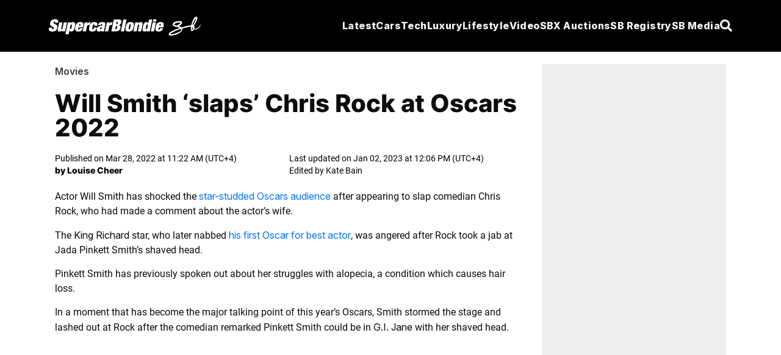

--- FILE ---
content_type: text/css
request_url: https://supercarblondie.com/react/login-modal/login-modal.css?v=B17BFFF0D70F40D6E8095D8F38D87068E2B241821A02F18ECF51D1252520BEF0
body_size: 8362
content:
@import"https://fonts.googleapis.com/css2?family=Inter:ital,opsz,wght@0,14..32,100..900;1,14..32,100..900&display=swap";*{font-family:Inter,sans-serif;font-optical-sizing:auto;font-style:normal}body{margin:0;padding:0;background:#6b7280}h1,h2,h3,h4,h5,h6,p{margin:0;padding:0}.radio-buttons{padding:2rem;background-color:#000;color:#fff}.radio-buttons label{cursor:pointer}.radio-buttons label{margin-right:10px}.settings-menu-container{display:flex;align-items:center;justify-content:center;position:relative;z-index:101}.modal-container{display:flex;align-items:flex-start;justify-content:center;position:fixed;left:0;width:100vw;height:100vh;overflow-x:hidden;overflow-y:auto;z-index:101}.container{max-width:1440px;width:100%;margin-right:auto;margin-left:auto}.align-center{align-items:center!important}.bb-1{border-bottom:1px solid #d9d9d9}.b-0{border:none!important}.m-3{margin:.75rem}.ms-auto{margin-left:auto}.mx-0{margin-left:0;margin-right:0}.mx-\[20px\]{margin-left:20px;margin-right:20px}.me-auto{margin-right:auto}.me-\[25px\]{margin-right:25px}.my-8{margin-top:2rem;margin-bottom:2rem}.my-\[10px\]{margin-top:10px;margin-bottom:10px}.my-\[20px\]{margin-top:20px;margin-bottom:20px}.mb-4{margin-bottom:1rem}.mb-5{margin-bottom:1.25rem}.mb-\[10px\]{margin-bottom:10px}.mb-\[15px\]{margin-bottom:15px}.mb-\[16px\]{margin-bottom:16px}.mb-\[20px\]{margin-bottom:20px}.mb-\[24px\]{margin-bottom:24px}.mb-\[30px\]{margin-bottom:30px}.mb-\[32px\]{margin-bottom:32px!important}.mb-\[52px\]{margin-bottom:52px}.mb-\[60px\]{margin-bottom:60px}.mb-\[3rem\]{margin-bottom:3rem}.mb-\[5px\]{margin-bottom:5px}.ml-\[4px\]{margin-left:4px}.ml-\[8px\]{margin-left:8px}.ml-\[20px\]{margin-left:20px}.ml-\[25px\]{margin-left:25px}.ml-\[30px\]{margin-left:30px}.ml-\[40px\]{margin-left:40px}.ml-\[115px\]{margin-left:115px}.mt-0{margin-top:0}.mt-12{margin-top:3rem}.mt-2{margin-top:.5rem}.mt-3{margin-top:.75rem}.mt-\[4px\]{margin-top:4px}.mt-\[8px\]{margin-top:8px}.mt-\[10px\]{margin-top:10px}.mt-\[16px\]{margin-top:16px}.mt-\[20px\]{margin-top:20px}.mt-\[24px\]{margin-top:24px}.mt-\[30px\]{margin-top:30px}.mt-\[40px\]{margin-top:40px}.mt-\[50px\]{margin-top:50px}.mt-\[5px\]{margin-top:5px}.p-1{padding:.25rem}.p-2{padding:.5rem}.p-4{padding:1rem}.p-\[10px\]{padding:10px}.p-\[15px\]{padding:15px}.px-0{padding-left:0;padding-right:0}.px-12{padding-left:3rem;padding-right:3rem}.px-2{padding-left:.5rem;padding-right:.5rem}.px-3{padding-left:.75rem;padding-right:.75rem}.px-4{padding-left:1rem;padding-right:1rem}.px-5{padding-left:1.25rem;padding-right:1.25rem}.px-\[15px\]{padding-left:15px;padding-right:15px}.px-\[16px\]{padding-left:16px;padding-right:16px}.px-\[20px\]{padding-left:20px;padding-right:20px}.px-\[23px\]{padding-left:23px;padding-right:23px}.px-\[24px\]{padding-left:24px;padding-right:24px}.px-\[44px\]{padding-left:44px;padding-right:44px}.px-\[54px\]{padding-left:54px;padding-right:54px}.px-\[40px\]{padding-left:40px;padding-right:40px}.px-\[100px\]{padding-left:100px;padding-right:100px}.px-\[140px\]{padding-left:140px;padding-right:140px}.py-2{padding-top:.5rem;padding-bottom:.5rem}.py-2\.5{padding-top:.625rem;padding-bottom:.625rem}.py-3{padding-top:.75rem;padding-bottom:.75rem}.py-\[10px\]{padding-top:10px;padding-bottom:10px}.py-\[13px\]{padding-top:13px;padding-bottom:13px}.py-\[15px\]{padding-top:15px;padding-bottom:15px}.py-\[20px\]{padding-top:20px;padding-bottom:20px}.py-\[30px\]{padding-top:30px;padding-bottom:30px}.py-\[50px\]{padding-top:50px;padding-bottom:50px}.py-\[100px\]{padding-top:100px;padding-bottom:100px}.py-\[4px\]{padding-top:4px;padding-bottom:4px}.py-\[5px\]{padding-top:5px;padding-bottom:5px}.py-\[8px\]{padding-top:8px;padding-bottom:8px}.py-\[40px\]{padding-top:40px;padding-bottom:40px}.py-\[60px\]{padding-top:60px;padding-bottom:60px}.pb-2{padding-bottom:.5rem}.pb-5{padding-bottom:1.25rem}.pb-\[15px\]{padding-bottom:15px}.pb-\[18px\]{padding-bottom:18px}.pb-\[20px\]{padding-bottom:20px}.pb-\[24px\]{padding-bottom:24px!important}.pb-\[40px\]{padding-bottom:40px}.pb-\[56px\]{padding-bottom:56px}.pb-\[60px\]{padding-bottom:60px}.pb-\[70px\]{padding-bottom:70px}.pb-\[90px\]{padding-bottom:90px}.pb-\[2px\]{padding-bottom:2px}.pb-\[8px\]{padding-bottom:8px}.pb-\[32px\]{padding-bottom:32px!important}.pb-\[38px\]{padding-bottom:38px!important}.pb-\[64px\]{padding-bottom:64px}.pb-\[80px\]{padding-bottom:80px}.pb-\[110px\]{padding-bottom:110px}.pl-2{padding-left:.5rem}.pl-\[20px\]{padding-left:20px}.pl-\[22px\]{padding-left:22px}.pl-\[28px\]{padding-left:28px}.pr-\[20px\]{padding-right:20px}.pt-0{padding-top:0!important}.pt-\[10px\]{padding-top:10px}.pt-\[14px\]{padding-top:14px!important}.pt-\[15px\]{padding-top:15px}.pt-\[16px\]{padding-top:16px!important}.pt-\[20px\]{padding-top:20px}.pt-\[24px\]{padding-top:24px!important}.pt-\[30px\]{padding-top:30px}.pt-\[32px\]{padding-top:32px!important}.pt-\[35px\]{padding-top:35px}.pt-\[36px\]{padding-top:36px}.pt-\[38px\]{padding-top:38px!important}.pt-\[40px\]{padding-top:40px}.pt-\[48px\]{padding-top:48px!important}.pt-\[5px\]{padding-top:5px}.gap-\[16px\]{gap:16px!important}.gap-\[32px\]{gap:32px!important}.w-auto{width:auto!important}.w-100{width:100%!important}.modal-wrapper{display:flex;flex-direction:column;gap:2rem;position:relative;top:0;width:100%;justify-content:center;align-items:center}.modal{display:flex;flex-direction:column;justify-content:center;max-width:497px;width:100%;min-height:250px;z-index:100;background-color:#fff;border-radius:15px;max-height:calc(100vh - 14%);overflow:hidden;opacity:1;animation:modalOpen .2s ease-out forwards}.modal .flex{display:flex;align-items:center;justify-content:space-between}.modal input{padding:1rem .625rem;border:none;border-bottom:1px solid #6b7280;background-color:transparent;font-size:.938rem;outline:none;transition:background-color 9999s ease}.modal input::placeholder{color:#575e69}.modal input:focus-visible{outline:none}.modal input:-webkit-autofill{-webkit-box-shadow:0 0 0 1000px transparent inset!important;-webkit-text-fill-color:#000!important}.modal h3{margin-bottom:.5rem;font-size:1.5rem;line-height:1.75rem;letter-spacing:-.5px;font-weight:700;font-style:italic;text-align:center}.modal h3 span{font-weight:900;font-style:italic}.modal p{font-size:.938rem;line-height:1.25rem;text-align:center;font-family:Inter,sans-serif}.modal.dark{background-color:#000;color:#fff}.modal.dark input{color:#fff}.modal.dark input::placeholder{color:#9ca3af}.modal.dark input:-webkit-autofill{-webkit-box-shadow:0 0 0 1000px transparent inset!important;-webkit-text-fill-color:#fff!important}.modal.dark .modal-btn-close,.modal.dark .modal-body{color:#fff}.modal.dark .modal-body label{color:#d9d9d9}.modal.dark .modal-head:before{width:100%;height:100%;background-image:url(/react/login-modal/sb-triangle-dark-DjKi0Dy0.png);background-repeat:no-repeat;background-size:300px}.modal.dark .modal-input-btn-group .modal-btn-custom:hover{color:#000}.modal.dark .modal-input-btn-group button{color:#fff}.modal.dark .modal-input-btn-group button:hover{color:#0074ff}.modal.dark .modal-log-btn-wrapper .modal-btn{color:#9ca3af;border-color:#6b7280}.modal.dark .modal-log-btn-wrapper .modal-btn:hover{color:#fff;border-color:#fff}.modal.dark .modal-log-btn-wrapper .modal-btn.apple img{filter:brightness(0) saturate(100%) invert(100%) sepia(0%) saturate(0%) hue-rotate(350deg) brightness(104%) contrast(104%)}.modal.dark .modal-input.password button{color:#fff}.modal.dark .modal-password-changed{background-color:#34a85338}.modal.dark .modal-btn.primary-btn:hover{background-color:#fff}.modal.dark .formGroup .input:before{background-color:transparent}.modal.dark .formGroup .input:checked+.name:before{border-color:#fff}.modal.dark .formGroup .name:before{border:2px solid #6b7280}.modal.picture{background-image:url(/react/login-modal/sb-modal-picture-B9KxDHOy.png);background-repeat:no-repeat;background-position:top right;background-size:100% auto;background-color:#fff;color:#000}.modal.picture .modal-head{padding-top:10rem}.modal.picture .modal-head:before{content:none}@media (max-width: 575.98px){.modal.picture .modal-head{padding-top:7.5rem}}.modal.picture .modal-btn-close{color:#fff}.modal-open{overflow:hidden}.modal-open .modal{animation:modalOpen .2s ease-out forwards}.modal-open .modal-overlay{animation:fadeIn .2s forwards}.modal-hidden{display:none}@keyframes modalOpen{0%{opacity:0;transform:translateY(-100%)}to{opacity:1;transform:translateY(0)}}@keyframes modalClose{0%{opacity:1;transform:translateY(0)}to{opacity:0;transform:translateY(-100%)}}@keyframes fadeIn{0%{opacity:0}to{opacity:1}}@keyframes fadeOut{0%{opacity:1}99%{opacity:0}to{display:none}}.modal-btn{padding:0;display:inline-block;width:max-content;font-weight:700;font-style:italic;color:#fff;position:relative;border:none;min-height:3rem;cursor:pointer}.modal-btn:hover{color:#0074ff}.modal-btn.primary-btn{padding:.75rem;width:100%;background-color:#0074ff;color:#fff;font-weight:700;font-style:italic;border-radius:9px;transition:background-color .2s;text-decoration:initial;font-size:1.125rem;line-height:1.5rem}.modal-btn.primary-btn:hover{background-color:#000;color:#fff}@media (max-width: 575.98px){.modal-btn.primary-btn{max-width:100%}}.modal-log-btn-wrapper{display:flex;flex-direction:column;gap:.75rem}.modal-log-btn-wrapper .modal-btn{padding:.875rem;width:100%;border:1px solid #E2E8F0;border-radius:3rem;text-align:center;color:#000;font-size:.875rem;line-height:1.5rem;letter-spacing:-.5px;font-style:normal;font-family:Inter,sans-serif;font-weight:300;transition:all .2s}.modal-log-btn-wrapper .modal-btn:hover{color:#0074ff;border-color:#0074ff}.modal-log-btn-wrapper .modal-btn img{position:absolute;top:50%;left:14px;transform:translateY(-50%);width:1.5rem;height:1.5rem;font-size:.75rem;border-radius:1.5rem;line-height:1.5rem}.modal-btn-close{position:absolute;top:1rem;right:1.125rem;color:#000;font-size:1rem}.modal-btn-close:hover{opacity:.5}.modal-logo{position:absolute;top:.875rem;left:.875rem;width:1.875rem;height:auto}.modal-head{padding:4rem 4rem 3rem;position:relative}@media (max-width: 575.98px){.modal-head{padding:4rem 1.5rem 1.5rem}}.modal-head:before{position:absolute;content:"";top:0;left:0;width:100%;height:100%;background-image:url(/react/login-modal/sb-triangle-white-BaBHwrTZ.png);background-repeat:no-repeat;background-size:90px;z-index:-1}.modal-head h3 img{max-width:261px;width:100%}.modal-body{padding:0 4rem 4rem;display:flex;flex-direction:column;gap:2rem;position:relative;border-top-left-radius:1rem;border-top-right-radius:1rem;overflow-y:auto}@media (max-width: 575.98px){.modal-body{padding:0 1.5rem 3rem}}.modal-input-group{display:flex;flex-direction:column}.modal-input{position:relative;display:flex;flex-direction:column}.modal-input img{position:absolute;right:.5rem}.modal-input label{margin-bottom:.5rem;font-size:.75rem;line-height:1.25rem;font-family:Inter,sans-serif;text-align:center;color:#505050}.modal-input.password .input-password-wrapper{position:relative;display:flex}.modal-input.password button{margin:.75rem auto 0 .625rem;font-size:.75rem;line-height:1.5rem;font-weight:600;text-decoration:underline}.modal-input.password button:hover{color:#0074ff!important}.modal-input.password .password-toggle-btn{margin:0;padding:0!important;position:absolute;right:.5rem;top:50%;transform:translateY(-50%);background:transparent;border:none;padding:.25rem;display:flex;align-items:center;justify-content:center;text-decoration:none;cursor:pointer;width:1.5rem;height:1.5rem}.modal-input.password .password-toggle-btn:hover{opacity:.7}.modal-input.password .password-toggle-btn .password-toggle-icon{display:block;position:relative;right:auto;width:100%}.modal-input.password input{padding-right:2rem;width:100%}.modal-input .modal-input-password-tip{margin-top:1rem;padding-left:1.125rem;color:#777;font-weight:400;position:relative;font-size:.75rem;font-family:proxima-nova,sans-serif}.modal-input .modal-input-password-tip:before{content:"";position:absolute;top:50%;left:7px;transform:translateY(-50%);width:.25rem;height:.25rem;border-radius:.25rem;background-color:#777}.modal-input .modal-input-check{position:relative;border-color:#34a853}.modal-input .modal-input-check:after{position:absolute;content:"";background-image:url(/icons/check-input.svg);background-repeat:no-repeat;top:0;right:0;width:1.5rem;height:1.5rem}.modal-input .modal-input-error{border-color:#d92f20}.modal-input-error-message{margin-top:.75rem;padding:0 .375rem;color:#d92f20;font-size:.75rem;line-height:1.5rem;display:flex;align-items:baseline;gap:.375rem}.modal-input-error-message img{position:relative;right:initial;bottom:1px;width:.375rem;height:.375rem}.modal-welcome-btn-open{letter-spacing:.5px;text-decoration:initial}.modal-input-btn-group{display:flex;flex-direction:column;gap:.75rem;align-items:center}.modal-input-btn-group span{font-size:.75rem;line-height:1.5rem}.modal-input-btn-group button{font-weight:600;text-decoration:underline}.modal-input-btn-group button:hover{color:#0074ff}.modal-password-changed{display:flex;align-items:center;justify-content:center;width:73px;height:73px;border-radius:73px;background-color:#34a8531a}.modal-password-changed img{position:relative!important;right:inherit!important;width:35px;height:auto}.modal-overlay{position:fixed;inset:0;width:100%;height:100%;background:#00000080;-webkit-backdrop-filter:blur(3px);backdrop-filter:blur(3px);z-index:99}.mr-auto{margin-right:auto}._formGroup_4e60w_1{display:flex}._formGroup_4e60w_1 ._input_4e60w_4{padding:0;height:initial;width:initial;margin-bottom:0;display:none;cursor:pointer}._formGroup_4e60w_1 ._input_4e60w_4:before{content:"";-webkit-appearance:none;background-color:transparent;border:2px solid #007aff;padding:10px;display:inline-block;position:relative;vertical-align:middle;cursor:pointer;margin-right:6px}._formGroup_4e60w_1 ._input_4e60w_4:checked+._name_4e60w_24:after{content:"";display:block;position:absolute;top:6px;left:7px;width:4px;height:8px;border:solid #fff;border-width:0 2px 2px 0;transform:rotate(45deg)}._formGroup_4e60w_1 ._input_4e60w_4:checked+._name_4e60w_24:before{background-color:#007aff;border-color:#007aff}._formGroup_4e60w_1 ._name_4e60w_24{display:flex;align-items:center;position:relative;font-size:.875rem;cursor:pointer}._formGroup_4e60w_1 ._name_4e60w_24:before{content:"";margin-right:6px;padding:7px;display:inline-block;position:relative;-webkit-appearance:none;background-color:transparent;border:2px solid #cccccc;border-radius:4px;vertical-align:middle;cursor:pointer}.profile-wrapper{padding-bottom:4rem;background-color:#fff;width:100%;height:auto}.profile-wrapper .profile-grid{padding-top:3.5rem;display:grid;grid-template-columns:332px 1fr;gap:1.5rem}@media (max-width: 767.98px){.profile-wrapper .profile-grid{padding:2rem 1rem;grid-template-columns:1fr}}.profile-wrapper .profile-grid .profile-navbar li{padding-left:1.25rem;display:flex;align-items:center;height:59px;background-color:#fff;border-left:4px solid transparent;border-radius:2px;opacity:.5;cursor:pointer}.profile-wrapper .profile-grid .profile-navbar li:hover{opacity:1}.profile-wrapper .profile-grid .profile-navbar li.active{background-color:#f8f8f8;border-color:#565656;border-bottom:0;color:#000;opacity:1}.profile-wrapper .profile-grid .profile-navbar li.sign-out{color:#ea4335}@media (max-width: 767.98px){.profile-wrapper .profile-grid .profile-navbar{display:none}}.profile-wrapper .profile-grid .profile-content{padding-right:2.5rem;min-width:0}@media (max-width: 767.98px){.profile-wrapper .profile-grid .profile-content{padding-right:0}}.profile-wrapper .profile-grid .profile-content h1,.profile-wrapper .profile-grid .profile-content h2{margin-bottom:.5rem;font-style:italic;font-size:2.25rem;line-height:2.75rem;font-weight:900}@media (max-width: 767.98px){.profile-wrapper .profile-grid .profile-content h1,.profile-wrapper .profile-grid .profile-content h2{margin-bottom:0;font-size:1.5rem}}.profile-wrapper .profile-grid .profile-content p{color:#333;line-height:1.625rem;margin-bottom:3rem}@media (max-width: 767.98px){.profile-wrapper .profile-grid .profile-content p{margin-bottom:1.375rem}}.profile-wrapper .profile-grid .profile-content .profile-content-wrapper{margin-bottom:4.125rem;display:flex;flex-direction:column;gap:1.75rem}@media (max-width: 767.98px){.profile-wrapper .profile-grid .profile-content .profile-content-wrapper{margin-bottom:2rem}}.profile-wrapper .profile-grid .profile-content .form-group .form-grid{margin-bottom:1rem;display:grid;grid-template-columns:repeat(2,minmax(0,1fr));grid-gap:2.625rem;row-gap:2rem}@media (max-width: 991.98px){.profile-wrapper .profile-grid .profile-content .form-group .form-grid{grid-template-columns:1fr}}@media (max-width: 767.98px){.profile-wrapper .profile-grid .profile-content .form-group .form-grid{grid-template-columns:repeat(2,minmax(0,1fr))}}@media (max-width: 575.98px){.profile-wrapper .profile-grid .profile-content .form-group .form-grid{grid-template-columns:1fr}}.profile-wrapper .error{padding-bottom:1rem!important;color:#d92f20!important;font-size:.875rem!important}@media (min-width: 0) and (max-width: 575.98px){._row_1fgkd_5>*{padding-right:calc(var(--bs-gutter-x) * .65);padding-left:calc(var(--bs-gutter-x) * .65)}}button{margin:0;padding:0;background:none;border:none;outline:none;cursor:pointer}button._primaryBtn_1fgkd_18{padding:.25rem;width:100%;background-color:#0074ff;color:#fff;font-weight:700;font-style:italic;border-radius:2px;transition:background-color .2s;text-decoration:initial;font-size:1.125rem;line-height:1.5rem;min-width:226px;min-height:3rem}button._primaryBtn_1fgkd_18:hover{background-color:#000;color:#fff}button._secondaryBtn_1fgkd_37{padding:.25rem;width:100%;background-color:#f8f8f8;color:#949494;font-weight:400;border-radius:2px;transition:background-color .2s;text-decoration:initial;font-size:1rem;line-height:1.5rem;min-width:165px;min-height:3rem}button._secondaryBtn_1fgkd_37:hover{background-color:#000;color:#fff}button._underlineBtn_1fgkd_55{font-size:.875rem;line-height:1.75rem;text-decoration:underline}button._underlineBtn_1fgkd_55:hover{color:#0074ff}button._modalBtn_1fgkd_63{padding:.75rem;width:100%;background-color:#0074ff;color:#fff;font-weight:700;font-style:italic;border-radius:9px;transition:background-color .2s;text-decoration:initial;font-size:1.125rem;line-height:1.5rem}button._modalBtn_1fgkd_63:hover{background-color:#000;color:#fff}@media (min-width: 0) and (max-width: 575.98px){._row_tky7w_5>*{padding-right:calc(var(--bs-gutter-x) * .65);padding-left:calc(var(--bs-gutter-x) * .65)}}._inputWrapper_tky7w_10{position:relative}._inputWrapper_tky7w_10 label{color:#505050;font-size:.875rem;line-height:1.5rem}._inputWrapper_tky7w_10 ._input_tky7w_10{display:flex;align-items:center;position:relative}._inputWrapper_tky7w_10 ._input_tky7w_10 input{padding:0 1rem;border-radius:4px;border:1px solid #949494;width:100%;min-height:3rem;font-style:italic;font-weight:700;font-size:1rem;line-height:1.75rem}._inputWrapper_tky7w_10 ._input_tky7w_10 input:read-only{-webkit-user-select:none;user-select:none;border:1px solid #ddd!important;cursor:not-allowed;font-weight:700;color:#6e6e6e;background-image:linear-gradient(45deg,#f7f7f7 25%,#fff 25% 50%,#f7f7f7 50% 75%,#fff 75% 100%)!important;background-size:28.28px 28.28px!important}._inputWrapper_tky7w_10 ._inputIcon_tky7w_43{display:flex;align-items:center;gap:6px;position:absolute;right:.875rem;text-transform:capitalize}._inputWrapper_tky7w_10 ._inputIcon_tky7w_43 img{width:1.625rem}._inputWrapper_tky7w_10._verified_tky7w_54 ._inputIcon_tky7w_43{color:#689946}._inputWrapper_tky7w_10._verified_tky7w_54 input{padding-right:42px}._inputWrapper_tky7w_10._failed_tky7w_60 ._inputIcon_tky7w_43{color:#b22334}._inputWrapper_tky7w_10._failed_tky7w_60 input{padding-right:42px}@media (min-width: 0) and (max-width: 575.98px){._row_brfcg_5>*{padding-right:calc(var(--bs-gutter-x) * .65);padding-left:calc(var(--bs-gutter-x) * .65)}}._profileBio_brfcg_10{display:flex;flex-direction:column;gap:.375rem}._profileBio_brfcg_10 span{font-size:1rem;line-height:1.5rem;font-weight:700}._profileBio_brfcg_10 textarea{margin-bottom:.5rem;padding:.75rem 1.5rem;border:1px solid #CACFD5;border-radius:.5rem;font-size:1rem;line-height:1.75rem;field-sizing:content;min-height:96px}@media (max-width: 767.98px){._profileBio_brfcg_10 textarea{padding:1.375rem 1rem}}@media (min-width: 0) and (max-width: 575.98px){._row_1taz6_5>*{padding-right:calc(var(--bs-gutter-x) * .65);padding-left:calc(var(--bs-gutter-x) * .65)}}._profileBox_1taz6_10{padding:1.5rem 2.875rem;display:flex;flex-wrap:wrap;align-items:center;justify-content:space-between;gap:2rem;background-color:#f3f5f8;border-radius:.5rem}@media (max-width: 767.98px){._profileBox_1taz6_10{padding:1rem;gap:2.25rem}}._profileBox_1taz6_10 div{display:flex;align-items:center;gap:2rem}@media (max-width: 767.98px){._profileBox_1taz6_10 div{gap:1rem}}._profileBox_1taz6_10 div img{width:5rem;height:5rem}._profileBox_1taz6_10 div ._profileNameWarpper_1taz6_40{display:flex;flex-direction:column;gap:0;align-items:flex-start;overflow:hidden}._profileBox_1taz6_10 div ._profileNameWarpper_1taz6_40 ._profileName_1taz6_40{display:flex;align-items:center;gap:.375rem;white-space:nowrap;width:100%;overflow:hidden;text-overflow:ellipsis}._profileBox_1taz6_10 div ._profileNameWarpper_1taz6_40 ._profileName_1taz6_40 h3{font-size:1rem;font-weight:700;line-height:1.5rem;white-space:nowrap;width:100%;overflow:hidden;text-overflow:ellipsis}._profileBox_1taz6_10 div ._profileNameWarpper_1taz6_40 ._profileName_1taz6_40 ._profileBtn_1taz6_65{display:flex;gap:.25rem;font-size:.75rem;line-height:1rem}._profileBox_1taz6_10 div ._profileNameWarpper_1taz6_40 ._profileName_1taz6_40 ._profileBtn_1taz6_65 img{width:1rem;height:1rem}._profileBox_1taz6_10 div ._profileNameWarpper_1taz6_40 ._profileName_1taz6_40 ._profileBtn_1taz6_65:hover{color:#0074ff}._profileBox_1taz6_10 div ._profileNameWarpper_1taz6_40 span{font-size:1rem;line-height:1.5rem;color:#515151;white-space:nowrap;width:100%;overflow:hidden;text-overflow:ellipsis}._profileBox_1taz6_10 ._changeBtn_1taz6_87{width:auto}@media (max-width: 767.98px){._profileBox_1taz6_10 ._changeBtn_1taz6_87{width:100%}}@media (min-width: 0) and (max-width: 575.98px){._row_1x1am_5>*{padding-right:calc(var(--bs-gutter-x) * .65);padding-left:calc(var(--bs-gutter-x) * .65)}}._toggleWrapper_1x1am_10{position:relative;display:inline-flex;width:56px;height:34px;margin-bottom:0}._toggleWrapper_1x1am_10._small_1x1am_17{width:52px;height:30px}._toggleWrapper_1x1am_10._small_1x1am_17 ._toggleItem_1x1am_21:before{height:22px;width:22px;left:4px}._toggleWrapper_1x1am_10._small_1x1am_17 input:checked+._toggleItem_1x1am_21:before{transform:translate(22px)}._toggleWrapper_1x1am_10 input{opacity:0;width:0;height:0}._toggleWrapper_1x1am_10 ._toggleItem_1x1am_21{position:absolute;cursor:pointer;inset:0;background-color:#595858;transition:.4s;border-radius:34px}._toggleWrapper_1x1am_10 ._toggleItem_1x1am_21:before{position:absolute;content:"";height:26px;width:26px;left:4px;bottom:4px;background-color:#fff;transition:.4s;border-radius:50%}._toggleWrapper_1x1am_10 input:checked+._toggleItem_1x1am_21{background-color:#0074ff}._toggleWrapper_1x1am_10 input:focus+._toggleItem_1x1am_21{box-shadow:0 0 1px #0074ff}._toggleWrapper_1x1am_10 input:checked+._toggleItem_1x1am_21:before{transform:translate(21px)}@media (max-width: 767.98px){._toggleWrapper_1x1am_10{width:46px;min-width:46px;height:26px}._toggleWrapper_1x1am_10 ._toggleItem_1x1am_21:before{height:20px;width:20px;left:3px;bottom:3px}._toggleWrapper_1x1am_10 input:checked+._toggleItem_1x1am_21:before{transform:translate(20px)!important}._toggleWrapper_1x1am_10._small_1x1am_17{width:46px;height:26px}._toggleWrapper_1x1am_10._small_1x1am_17 ._toggleItem_1x1am_21:before{height:20px;width:20px;left:3px;bottom:3px}}@media (min-width: 0) and (max-width: 575.98px){._row_eimm9_5>*{padding-right:calc(var(--bs-gutter-x) * .65);padding-left:calc(var(--bs-gutter-x) * .65)}}._settingBox_eimm9_10 header{display:flex;justify-content:space-between;align-items:center;margin-bottom:1.75rem}._settingBox_eimm9_10 header h3{font-weight:900;font-style:italic;font-size:1.375rem;line-height:1.625rem}._settingBox_eimm9_10 header span{font-size:1rem;line-height:1.5rem;font-weight:700}._settingBox_eimm9_10 ._settingSection_eimm9_27{display:flex;justify-content:space-between;align-items:center;gap:.625rem}._settingBox_eimm9_10 ._settingSection_eimm9_27 ._settingTabTitleGroup_eimm9_33 h4{color:#515151;font-weight:700;font-size:1rem;line-height:1.5rem}._settingBox_eimm9_10 ._settingSection_eimm9_27 ._settingTabTitleGroup_eimm9_33 p{margin:0!important;padding:0;color:#818181;font-size:1rem;line-height:1.5rem}._settingBox_eimm9_10 ._settingSection_eimm9_27 ._errorMessage_eimm9_46{padding-top:.375rem!important;color:#d92f20!important;font-size:.875rem!important}@media (max-width: 767.98px){.profile-wrapper.settings .profile-grid .profile-content p{margin-bottom:4.125rem}}.toggle-group{display:flex;flex-direction:column;gap:1rem}.toggle-group .toggle-option{display:flex;justify-content:space-between;align-items:center}.toggle-group .toggle-option label{color:#515151;font-weight:400;font-size:1rem;line-height:1.5rem}@media (min-width: 0) and (max-width: 575.98px){.row>*{padding-right:calc(var(--bs-gutter-x) * .65);padding-left:calc(var(--bs-gutter-x) * .65)}}.modal.welcome-modal{max-width:908px;background-image:url(/react/login-modal/sb-welcome-bg-C9CyObah.png);background-repeat:no-repeat;background-position:top right;background-size:57% auto;background-color:#fff}.modal.welcome-modal .modal-logo{top:.875rem;left:.875rem;bottom:initial}.modal.welcome-modal .modal-head{padding:4.875rem 4.625rem 8.5rem}.modal.welcome-modal .modal-head h3{margin:0;color:#000;display:flex;flex-direction:column;justify-content:center;align-items:center;gap:.75rem;font-size:2rem;line-height:2rem;font-style:italic;width:fit-content}.modal.welcome-modal .modal-head:before{content:none}.modal.welcome-modal .modal-body{padding:0 0 4rem;background-color:initial;border-radius:0}@media (max-width: 575.98px){.modal.welcome-modal .modal-body{padding:1rem 0 3rem}}.modal.welcome-modal .modal-body h4{margin-bottom:1rem;font-size:1.75rem;line-height:1.75rem;font-weight:800;font-style:italic}.modal.welcome-modal .modal-body p{color:#000;line-height:1.5rem;text-align:left}.modal.welcome-modal .modal-body p strong{font-weight:900!important;font-style:italic}.modal.welcome-modal .modal-content{margin:0 auto;padding:0 4rem;text-align:center}.modal.welcome-modal .modal-content p{font-size:1rem;line-height:1.5rem;max-width:573px;text-align:center}.modal.welcome-modal .modal-content .mb-2{margin-bottom:1rem}@media (max-width: 575.98px){.modal.welcome-modal .modal-content{padding:0 1.5rem}}.modal.welcome-modal .modal-list-vehicles{padding:0 4rem}@media (max-width: 991.98px){.modal.welcome-modal .modal-list-vehicles{padding:0}.modal.welcome-modal .modal-list-vehicles .swiper-wrapper{padding:0 0 0 4rem}}@media (max-width: 575.98px){.modal.welcome-modal .modal-list-vehicles{padding:0}.modal.welcome-modal .modal-list-vehicles .swiper-wrapper{padding:0 0 0 1.5rem}}.modal.welcome-modal .modal-list-vehicles-span{margin:0 0 7px;padding:3px .75rem;display:block;width:max-content;background-color:#0074ff;font-size:.625rem;line-height:.625rem;font-weight:600;font-style:italic;color:#fff;border-radius:1rem}@media (max-width: 991.98px){.modal.welcome-modal .modal-list-vehicles-span{margin:0 4rem 7px}}@media (max-width: 575.98px){.modal.welcome-modal .modal-list-vehicles-span{margin:0 1.5rem 7px}}.modal.welcome-modal .aan-listing .aan-grid-3{column-gap:.5rem}.modal.welcome-modal .modal-input-btn-group .modal-btn-custom{width:100%;max-width:320px}.modal.welcome-modal .modal-vehicles-listing{display:flex;gap:.5rem;width:100%;overflow:hidden}@media (max-width: 991.98px){.modal.welcome-modal .modal-vehicles-listing .modal-vehicle-swiper{padding-right:8rem}}@media (max-width: 575.98px){.modal.welcome-modal .modal-vehicles-listing .modal-vehicle-swiper{padding-right:3rem}}.modal.welcome-modal .modal-vehicles-listing .swiper-slide{width:170px}@media (max-width: 991.98px){.modal.welcome-modal .modal-vehicles-listing .swiper-slide{width:243px}}.modal.welcome-modal .modal-vehicles-listing .swiper-button{display:none!important}.modal.welcome-modal .modal-vehicles-listing .modal-list-vehicle img{border-radius:.5rem;aspect-ratio:16/10;object-fit:cover;width:100%}.modal.welcome-modal .modal-vehicles-listing .modal-list-vehicle span{margin-top:6px;display:inline-block;font-size:.75rem;line-height:.875rem;font-weight:800}@media (max-width: 575.98px){.modal.screen-1{background-image:none}}.modal.screen-1 .modal-btn-close{color:#fff}@media (max-width: 767.98px){.modal.screen-1 .modal-head{padding:3rem 1.5rem 50%;background-image:url(/react/login-modal/sb-welcome-bg-mobile-NOyaihtG.png);background-repeat:no-repeat;background-position:bottom;background-size:cover}.modal.screen-1 .modal-head h3{width:auto;color:#fff}.modal.screen-1 .modal-head h3 img{filter:invert(100%)}}.modal.screen-1 .modal-body{padding-bottom:2rem}@media (max-width: 767.98px){.modal.screen-1 .modal-body{padding-top:1rem;padding-bottom:1.5rem}}.modal.screen-1 .modal-input-btn-group{margin-bottom:4rem}.modal.screen-2{max-width:672px;background-image:url(/react/login-modal/sb-welcome-bg-screen-2-Bp0ksbl1.png);background-repeat:no-repeat;background-position:top right;background-size:100% auto;background-color:#000;color:#fff}@media (max-width: 575.98px){.modal.screen-2{background-image:url(/react/login-modal/sb-welcome-bg-sreeen-2-mobile-CetMz1oK.png)}}.modal.screen-2 .modal-head{padding:4.875rem 4.625rem 3.625rem}.modal.screen-2 .modal-head .modal-btn-close{color:#fff}.modal.screen-2 .modal-head h3{width:auto;color:#fff}.modal.screen-2 .modal-head h3 img{filter:invert(100%)}@media (max-width: 575.98px){.modal.screen-2 .modal-head{padding:3rem 1.5rem 3.625rem}}.modal.screen-2 .modal-body h4{font-size:1.25rem}@media (max-width: 575.98px){.modal.screen-2 .modal-body h4{font-size:1.5rem;text-align:center}}.modal.screen-2 .modal-body p{color:#fff}@media (max-width: 575.98px){.modal.screen-2 .modal-body p{text-align:center!important}}.modal.screen-2 .modal-content{text-align:start}.modal.screen-2 .modal-content p{font-size:1rem;line-height:1.5rem;max-width:573px;text-align:start}.modal.screen-2 .modal-list-vehicles .primary-btn:hover{background-color:#fff;color:#000}.modal.screen-3{max-width:672px;background-image:url(/react/login-modal/sb-welcome-bg-screen-3-ntxphhUd.png);background-repeat:no-repeat;background-position:top right;background-size:100% auto;background-color:#fff;color:#000}@media (max-width: 575.98px){.modal.screen-3{background-image:url(/react/login-modal/sb-welcome-bg-screen-3-mobile-BfAqtfFu.png)}}.modal.screen-3 .modal-head{padding:10.75rem 4.625rem .125rem}@media (max-width: 575.98px){.modal.screen-3 .modal-head{padding:35% 1.5rem .125rem}}.modal.screen-3 .modal-head .modal-btn-close{color:#fff}.modal.screen-3 .modal-head h3{font-size:1.5rem;width:auto;color:#000;gap:.125rem}.modal.screen-3 .modal-head h3 img{width:209px}.modal.screen-3 .modal-body h4{font-size:1.25rem}.modal.screen-3 .modal-content{text-align:start}.modal.screen-3 .modal-content p{font-size:1rem;line-height:1.5rem;max-width:573px;text-align:start}.modal.screen-3 .modal-list-vehicle span{font-style:italic}.modal .modal-btn.primary-btn.disabled,.modal .modal-btn.primary-btn:disabled{background-color:#ccc;color:#888;cursor:not-allowed;opacity:.6;box-shadow:none}@font-face{font-family:swiper-icons;src:url(data:application/font-woff;charset=utf-8;base64,\ [base64]//wADZ2x5ZgAAAywAAADMAAAD2MHtryVoZWFkAAABbAAAADAAAAA2E2+eoWhoZWEAAAGcAAAAHwAAACQC9gDzaG10eAAAAigAAAAZAAAArgJkABFsb2NhAAAC0AAAAFoAAABaFQAUGG1heHAAAAG8AAAAHwAAACAAcABAbmFtZQAAA/gAAAE5AAACXvFdBwlwb3N0AAAFNAAAAGIAAACE5s74hXjaY2BkYGAAYpf5Hu/j+W2+MnAzMYDAzaX6QjD6/4//Bxj5GA8AuRwMYGkAPywL13jaY2BkYGA88P8Agx4j+/8fQDYfA1AEBWgDAIB2BOoAeNpjYGRgYNBh4GdgYgABEMnIABJzYNADCQAACWgAsQB42mNgYfzCOIGBlYGB0YcxjYGBwR1Kf2WQZGhhYGBiYGVmgAFGBiQQkOaawtDAoMBQxXjg/wEGPcYDDA4wNUA2CCgwsAAAO4EL6gAAeNpj2M0gyAACqxgGNWBkZ2D4/wMA+xkDdgAAAHjaY2BgYGaAYBkGRgYQiAHyGMF8FgYHIM3DwMHABGQrMOgyWDLEM1T9/w8UBfEMgLzE////P/5//f/V/xv+r4eaAAeMbAxwIUYmIMHEgKYAYjUcsDAwsLKxc3BycfPw8jEQA/[base64]/uznmfPFBNODM2K7MTQ45YEAZqGP81AmGGcF3iPqOop0r1SPTaTbVkfUe4HXj97wYE+yNwWYxwWu4v1ugWHgo3S1XdZEVqWM7ET0cfnLGxWfkgR42o2PvWrDMBSFj/IHLaF0zKjRgdiVMwScNRAoWUoH78Y2icB/yIY09An6AH2Bdu/UB+yxopYshQiEvnvu0dURgDt8QeC8PDw7Fpji3fEA4z/PEJ6YOB5hKh4dj3EvXhxPqH/SKUY3rJ7srZ4FZnh1PMAtPhwP6fl2PMJMPDgeQ4rY8YT6Gzao0eAEA409DuggmTnFnOcSCiEiLMgxCiTI6Cq5DZUd3Qmp10vO0LaLTd2cjN4fOumlc7lUYbSQcZFkutRG7g6JKZKy0RmdLY680CDnEJ+UMkpFFe1RN7nxdVpXrC4aTtnaurOnYercZg2YVmLN/d/gczfEimrE/fs/bOuq29Zmn8tloORaXgZgGa78yO9/cnXm2BpaGvq25Dv9S4E9+5SIc9PqupJKhYFSSl47+Qcr1mYNAAAAeNptw0cKwkAAAMDZJA8Q7OUJvkLsPfZ6zFVERPy8qHh2YER+3i/BP83vIBLLySsoKimrqKqpa2hp6+jq6RsYGhmbmJqZSy0sraxtbO3sHRydnEMU4uR6yx7JJXveP7WrDycAAAAAAAH//wACeNpjYGRgYOABYhkgZgJCZgZNBkYGLQZtIJsFLMYAAAw3ALgAeNolizEKgDAQBCchRbC2sFER0YD6qVQiBCv/H9ezGI6Z5XBAw8CBK/m5iQQVauVbXLnOrMZv2oLdKFa8Pjuru2hJzGabmOSLzNMzvutpB3N42mNgZGBg4GKQYzBhYMxJLMlj4GBgAYow/P/PAJJhLM6sSoWKfWCAAwDAjgbRAAB42mNgYGBkAIIbCZo5IPrmUn0hGA0AO8EFTQAA);font-weight:400;font-style:normal}:root{--swiper-theme-color: #007aff}:host{position:relative;display:block;margin-left:auto;margin-right:auto;z-index:1}.swiper{margin-left:auto;margin-right:auto;position:relative;overflow:hidden;list-style:none;padding:0;z-index:1;display:block}.swiper-vertical>.swiper-wrapper{flex-direction:column}.swiper-wrapper{position:relative;width:100%;height:100%;z-index:1;display:flex;transition-property:transform;transition-timing-function:var(--swiper-wrapper-transition-timing-function, initial);box-sizing:content-box}.swiper-android .swiper-slide,.swiper-ios .swiper-slide,.swiper-wrapper{transform:translateZ(0)}.swiper-horizontal{touch-action:pan-y}.swiper-vertical{touch-action:pan-x}.swiper-slide{flex-shrink:0;width:100%;height:100%;position:relative;transition-property:transform;display:block}.swiper-slide-invisible-blank{visibility:hidden}.swiper-autoheight,.swiper-autoheight .swiper-slide{height:auto}.swiper-autoheight .swiper-wrapper{align-items:flex-start;transition-property:transform,height}.swiper-backface-hidden .swiper-slide{transform:translateZ(0);-webkit-backface-visibility:hidden;backface-visibility:hidden}.swiper-3d.swiper-css-mode .swiper-wrapper{perspective:1200px}.swiper-3d .swiper-wrapper{transform-style:preserve-3d}.swiper-3d{perspective:1200px}.swiper-3d .swiper-slide,.swiper-3d .swiper-cube-shadow{transform-style:preserve-3d}.swiper-css-mode>.swiper-wrapper{overflow:auto;scrollbar-width:none;-ms-overflow-style:none}.swiper-css-mode>.swiper-wrapper::-webkit-scrollbar{display:none}.swiper-css-mode>.swiper-wrapper>.swiper-slide{scroll-snap-align:start start}.swiper-css-mode.swiper-horizontal>.swiper-wrapper{scroll-snap-type:x mandatory}.swiper-css-mode.swiper-vertical>.swiper-wrapper{scroll-snap-type:y mandatory}.swiper-css-mode.swiper-free-mode>.swiper-wrapper{scroll-snap-type:none}.swiper-css-mode.swiper-free-mode>.swiper-wrapper>.swiper-slide{scroll-snap-align:none}.swiper-css-mode.swiper-centered>.swiper-wrapper:before{content:"";flex-shrink:0;order:9999}.swiper-css-mode.swiper-centered>.swiper-wrapper>.swiper-slide{scroll-snap-align:center center;scroll-snap-stop:always}.swiper-css-mode.swiper-centered.swiper-horizontal>.swiper-wrapper>.swiper-slide:first-child{margin-inline-start:var(--swiper-centered-offset-before)}.swiper-css-mode.swiper-centered.swiper-horizontal>.swiper-wrapper:before{height:100%;min-height:1px;width:var(--swiper-centered-offset-after)}.swiper-css-mode.swiper-centered.swiper-vertical>.swiper-wrapper>.swiper-slide:first-child{margin-block-start:var(--swiper-centered-offset-before)}.swiper-css-mode.swiper-centered.swiper-vertical>.swiper-wrapper:before{width:100%;min-width:1px;height:var(--swiper-centered-offset-after)}.swiper-3d .swiper-slide-shadow,.swiper-3d .swiper-slide-shadow-left,.swiper-3d .swiper-slide-shadow-right,.swiper-3d .swiper-slide-shadow-top,.swiper-3d .swiper-slide-shadow-bottom{position:absolute;left:0;top:0;width:100%;height:100%;pointer-events:none;z-index:10}.swiper-3d .swiper-slide-shadow{background:#00000026}.swiper-3d .swiper-slide-shadow-left{background-image:linear-gradient(to left,#00000080,#0000)}.swiper-3d .swiper-slide-shadow-right{background-image:linear-gradient(to right,#00000080,#0000)}.swiper-3d .swiper-slide-shadow-top{background-image:linear-gradient(to top,#00000080,#0000)}.swiper-3d .swiper-slide-shadow-bottom{background-image:linear-gradient(to bottom,#00000080,#0000)}.swiper-lazy-preloader{width:42px;height:42px;position:absolute;left:50%;top:50%;margin-left:-21px;margin-top:-21px;z-index:10;transform-origin:50%;box-sizing:border-box;border:4px solid var(--swiper-preloader-color, var(--swiper-theme-color));border-radius:50%;border-top-color:transparent}.swiper:not(.swiper-watch-progress) .swiper-lazy-preloader,.swiper-watch-progress .swiper-slide-visible .swiper-lazy-preloader{animation:swiper-preloader-spin 1s infinite linear}.swiper-lazy-preloader-white{--swiper-preloader-color: #fff}.swiper-lazy-preloader-black{--swiper-preloader-color: #000}@keyframes swiper-preloader-spin{0%{transform:rotate(0)}to{transform:rotate(360deg)}}


--- FILE ---
content_type: text/css
request_url: https://altura-advertising.s3.eu-west-2.amazonaws.com/supercarblondie.com/ads.css
body_size: 4365
content:
@media (min-width: 1200px) {
  .ad-container-outer {
    width: 100%;
    min-height: 280px;
  }
  .ad-container-outer-header {
    width: 100%;
    min-height: 280px;
  }
  .sticky-outer {
    max-height: 110px;
  }
  .sticky-inner, .gam-container.sticky-template {
    min-width: 728px;
  }
  .sticky-template{
    max-height: 110px !important;
  }
  .ad-container-inner, .ad-container-inner-header {
    top: 0px;
  }

}

@media (max-width: 1200px) {
  .ad-container-outer {
    width: 100% !important;
    min-height: 400px !important;
  }
  .ad-container-outer-header {
    width: 100% !important;
    min-height: 120px !important;
  }
  .sticky-inner, .gam-container.sticky-template {
    max-height: 120px;
    min-width: 320px;
  }
  .header-template .sticky-template{
    max-height: 120px !important;
  }
  .ad-container-inner, .ad-container-inner-header {
    top: 140px;
  }
}

.ad-container-outer {
  /* display: block; */
  text-align: center;
  margin: 0 auto;
  max-width: 100%;
  position: relative;
  margin-top: 15px;
  margin-bottom: 15px;
  overflow-x: visible !important;
 }

 #altura_sidebar_1 .ad-container-outer, #altura_sidebar_2 .ad-container-outer{
  height: 100%;
 }
 
 .ad-container-inner, .ad-container-inner-header {
  margin-top: 20px;
  /* display: grid; */
  /* place-items: center;
  box-sizing: border-box; */
  position: sticky !important;
  overflow-x: visible !important;
  margin: auto;
 }


.ad-container-outer-header {
  background-color: #dddddd42;
  display: flex;
  justify-content: center;
  align-items: center;
  text-align: center;
  margin: 0 auto;
  max-width: 100%;
  position: relative;
  /* overflow: hidden; */
  box-shadow: inset 0px 4px 8px rgba(0, 0, 0, 0.2); 
  /* transition: 0.3s;  */
}


img.logo_aa {
  position: absolute !important;
  top: 2px !important; 
  right: 5px !important;
  width: 16px !important;
  height: 16px !important;
  object-fit: contain !important;
}
 
.sticky-outer {
  position: fixed;
  left: 0;
  right: 0;
  bottom: 0;
  width: 100%;
  z-index: 10000;
  display: flex;
  justify-content: center;  /* center inner container horizontally */
  align-items: center;      /* center inner container vertically within the bar */
  /* optional background for clarity:
  background-color: rgba(255, 255, 255, 0.5);
  */
}
.sticky-inner{
  margin: 0 auto;
  display: flex;
  flex-direction: column;          /* stack carousel + progress bar vertically */
  justify-content: flex-start;    /* align ad to top of container */
  align-items: center;             /* center ad horizontally inside sticky bar */
  overflow: hidden;
  max-height: 100%;
  width: 100%;
  box-sizing: border-box;
}
.ad-label {
  position: absolute !important;
  top: 0 !important;
  left: 0 !important;
  right: 0 !important;
  text-align: center !important;
  z-index: 1 !important; 
  margin-top: 2px !important; 
  font-size: 12px !important;
  padding-top: 0 !important;
}

.gam-container{
  display: inline-block;
}

#AAOutStream{
  width: 100%;
}

.label-logo-container{
  height: 22px;
}
.image-container {
  position: relative;
  z-index: 1;
}

.overlay {
  position: absolute;
  width: 100%;
  bottom: 0;
  left: 50%;
  transform: translateX(-50%);
  display: flex;
  justify-content: center; /* Center horizontally */
  align-items: center; /* Center vertically */
  margin-bottom: 0px !important;
  height: 50px;
}

.in_image-ad-outer {
  height: 50px;
}

.close-button {
  position: absolute;
  top: -12px; /* Adjust as needed */
  left: 5px; /* Adjust as needed */
  border: none;
  background-color: transparent;
  color: white; /* Choose a color that stands out */
  cursor: pointer;
}

.carousel-container {
  position: relative;
  width: 100%;
  height: 100px;  /* Adjust based on your ad sizes */
  display: flex;
  justify-content: center;  /* center ad placements horizontally */
  align-items: flex-start;  /* align ad to top of carousel container */
  overflow: hidden;
}

.ad-placement {
  position: absolute;
  top: 0;
  left: 0;
  width: 100%;
  height: 100%;
  opacity: 0;
  visibility: hidden;
  transition: opacity 0.5s ease, visibility 0.5s;
  display: flex;
  justify-content: center;
  align-items: center;
}

.ad-placement.active {
  opacity: 1;
  visibility: visible;
}

.progress-bar {
  width: 0%;
  height: 4px;
  background-color: #007bff;
  transition: width 10s linear;
}


--- FILE ---
content_type: text/javascript
request_url: https://supercarblondie.com/react/login-modal/login-modal.js?v=FEFF88E2F79911B4D25D3D3FD23AFCA668FD4183E4451F5BA5428D51627A1DE6
body_size: 118429
content:
(function(){const i=document.createElement("link").relList;if(i&&i.supports&&i.supports("modulepreload"))return;for(const f of document.querySelectorAll('link[rel="modulepreload"]'))r(f);new MutationObserver(f=>{for(const c of f)if(c.type==="childList")for(const d of c.addedNodes)d.tagName==="LINK"&&d.rel==="modulepreload"&&r(d)}).observe(document,{childList:!0,subtree:!0});function s(f){const c={};return f.integrity&&(c.integrity=f.integrity),f.referrerPolicy&&(c.referrerPolicy=f.referrerPolicy),f.crossOrigin==="use-credentials"?c.credentials="include":f.crossOrigin==="anonymous"?c.credentials="omit":c.credentials="same-origin",c}function r(f){if(f.ep)return;f.ep=!0;const c=s(f);fetch(f.href,c)}})();function Jp(l){return l&&l.__esModule&&Object.prototype.hasOwnProperty.call(l,"default")?l.default:l}var vo={exports:{}},ta={};/**
 * @license React
 * react-jsx-runtime.production.js
 *
 * Copyright (c) Meta Platforms, Inc. and affiliates.
 *
 * This source code is licensed under the MIT license found in the
 * LICENSE file in the root directory of this source tree.
 */var sp;function o0(){if(sp)return ta;sp=1;var l=Symbol.for("react.transitional.element"),i=Symbol.for("react.fragment");function s(r,f,c){var d=null;if(c!==void 0&&(d=""+c),f.key!==void 0&&(d=""+f.key),"key"in f){c={};for(var h in f)h!=="key"&&(c[h]=f[h])}else c=f;return f=c.ref,{$$typeof:l,type:r,key:d,ref:f!==void 0?f:null,props:c}}return ta.Fragment=i,ta.jsx=s,ta.jsxs=s,ta}var rp;function c0(){return rp||(rp=1,vo.exports=o0()),vo.exports}var S=c0(),yo={exports:{}},na={},So={exports:{}},bo={};/**
 * @license React
 * scheduler.production.js
 *
 * Copyright (c) Meta Platforms, Inc. and affiliates.
 *
 * This source code is licensed under the MIT license found in the
 * LICENSE file in the root directory of this source tree.
 */var up;function f0(){return up||(up=1,function(l){function i(O,K){var I=O.length;O.push(K);e:for(;0<I;){var ie=I-1>>>1,E=O[ie];if(0<f(E,K))O[ie]=K,O[I]=E,I=ie;else break e}}function s(O){return O.length===0?null:O[0]}function r(O){if(O.length===0)return null;var K=O[0],I=O.pop();if(I!==K){O[0]=I;e:for(var ie=0,E=O.length,Y=E>>>1;ie<Y;){var $=2*(ie+1)-1,W=O[$],ae=$+1,Se=O[ae];if(0>f(W,I))ae<E&&0>f(Se,W)?(O[ie]=Se,O[ae]=I,ie=ae):(O[ie]=W,O[$]=I,ie=$);else if(ae<E&&0>f(Se,I))O[ie]=Se,O[ae]=I,ie=ae;else break e}}return K}function f(O,K){var I=O.sortIndex-K.sortIndex;return I!==0?I:O.id-K.id}if(l.unstable_now=void 0,typeof performance=="object"&&typeof performance.now=="function"){var c=performance;l.unstable_now=function(){return c.now()}}else{var d=Date,h=d.now();l.unstable_now=function(){return d.now()-h}}var p=[],m=[],y=1,b=null,T=3,M=!1,x=!1,q=!1,B=!1,N=typeof setTimeout=="function"?setTimeout:null,G=typeof clearTimeout=="function"?clearTimeout:null,R=typeof setImmediate<"u"?setImmediate:null;function X(O){for(var K=s(m);K!==null;){if(K.callback===null)r(m);else if(K.startTime<=O)r(m),K.sortIndex=K.expirationTime,i(p,K);else break;K=s(m)}}function L(O){if(q=!1,X(O),!x)if(s(p)!==null)x=!0,Q||(Q=!0,ne());else{var K=s(m);K!==null&&de(L,K.startTime-O)}}var Q=!1,F=-1,Z=5,P=-1;function J(){return B?!0:!(l.unstable_now()-P<Z)}function ee(){if(B=!1,Q){var O=l.unstable_now();P=O;var K=!0;try{e:{x=!1,q&&(q=!1,G(F),F=-1),M=!0;var I=T;try{t:{for(X(O),b=s(p);b!==null&&!(b.expirationTime>O&&J());){var ie=b.callback;if(typeof ie=="function"){b.callback=null,T=b.priorityLevel;var E=ie(b.expirationTime<=O);if(O=l.unstable_now(),typeof E=="function"){b.callback=E,X(O),K=!0;break t}b===s(p)&&r(p),X(O)}else r(p);b=s(p)}if(b!==null)K=!0;else{var Y=s(m);Y!==null&&de(L,Y.startTime-O),K=!1}}break e}finally{b=null,T=I,M=!1}K=void 0}}finally{K?ne():Q=!1}}}var ne;if(typeof R=="function")ne=function(){R(ee)};else if(typeof MessageChannel<"u"){var me=new MessageChannel,ye=me.port2;me.port1.onmessage=ee,ne=function(){ye.postMessage(null)}}else ne=function(){N(ee,0)};function de(O,K){F=N(function(){O(l.unstable_now())},K)}l.unstable_IdlePriority=5,l.unstable_ImmediatePriority=1,l.unstable_LowPriority=4,l.unstable_NormalPriority=3,l.unstable_Profiling=null,l.unstable_UserBlockingPriority=2,l.unstable_cancelCallback=function(O){O.callback=null},l.unstable_forceFrameRate=function(O){0>O||125<O?console.error("forceFrameRate takes a positive int between 0 and 125, forcing frame rates higher than 125 fps is not supported"):Z=0<O?Math.floor(1e3/O):5},l.unstable_getCurrentPriorityLevel=function(){return T},l.unstable_next=function(O){switch(T){case 1:case 2:case 3:var K=3;break;default:K=T}var I=T;T=K;try{return O()}finally{T=I}},l.unstable_requestPaint=function(){B=!0},l.unstable_runWithPriority=function(O,K){switch(O){case 1:case 2:case 3:case 4:case 5:break;default:O=3}var I=T;T=O;try{return K()}finally{T=I}},l.unstable_scheduleCallback=function(O,K,I){var ie=l.unstable_now();switch(typeof I=="object"&&I!==null?(I=I.delay,I=typeof I=="number"&&0<I?ie+I:ie):I=ie,O){case 1:var E=-1;break;case 2:E=250;break;case 5:E=1073741823;break;case 4:E=1e4;break;default:E=5e3}return E=I+E,O={id:y++,callback:K,priorityLevel:O,startTime:I,expirationTime:E,sortIndex:-1},I>ie?(O.sortIndex=I,i(m,O),s(p)===null&&O===s(m)&&(q?(G(F),F=-1):q=!0,de(L,I-ie))):(O.sortIndex=E,i(p,O),x||M||(x=!0,Q||(Q=!0,ne()))),O},l.unstable_shouldYield=J,l.unstable_wrapCallback=function(O){var K=T;return function(){var I=T;T=K;try{return O.apply(this,arguments)}finally{T=I}}}}(bo)),bo}var op;function d0(){return op||(op=1,So.exports=f0()),So.exports}var wo={exports:{}},ce={};/**
 * @license React
 * react.production.js
 *
 * Copyright (c) Meta Platforms, Inc. and affiliates.
 *
 * This source code is licensed under the MIT license found in the
 * LICENSE file in the root directory of this source tree.
 */var cp;function h0(){if(cp)return ce;cp=1;var l=Symbol.for("react.transitional.element"),i=Symbol.for("react.portal"),s=Symbol.for("react.fragment"),r=Symbol.for("react.strict_mode"),f=Symbol.for("react.profiler"),c=Symbol.for("react.consumer"),d=Symbol.for("react.context"),h=Symbol.for("react.forward_ref"),p=Symbol.for("react.suspense"),m=Symbol.for("react.memo"),y=Symbol.for("react.lazy"),b=Symbol.iterator;function T(E){return E===null||typeof E!="object"?null:(E=b&&E[b]||E["@@iterator"],typeof E=="function"?E:null)}var M={isMounted:function(){return!1},enqueueForceUpdate:function(){},enqueueReplaceState:function(){},enqueueSetState:function(){}},x=Object.assign,q={};function B(E,Y,$){this.props=E,this.context=Y,this.refs=q,this.updater=$||M}B.prototype.isReactComponent={},B.prototype.setState=function(E,Y){if(typeof E!="object"&&typeof E!="function"&&E!=null)throw Error("takes an object of state variables to update or a function which returns an object of state variables.");this.updater.enqueueSetState(this,E,Y,"setState")},B.prototype.forceUpdate=function(E){this.updater.enqueueForceUpdate(this,E,"forceUpdate")};function N(){}N.prototype=B.prototype;function G(E,Y,$){this.props=E,this.context=Y,this.refs=q,this.updater=$||M}var R=G.prototype=new N;R.constructor=G,x(R,B.prototype),R.isPureReactComponent=!0;var X=Array.isArray,L={H:null,A:null,T:null,S:null,V:null},Q=Object.prototype.hasOwnProperty;function F(E,Y,$,W,ae,Se){return $=Se.ref,{$$typeof:l,type:E,key:Y,ref:$!==void 0?$:null,props:Se}}function Z(E,Y){return F(E.type,Y,void 0,void 0,void 0,E.props)}function P(E){return typeof E=="object"&&E!==null&&E.$$typeof===l}function J(E){var Y={"=":"=0",":":"=2"};return"$"+E.replace(/[=:]/g,function($){return Y[$]})}var ee=/\/+/g;function ne(E,Y){return typeof E=="object"&&E!==null&&E.key!=null?J(""+E.key):Y.toString(36)}function me(){}function ye(E){switch(E.status){case"fulfilled":return E.value;case"rejected":throw E.reason;default:switch(typeof E.status=="string"?E.then(me,me):(E.status="pending",E.then(function(Y){E.status==="pending"&&(E.status="fulfilled",E.value=Y)},function(Y){E.status==="pending"&&(E.status="rejected",E.reason=Y)})),E.status){case"fulfilled":return E.value;case"rejected":throw E.reason}}throw E}function de(E,Y,$,W,ae){var Se=typeof E;(Se==="undefined"||Se==="boolean")&&(E=null);var oe=!1;if(E===null)oe=!0;else switch(Se){case"bigint":case"string":case"number":oe=!0;break;case"object":switch(E.$$typeof){case l:case i:oe=!0;break;case y:return oe=E._init,de(oe(E._payload),Y,$,W,ae)}}if(oe)return ae=ae(E),oe=W===""?"."+ne(E,0):W,X(ae)?($="",oe!=null&&($=oe.replace(ee,"$&/")+"/"),de(ae,Y,$,"",function(un){return un})):ae!=null&&(P(ae)&&(ae=Z(ae,$+(ae.key==null||E&&E.key===ae.key?"":(""+ae.key).replace(ee,"$&/")+"/")+oe)),Y.push(ae)),1;oe=0;var st=W===""?".":W+":";if(X(E))for(var Oe=0;Oe<E.length;Oe++)W=E[Oe],Se=st+ne(W,Oe),oe+=de(W,Y,$,Se,ae);else if(Oe=T(E),typeof Oe=="function")for(E=Oe.call(E),Oe=0;!(W=E.next()).done;)W=W.value,Se=st+ne(W,Oe++),oe+=de(W,Y,$,Se,ae);else if(Se==="object"){if(typeof E.then=="function")return de(ye(E),Y,$,W,ae);throw Y=String(E),Error("Objects are not valid as a React child (found: "+(Y==="[object Object]"?"object with keys {"+Object.keys(E).join(", ")+"}":Y)+"). If you meant to render a collection of children, use an array instead.")}return oe}function O(E,Y,$){if(E==null)return E;var W=[],ae=0;return de(E,W,"","",function(Se){return Y.call($,Se,ae++)}),W}function K(E){if(E._status===-1){var Y=E._result;Y=Y(),Y.then(function($){(E._status===0||E._status===-1)&&(E._status=1,E._result=$)},function($){(E._status===0||E._status===-1)&&(E._status=2,E._result=$)}),E._status===-1&&(E._status=0,E._result=Y)}if(E._status===1)return E._result.default;throw E._result}var I=typeof reportError=="function"?reportError:function(E){if(typeof window=="object"&&typeof window.ErrorEvent=="function"){var Y=new window.ErrorEvent("error",{bubbles:!0,cancelable:!0,message:typeof E=="object"&&E!==null&&typeof E.message=="string"?String(E.message):String(E),error:E});if(!window.dispatchEvent(Y))return}else if(typeof process=="object"&&typeof process.emit=="function"){process.emit("uncaughtException",E);return}console.error(E)};function ie(){}return ce.Children={map:O,forEach:function(E,Y,$){O(E,function(){Y.apply(this,arguments)},$)},count:function(E){var Y=0;return O(E,function(){Y++}),Y},toArray:function(E){return O(E,function(Y){return Y})||[]},only:function(E){if(!P(E))throw Error("React.Children.only expected to receive a single React element child.");return E}},ce.Component=B,ce.Fragment=s,ce.Profiler=f,ce.PureComponent=G,ce.StrictMode=r,ce.Suspense=p,ce.__CLIENT_INTERNALS_DO_NOT_USE_OR_WARN_USERS_THEY_CANNOT_UPGRADE=L,ce.__COMPILER_RUNTIME={__proto__:null,c:function(E){return L.H.useMemoCache(E)}},ce.cache=function(E){return function(){return E.apply(null,arguments)}},ce.cloneElement=function(E,Y,$){if(E==null)throw Error("The argument must be a React element, but you passed "+E+".");var W=x({},E.props),ae=E.key,Se=void 0;if(Y!=null)for(oe in Y.ref!==void 0&&(Se=void 0),Y.key!==void 0&&(ae=""+Y.key),Y)!Q.call(Y,oe)||oe==="key"||oe==="__self"||oe==="__source"||oe==="ref"&&Y.ref===void 0||(W[oe]=Y[oe]);var oe=arguments.length-2;if(oe===1)W.children=$;else if(1<oe){for(var st=Array(oe),Oe=0;Oe<oe;Oe++)st[Oe]=arguments[Oe+2];W.children=st}return F(E.type,ae,void 0,void 0,Se,W)},ce.createContext=function(E){return E={$$typeof:d,_currentValue:E,_currentValue2:E,_threadCount:0,Provider:null,Consumer:null},E.Provider=E,E.Consumer={$$typeof:c,_context:E},E},ce.createElement=function(E,Y,$){var W,ae={},Se=null;if(Y!=null)for(W in Y.key!==void 0&&(Se=""+Y.key),Y)Q.call(Y,W)&&W!=="key"&&W!=="__self"&&W!=="__source"&&(ae[W]=Y[W]);var oe=arguments.length-2;if(oe===1)ae.children=$;else if(1<oe){for(var st=Array(oe),Oe=0;Oe<oe;Oe++)st[Oe]=arguments[Oe+2];ae.children=st}if(E&&E.defaultProps)for(W in oe=E.defaultProps,oe)ae[W]===void 0&&(ae[W]=oe[W]);return F(E,Se,void 0,void 0,null,ae)},ce.createRef=function(){return{current:null}},ce.forwardRef=function(E){return{$$typeof:h,render:E}},ce.isValidElement=P,ce.lazy=function(E){return{$$typeof:y,_payload:{_status:-1,_result:E},_init:K}},ce.memo=function(E,Y){return{$$typeof:m,type:E,compare:Y===void 0?null:Y}},ce.startTransition=function(E){var Y=L.T,$={};L.T=$;try{var W=E(),ae=L.S;ae!==null&&ae($,W),typeof W=="object"&&W!==null&&typeof W.then=="function"&&W.then(ie,I)}catch(Se){I(Se)}finally{L.T=Y}},ce.unstable_useCacheRefresh=function(){return L.H.useCacheRefresh()},ce.use=function(E){return L.H.use(E)},ce.useActionState=function(E,Y,$){return L.H.useActionState(E,Y,$)},ce.useCallback=function(E,Y){return L.H.useCallback(E,Y)},ce.useContext=function(E){return L.H.useContext(E)},ce.useDebugValue=function(){},ce.useDeferredValue=function(E,Y){return L.H.useDeferredValue(E,Y)},ce.useEffect=function(E,Y,$){var W=L.H;if(typeof $=="function")throw Error("useEffect CRUD overload is not enabled in this build of React.");return W.useEffect(E,Y)},ce.useId=function(){return L.H.useId()},ce.useImperativeHandle=function(E,Y,$){return L.H.useImperativeHandle(E,Y,$)},ce.useInsertionEffect=function(E,Y){return L.H.useInsertionEffect(E,Y)},ce.useLayoutEffect=function(E,Y){return L.H.useLayoutEffect(E,Y)},ce.useMemo=function(E,Y){return L.H.useMemo(E,Y)},ce.useOptimistic=function(E,Y){return L.H.useOptimistic(E,Y)},ce.useReducer=function(E,Y,$){return L.H.useReducer(E,Y,$)},ce.useRef=function(E){return L.H.useRef(E)},ce.useState=function(E){return L.H.useState(E)},ce.useSyncExternalStore=function(E,Y,$){return L.H.useSyncExternalStore(E,Y,$)},ce.useTransition=function(){return L.H.useTransition()},ce.version="19.1.0",ce}var fp;function Ps(){return fp||(fp=1,wo.exports=h0()),wo.exports}var Eo={exports:{}},Ie={};/**
 * @license React
 * react-dom.production.js
 *
 * Copyright (c) Meta Platforms, Inc. and affiliates.
 *
 * This source code is licensed under the MIT license found in the
 * LICENSE file in the root directory of this source tree.
 */var dp;function p0(){if(dp)return Ie;dp=1;var l=Ps();function i(p){var m="https://react.dev/errors/"+p;if(1<arguments.length){m+="?args[]="+encodeURIComponent(arguments[1]);for(var y=2;y<arguments.length;y++)m+="&args[]="+encodeURIComponent(arguments[y])}return"Minified React error #"+p+"; visit "+m+" for the full message or use the non-minified dev environment for full errors and additional helpful warnings."}function s(){}var r={d:{f:s,r:function(){throw Error(i(522))},D:s,C:s,L:s,m:s,X:s,S:s,M:s},p:0,findDOMNode:null},f=Symbol.for("react.portal");function c(p,m,y){var b=3<arguments.length&&arguments[3]!==void 0?arguments[3]:null;return{$$typeof:f,key:b==null?null:""+b,children:p,containerInfo:m,implementation:y}}var d=l.__CLIENT_INTERNALS_DO_NOT_USE_OR_WARN_USERS_THEY_CANNOT_UPGRADE;function h(p,m){if(p==="font")return"";if(typeof m=="string")return m==="use-credentials"?m:""}return Ie.__DOM_INTERNALS_DO_NOT_USE_OR_WARN_USERS_THEY_CANNOT_UPGRADE=r,Ie.createPortal=function(p,m){var y=2<arguments.length&&arguments[2]!==void 0?arguments[2]:null;if(!m||m.nodeType!==1&&m.nodeType!==9&&m.nodeType!==11)throw Error(i(299));return c(p,m,null,y)},Ie.flushSync=function(p){var m=d.T,y=r.p;try{if(d.T=null,r.p=2,p)return p()}finally{d.T=m,r.p=y,r.d.f()}},Ie.preconnect=function(p,m){typeof p=="string"&&(m?(m=m.crossOrigin,m=typeof m=="string"?m==="use-credentials"?m:"":void 0):m=null,r.d.C(p,m))},Ie.prefetchDNS=function(p){typeof p=="string"&&r.d.D(p)},Ie.preinit=function(p,m){if(typeof p=="string"&&m&&typeof m.as=="string"){var y=m.as,b=h(y,m.crossOrigin),T=typeof m.integrity=="string"?m.integrity:void 0,M=typeof m.fetchPriority=="string"?m.fetchPriority:void 0;y==="style"?r.d.S(p,typeof m.precedence=="string"?m.precedence:void 0,{crossOrigin:b,integrity:T,fetchPriority:M}):y==="script"&&r.d.X(p,{crossOrigin:b,integrity:T,fetchPriority:M,nonce:typeof m.nonce=="string"?m.nonce:void 0})}},Ie.preinitModule=function(p,m){if(typeof p=="string")if(typeof m=="object"&&m!==null){if(m.as==null||m.as==="script"){var y=h(m.as,m.crossOrigin);r.d.M(p,{crossOrigin:y,integrity:typeof m.integrity=="string"?m.integrity:void 0,nonce:typeof m.nonce=="string"?m.nonce:void 0})}}else m==null&&r.d.M(p)},Ie.preload=function(p,m){if(typeof p=="string"&&typeof m=="object"&&m!==null&&typeof m.as=="string"){var y=m.as,b=h(y,m.crossOrigin);r.d.L(p,y,{crossOrigin:b,integrity:typeof m.integrity=="string"?m.integrity:void 0,nonce:typeof m.nonce=="string"?m.nonce:void 0,type:typeof m.type=="string"?m.type:void 0,fetchPriority:typeof m.fetchPriority=="string"?m.fetchPriority:void 0,referrerPolicy:typeof m.referrerPolicy=="string"?m.referrerPolicy:void 0,imageSrcSet:typeof m.imageSrcSet=="string"?m.imageSrcSet:void 0,imageSizes:typeof m.imageSizes=="string"?m.imageSizes:void 0,media:typeof m.media=="string"?m.media:void 0})}},Ie.preloadModule=function(p,m){if(typeof p=="string")if(m){var y=h(m.as,m.crossOrigin);r.d.m(p,{as:typeof m.as=="string"&&m.as!=="script"?m.as:void 0,crossOrigin:y,integrity:typeof m.integrity=="string"?m.integrity:void 0})}else r.d.m(p)},Ie.requestFormReset=function(p){r.d.r(p)},Ie.unstable_batchedUpdates=function(p,m){return p(m)},Ie.useFormState=function(p,m,y){return d.H.useFormState(p,m,y)},Ie.useFormStatus=function(){return d.H.useHostTransitionStatus()},Ie.version="19.1.0",Ie}var hp;function g0(){if(hp)return Eo.exports;hp=1;function l(){if(!(typeof __REACT_DEVTOOLS_GLOBAL_HOOK__>"u"||typeof __REACT_DEVTOOLS_GLOBAL_HOOK__.checkDCE!="function"))try{__REACT_DEVTOOLS_GLOBAL_HOOK__.checkDCE(l)}catch(i){console.error(i)}}return l(),Eo.exports=p0(),Eo.exports}/**
 * @license React
 * react-dom-client.production.js
 *
 * Copyright (c) Meta Platforms, Inc. and affiliates.
 *
 * This source code is licensed under the MIT license found in the
 * LICENSE file in the root directory of this source tree.
 */var pp;function m0(){if(pp)return na;pp=1;var l=d0(),i=Ps(),s=g0();function r(e){var t="https://react.dev/errors/"+e;if(1<arguments.length){t+="?args[]="+encodeURIComponent(arguments[1]);for(var n=2;n<arguments.length;n++)t+="&args[]="+encodeURIComponent(arguments[n])}return"Minified React error #"+e+"; visit "+t+" for the full message or use the non-minified dev environment for full errors and additional helpful warnings."}function f(e){return!(!e||e.nodeType!==1&&e.nodeType!==9&&e.nodeType!==11)}function c(e){var t=e,n=e;if(e.alternate)for(;t.return;)t=t.return;else{e=t;do t=e,(t.flags&4098)!==0&&(n=t.return),e=t.return;while(e)}return t.tag===3?n:null}function d(e){if(e.tag===13){var t=e.memoizedState;if(t===null&&(e=e.alternate,e!==null&&(t=e.memoizedState)),t!==null)return t.dehydrated}return null}function h(e){if(c(e)!==e)throw Error(r(188))}function p(e){var t=e.alternate;if(!t){if(t=c(e),t===null)throw Error(r(188));return t!==e?null:e}for(var n=e,a=t;;){var u=n.return;if(u===null)break;var o=u.alternate;if(o===null){if(a=u.return,a!==null){n=a;continue}break}if(u.child===o.child){for(o=u.child;o;){if(o===n)return h(u),e;if(o===a)return h(u),t;o=o.sibling}throw Error(r(188))}if(n.return!==a.return)n=u,a=o;else{for(var g=!1,v=u.child;v;){if(v===n){g=!0,n=u,a=o;break}if(v===a){g=!0,a=u,n=o;break}v=v.sibling}if(!g){for(v=o.child;v;){if(v===n){g=!0,n=o,a=u;break}if(v===a){g=!0,a=o,n=u;break}v=v.sibling}if(!g)throw Error(r(189))}}if(n.alternate!==a)throw Error(r(190))}if(n.tag!==3)throw Error(r(188));return n.stateNode.current===n?e:t}function m(e){var t=e.tag;if(t===5||t===26||t===27||t===6)return e;for(e=e.child;e!==null;){if(t=m(e),t!==null)return t;e=e.sibling}return null}var y=Object.assign,b=Symbol.for("react.element"),T=Symbol.for("react.transitional.element"),M=Symbol.for("react.portal"),x=Symbol.for("react.fragment"),q=Symbol.for("react.strict_mode"),B=Symbol.for("react.profiler"),N=Symbol.for("react.provider"),G=Symbol.for("react.consumer"),R=Symbol.for("react.context"),X=Symbol.for("react.forward_ref"),L=Symbol.for("react.suspense"),Q=Symbol.for("react.suspense_list"),F=Symbol.for("react.memo"),Z=Symbol.for("react.lazy"),P=Symbol.for("react.activity"),J=Symbol.for("react.memo_cache_sentinel"),ee=Symbol.iterator;function ne(e){return e===null||typeof e!="object"?null:(e=ee&&e[ee]||e["@@iterator"],typeof e=="function"?e:null)}var me=Symbol.for("react.client.reference");function ye(e){if(e==null)return null;if(typeof e=="function")return e.$$typeof===me?null:e.displayName||e.name||null;if(typeof e=="string")return e;switch(e){case x:return"Fragment";case B:return"Profiler";case q:return"StrictMode";case L:return"Suspense";case Q:return"SuspenseList";case P:return"Activity"}if(typeof e=="object")switch(e.$$typeof){case M:return"Portal";case R:return(e.displayName||"Context")+".Provider";case G:return(e._context.displayName||"Context")+".Consumer";case X:var t=e.render;return e=e.displayName,e||(e=t.displayName||t.name||"",e=e!==""?"ForwardRef("+e+")":"ForwardRef"),e;case F:return t=e.displayName||null,t!==null?t:ye(e.type)||"Memo";case Z:t=e._payload,e=e._init;try{return ye(e(t))}catch{}}return null}var de=Array.isArray,O=i.__CLIENT_INTERNALS_DO_NOT_USE_OR_WARN_USERS_THEY_CANNOT_UPGRADE,K=s.__DOM_INTERNALS_DO_NOT_USE_OR_WARN_USERS_THEY_CANNOT_UPGRADE,I={pending:!1,data:null,method:null,action:null},ie=[],E=-1;function Y(e){return{current:e}}function $(e){0>E||(e.current=ie[E],ie[E]=null,E--)}function W(e,t){E++,ie[E]=e.current,e.current=t}var ae=Y(null),Se=Y(null),oe=Y(null),st=Y(null);function Oe(e,t){switch(W(oe,t),W(Se,e),W(ae,null),t.nodeType){case 9:case 11:e=(e=t.documentElement)&&(e=e.namespaceURI)?Bh(e):0;break;default:if(e=t.tagName,t=t.namespaceURI)t=Bh(t),e=Rh(t,e);else switch(e){case"svg":e=1;break;case"math":e=2;break;default:e=0}}$(ae),W(ae,e)}function un(){$(ae),$(Se),$(oe)}function tr(e){e.memoizedState!==null&&W(st,e);var t=ae.current,n=Rh(t,e.type);t!==n&&(W(Se,e),W(ae,n))}function va(e){Se.current===e&&($(ae),$(Se)),st.current===e&&($(st),Ji._currentValue=I)}var nr=Object.prototype.hasOwnProperty,lr=l.unstable_scheduleCallback,ir=l.unstable_cancelCallback,Gg=l.unstable_shouldYield,qg=l.unstable_requestPaint,zt=l.unstable_now,Yg=l.unstable_getCurrentPriorityLevel,hc=l.unstable_ImmediatePriority,pc=l.unstable_UserBlockingPriority,ya=l.unstable_NormalPriority,Qg=l.unstable_LowPriority,gc=l.unstable_IdlePriority,Kg=l.log,Xg=l.unstable_setDisableYieldValue,ii=null,rt=null;function on(e){if(typeof Kg=="function"&&Xg(e),rt&&typeof rt.setStrictMode=="function")try{rt.setStrictMode(ii,e)}catch{}}var ut=Math.clz32?Math.clz32:Pg,Zg=Math.log,Fg=Math.LN2;function Pg(e){return e>>>=0,e===0?32:31-(Zg(e)/Fg|0)|0}var Sa=256,ba=4194304;function Un(e){var t=e&42;if(t!==0)return t;switch(e&-e){case 1:return 1;case 2:return 2;case 4:return 4;case 8:return 8;case 16:return 16;case 32:return 32;case 64:return 64;case 128:return 128;case 256:case 512:case 1024:case 2048:case 4096:case 8192:case 16384:case 32768:case 65536:case 131072:case 262144:case 524288:case 1048576:case 2097152:return e&4194048;case 4194304:case 8388608:case 16777216:case 33554432:return e&62914560;case 67108864:return 67108864;case 134217728:return 134217728;case 268435456:return 268435456;case 536870912:return 536870912;case 1073741824:return 0;default:return e}}function wa(e,t,n){var a=e.pendingLanes;if(a===0)return 0;var u=0,o=e.suspendedLanes,g=e.pingedLanes;e=e.warmLanes;var v=a&134217727;return v!==0?(a=v&~o,a!==0?u=Un(a):(g&=v,g!==0?u=Un(g):n||(n=v&~e,n!==0&&(u=Un(n))))):(v=a&~o,v!==0?u=Un(v):g!==0?u=Un(g):n||(n=a&~e,n!==0&&(u=Un(n)))),u===0?0:t!==0&&t!==u&&(t&o)===0&&(o=u&-u,n=t&-t,o>=n||o===32&&(n&4194048)!==0)?t:u}function ai(e,t){return(e.pendingLanes&~(e.suspendedLanes&~e.pingedLanes)&t)===0}function Jg(e,t){switch(e){case 1:case 2:case 4:case 8:case 64:return t+250;case 16:case 32:case 128:case 256:case 512:case 1024:case 2048:case 4096:case 8192:case 16384:case 32768:case 65536:case 131072:case 262144:case 524288:case 1048576:case 2097152:return t+5e3;case 4194304:case 8388608:case 16777216:case 33554432:return-1;case 67108864:case 134217728:case 268435456:case 536870912:case 1073741824:return-1;default:return-1}}function mc(){var e=Sa;return Sa<<=1,(Sa&4194048)===0&&(Sa=256),e}function vc(){var e=ba;return ba<<=1,(ba&62914560)===0&&(ba=4194304),e}function ar(e){for(var t=[],n=0;31>n;n++)t.push(e);return t}function si(e,t){e.pendingLanes|=t,t!==268435456&&(e.suspendedLanes=0,e.pingedLanes=0,e.warmLanes=0)}function Ig(e,t,n,a,u,o){var g=e.pendingLanes;e.pendingLanes=n,e.suspendedLanes=0,e.pingedLanes=0,e.warmLanes=0,e.expiredLanes&=n,e.entangledLanes&=n,e.errorRecoveryDisabledLanes&=n,e.shellSuspendCounter=0;var v=e.entanglements,w=e.expirationTimes,D=e.hiddenUpdates;for(n=g&~n;0<n;){var U=31-ut(n),k=1<<U;v[U]=0,w[U]=-1;var z=D[U];if(z!==null)for(D[U]=null,U=0;U<z.length;U++){var j=z[U];j!==null&&(j.lane&=-536870913)}n&=~k}a!==0&&yc(e,a,0),o!==0&&u===0&&e.tag!==0&&(e.suspendedLanes|=o&~(g&~t))}function yc(e,t,n){e.pendingLanes|=t,e.suspendedLanes&=~t;var a=31-ut(t);e.entangledLanes|=t,e.entanglements[a]=e.entanglements[a]|1073741824|n&4194090}function Sc(e,t){var n=e.entangledLanes|=t;for(e=e.entanglements;n;){var a=31-ut(n),u=1<<a;u&t|e[a]&t&&(e[a]|=t),n&=~u}}function sr(e){switch(e){case 2:e=1;break;case 8:e=4;break;case 32:e=16;break;case 256:case 512:case 1024:case 2048:case 4096:case 8192:case 16384:case 32768:case 65536:case 131072:case 262144:case 524288:case 1048576:case 2097152:case 4194304:case 8388608:case 16777216:case 33554432:e=128;break;case 268435456:e=134217728;break;default:e=0}return e}function rr(e){return e&=-e,2<e?8<e?(e&134217727)!==0?32:268435456:8:2}function bc(){var e=K.p;return e!==0?e:(e=window.event,e===void 0?32:ep(e.type))}function Wg(e,t){var n=K.p;try{return K.p=e,t()}finally{K.p=n}}var cn=Math.random().toString(36).slice(2),Pe="__reactFiber$"+cn,tt="__reactProps$"+cn,cl="__reactContainer$"+cn,ur="__reactEvents$"+cn,$g="__reactListeners$"+cn,em="__reactHandles$"+cn,wc="__reactResources$"+cn,ri="__reactMarker$"+cn;function or(e){delete e[Pe],delete e[tt],delete e[ur],delete e[$g],delete e[em]}function fl(e){var t=e[Pe];if(t)return t;for(var n=e.parentNode;n;){if(t=n[cl]||n[Pe]){if(n=t.alternate,t.child!==null||n!==null&&n.child!==null)for(e=Vh(e);e!==null;){if(n=e[Pe])return n;e=Vh(e)}return t}e=n,n=e.parentNode}return null}function dl(e){if(e=e[Pe]||e[cl]){var t=e.tag;if(t===5||t===6||t===13||t===26||t===27||t===3)return e}return null}function ui(e){var t=e.tag;if(t===5||t===26||t===27||t===6)return e.stateNode;throw Error(r(33))}function hl(e){var t=e[wc];return t||(t=e[wc]={hoistableStyles:new Map,hoistableScripts:new Map}),t}function qe(e){e[ri]=!0}var Ec=new Set,Tc={};function Hn(e,t){pl(e,t),pl(e+"Capture",t)}function pl(e,t){for(Tc[e]=t,e=0;e<t.length;e++)Ec.add(t[e])}var tm=RegExp("^[:A-Z_a-z\\u00C0-\\u00D6\\u00D8-\\u00F6\\u00F8-\\u02FF\\u0370-\\u037D\\u037F-\\u1FFF\\u200C-\\u200D\\u2070-\\u218F\\u2C00-\\u2FEF\\u3001-\\uD7FF\\uF900-\\uFDCF\\uFDF0-\\uFFFD][:A-Z_a-z\\u00C0-\\u00D6\\u00D8-\\u00F6\\u00F8-\\u02FF\\u0370-\\u037D\\u037F-\\u1FFF\\u200C-\\u200D\\u2070-\\u218F\\u2C00-\\u2FEF\\u3001-\\uD7FF\\uF900-\\uFDCF\\uFDF0-\\uFFFD\\-.0-9\\u00B7\\u0300-\\u036F\\u203F-\\u2040]*$"),Ac={},_c={};function nm(e){return nr.call(_c,e)?!0:nr.call(Ac,e)?!1:tm.test(e)?_c[e]=!0:(Ac[e]=!0,!1)}function Ea(e,t,n){if(nm(t))if(n===null)e.removeAttribute(t);else{switch(typeof n){case"undefined":case"function":case"symbol":e.removeAttribute(t);return;case"boolean":var a=t.toLowerCase().slice(0,5);if(a!=="data-"&&a!=="aria-"){e.removeAttribute(t);return}}e.setAttribute(t,""+n)}}function Ta(e,t,n){if(n===null)e.removeAttribute(t);else{switch(typeof n){case"undefined":case"function":case"symbol":case"boolean":e.removeAttribute(t);return}e.setAttribute(t,""+n)}}function qt(e,t,n,a){if(a===null)e.removeAttribute(n);else{switch(typeof a){case"undefined":case"function":case"symbol":case"boolean":e.removeAttribute(n);return}e.setAttributeNS(t,n,""+a)}}var cr,xc;function gl(e){if(cr===void 0)try{throw Error()}catch(n){var t=n.stack.trim().match(/\n( *(at )?)/);cr=t&&t[1]||"",xc=-1<n.stack.indexOf(`
    at`)?" (<anonymous>)":-1<n.stack.indexOf("@")?"@unknown:0:0":""}return`
`+cr+e+xc}var fr=!1;function dr(e,t){if(!e||fr)return"";fr=!0;var n=Error.prepareStackTrace;Error.prepareStackTrace=void 0;try{var a={DetermineComponentFrameRoot:function(){try{if(t){var k=function(){throw Error()};if(Object.defineProperty(k.prototype,"props",{set:function(){throw Error()}}),typeof Reflect=="object"&&Reflect.construct){try{Reflect.construct(k,[])}catch(j){var z=j}Reflect.construct(e,[],k)}else{try{k.call()}catch(j){z=j}e.call(k.prototype)}}else{try{throw Error()}catch(j){z=j}(k=e())&&typeof k.catch=="function"&&k.catch(function(){})}}catch(j){if(j&&z&&typeof j.stack=="string")return[j.stack,z.stack]}return[null,null]}};a.DetermineComponentFrameRoot.displayName="DetermineComponentFrameRoot";var u=Object.getOwnPropertyDescriptor(a.DetermineComponentFrameRoot,"name");u&&u.configurable&&Object.defineProperty(a.DetermineComponentFrameRoot,"name",{value:"DetermineComponentFrameRoot"});var o=a.DetermineComponentFrameRoot(),g=o[0],v=o[1];if(g&&v){var w=g.split(`
`),D=v.split(`
`);for(u=a=0;a<w.length&&!w[a].includes("DetermineComponentFrameRoot");)a++;for(;u<D.length&&!D[u].includes("DetermineComponentFrameRoot");)u++;if(a===w.length||u===D.length)for(a=w.length-1,u=D.length-1;1<=a&&0<=u&&w[a]!==D[u];)u--;for(;1<=a&&0<=u;a--,u--)if(w[a]!==D[u]){if(a!==1||u!==1)do if(a--,u--,0>u||w[a]!==D[u]){var U=`
`+w[a].replace(" at new "," at ");return e.displayName&&U.includes("<anonymous>")&&(U=U.replace("<anonymous>",e.displayName)),U}while(1<=a&&0<=u);break}}}finally{fr=!1,Error.prepareStackTrace=n}return(n=e?e.displayName||e.name:"")?gl(n):""}function lm(e){switch(e.tag){case 26:case 27:case 5:return gl(e.type);case 16:return gl("Lazy");case 13:return gl("Suspense");case 19:return gl("SuspenseList");case 0:case 15:return dr(e.type,!1);case 11:return dr(e.type.render,!1);case 1:return dr(e.type,!0);case 31:return gl("Activity");default:return""}}function Cc(e){try{var t="";do t+=lm(e),e=e.return;while(e);return t}catch(n){return`
Error generating stack: `+n.message+`
`+n.stack}}function yt(e){switch(typeof e){case"bigint":case"boolean":case"number":case"string":case"undefined":return e;case"object":return e;default:return""}}function Mc(e){var t=e.type;return(e=e.nodeName)&&e.toLowerCase()==="input"&&(t==="checkbox"||t==="radio")}function im(e){var t=Mc(e)?"checked":"value",n=Object.getOwnPropertyDescriptor(e.constructor.prototype,t),a=""+e[t];if(!e.hasOwnProperty(t)&&typeof n<"u"&&typeof n.get=="function"&&typeof n.set=="function"){var u=n.get,o=n.set;return Object.defineProperty(e,t,{configurable:!0,get:function(){return u.call(this)},set:function(g){a=""+g,o.call(this,g)}}),Object.defineProperty(e,t,{enumerable:n.enumerable}),{getValue:function(){return a},setValue:function(g){a=""+g},stopTracking:function(){e._valueTracker=null,delete e[t]}}}}function Aa(e){e._valueTracker||(e._valueTracker=im(e))}function Oc(e){if(!e)return!1;var t=e._valueTracker;if(!t)return!0;var n=t.getValue(),a="";return e&&(a=Mc(e)?e.checked?"true":"false":e.value),e=a,e!==n?(t.setValue(e),!0):!1}function _a(e){if(e=e||(typeof document<"u"?document:void 0),typeof e>"u")return null;try{return e.activeElement||e.body}catch{return e.body}}var am=/[\n"\\]/g;function St(e){return e.replace(am,function(t){return"\\"+t.charCodeAt(0).toString(16)+" "})}function hr(e,t,n,a,u,o,g,v){e.name="",g!=null&&typeof g!="function"&&typeof g!="symbol"&&typeof g!="boolean"?e.type=g:e.removeAttribute("type"),t!=null?g==="number"?(t===0&&e.value===""||e.value!=t)&&(e.value=""+yt(t)):e.value!==""+yt(t)&&(e.value=""+yt(t)):g!=="submit"&&g!=="reset"||e.removeAttribute("value"),t!=null?pr(e,g,yt(t)):n!=null?pr(e,g,yt(n)):a!=null&&e.removeAttribute("value"),u==null&&o!=null&&(e.defaultChecked=!!o),u!=null&&(e.checked=u&&typeof u!="function"&&typeof u!="symbol"),v!=null&&typeof v!="function"&&typeof v!="symbol"&&typeof v!="boolean"?e.name=""+yt(v):e.removeAttribute("name")}function Dc(e,t,n,a,u,o,g,v){if(o!=null&&typeof o!="function"&&typeof o!="symbol"&&typeof o!="boolean"&&(e.type=o),t!=null||n!=null){if(!(o!=="submit"&&o!=="reset"||t!=null))return;n=n!=null?""+yt(n):"",t=t!=null?""+yt(t):n,v||t===e.value||(e.value=t),e.defaultValue=t}a=a??u,a=typeof a!="function"&&typeof a!="symbol"&&!!a,e.checked=v?e.checked:!!a,e.defaultChecked=!!a,g!=null&&typeof g!="function"&&typeof g!="symbol"&&typeof g!="boolean"&&(e.name=g)}function pr(e,t,n){t==="number"&&_a(e.ownerDocument)===e||e.defaultValue===""+n||(e.defaultValue=""+n)}function ml(e,t,n,a){if(e=e.options,t){t={};for(var u=0;u<n.length;u++)t["$"+n[u]]=!0;for(n=0;n<e.length;n++)u=t.hasOwnProperty("$"+e[n].value),e[n].selected!==u&&(e[n].selected=u),u&&a&&(e[n].defaultSelected=!0)}else{for(n=""+yt(n),t=null,u=0;u<e.length;u++){if(e[u].value===n){e[u].selected=!0,a&&(e[u].defaultSelected=!0);return}t!==null||e[u].disabled||(t=e[u])}t!==null&&(t.selected=!0)}}function Nc(e,t,n){if(t!=null&&(t=""+yt(t),t!==e.value&&(e.value=t),n==null)){e.defaultValue!==t&&(e.defaultValue=t);return}e.defaultValue=n!=null?""+yt(n):""}function zc(e,t,n,a){if(t==null){if(a!=null){if(n!=null)throw Error(r(92));if(de(a)){if(1<a.length)throw Error(r(93));a=a[0]}n=a}n==null&&(n=""),t=n}n=yt(t),e.defaultValue=n,a=e.textContent,a===n&&a!==""&&a!==null&&(e.value=a)}function vl(e,t){if(t){var n=e.firstChild;if(n&&n===e.lastChild&&n.nodeType===3){n.nodeValue=t;return}}e.textContent=t}var sm=new Set("animationIterationCount aspectRatio borderImageOutset borderImageSlice borderImageWidth boxFlex boxFlexGroup boxOrdinalGroup columnCount columns flex flexGrow flexPositive flexShrink flexNegative flexOrder gridArea gridRow gridRowEnd gridRowSpan gridRowStart gridColumn gridColumnEnd gridColumnSpan gridColumnStart fontWeight lineClamp lineHeight opacity order orphans scale tabSize widows zIndex zoom fillOpacity floodOpacity stopOpacity strokeDasharray strokeDashoffset strokeMiterlimit strokeOpacity strokeWidth MozAnimationIterationCount MozBoxFlex MozBoxFlexGroup MozLineClamp msAnimationIterationCount msFlex msZoom msFlexGrow msFlexNegative msFlexOrder msFlexPositive msFlexShrink msGridColumn msGridColumnSpan msGridRow msGridRowSpan WebkitAnimationIterationCount WebkitBoxFlex WebKitBoxFlexGroup WebkitBoxOrdinalGroup WebkitColumnCount WebkitColumns WebkitFlex WebkitFlexGrow WebkitFlexPositive WebkitFlexShrink WebkitLineClamp".split(" "));function jc(e,t,n){var a=t.indexOf("--")===0;n==null||typeof n=="boolean"||n===""?a?e.setProperty(t,""):t==="float"?e.cssFloat="":e[t]="":a?e.setProperty(t,n):typeof n!="number"||n===0||sm.has(t)?t==="float"?e.cssFloat=n:e[t]=(""+n).trim():e[t]=n+"px"}function Bc(e,t,n){if(t!=null&&typeof t!="object")throw Error(r(62));if(e=e.style,n!=null){for(var a in n)!n.hasOwnProperty(a)||t!=null&&t.hasOwnProperty(a)||(a.indexOf("--")===0?e.setProperty(a,""):a==="float"?e.cssFloat="":e[a]="");for(var u in t)a=t[u],t.hasOwnProperty(u)&&n[u]!==a&&jc(e,u,a)}else for(var o in t)t.hasOwnProperty(o)&&jc(e,o,t[o])}function gr(e){if(e.indexOf("-")===-1)return!1;switch(e){case"annotation-xml":case"color-profile":case"font-face":case"font-face-src":case"font-face-uri":case"font-face-format":case"font-face-name":case"missing-glyph":return!1;default:return!0}}var rm=new Map([["acceptCharset","accept-charset"],["htmlFor","for"],["httpEquiv","http-equiv"],["crossOrigin","crossorigin"],["accentHeight","accent-height"],["alignmentBaseline","alignment-baseline"],["arabicForm","arabic-form"],["baselineShift","baseline-shift"],["capHeight","cap-height"],["clipPath","clip-path"],["clipRule","clip-rule"],["colorInterpolation","color-interpolation"],["colorInterpolationFilters","color-interpolation-filters"],["colorProfile","color-profile"],["colorRendering","color-rendering"],["dominantBaseline","dominant-baseline"],["enableBackground","enable-background"],["fillOpacity","fill-opacity"],["fillRule","fill-rule"],["floodColor","flood-color"],["floodOpacity","flood-opacity"],["fontFamily","font-family"],["fontSize","font-size"],["fontSizeAdjust","font-size-adjust"],["fontStretch","font-stretch"],["fontStyle","font-style"],["fontVariant","font-variant"],["fontWeight","font-weight"],["glyphName","glyph-name"],["glyphOrientationHorizontal","glyph-orientation-horizontal"],["glyphOrientationVertical","glyph-orientation-vertical"],["horizAdvX","horiz-adv-x"],["horizOriginX","horiz-origin-x"],["imageRendering","image-rendering"],["letterSpacing","letter-spacing"],["lightingColor","lighting-color"],["markerEnd","marker-end"],["markerMid","marker-mid"],["markerStart","marker-start"],["overlinePosition","overline-position"],["overlineThickness","overline-thickness"],["paintOrder","paint-order"],["panose-1","panose-1"],["pointerEvents","pointer-events"],["renderingIntent","rendering-intent"],["shapeRendering","shape-rendering"],["stopColor","stop-color"],["stopOpacity","stop-opacity"],["strikethroughPosition","strikethrough-position"],["strikethroughThickness","strikethrough-thickness"],["strokeDasharray","stroke-dasharray"],["strokeDashoffset","stroke-dashoffset"],["strokeLinecap","stroke-linecap"],["strokeLinejoin","stroke-linejoin"],["strokeMiterlimit","stroke-miterlimit"],["strokeOpacity","stroke-opacity"],["strokeWidth","stroke-width"],["textAnchor","text-anchor"],["textDecoration","text-decoration"],["textRendering","text-rendering"],["transformOrigin","transform-origin"],["underlinePosition","underline-position"],["underlineThickness","underline-thickness"],["unicodeBidi","unicode-bidi"],["unicodeRange","unicode-range"],["unitsPerEm","units-per-em"],["vAlphabetic","v-alphabetic"],["vHanging","v-hanging"],["vIdeographic","v-ideographic"],["vMathematical","v-mathematical"],["vectorEffect","vector-effect"],["vertAdvY","vert-adv-y"],["vertOriginX","vert-origin-x"],["vertOriginY","vert-origin-y"],["wordSpacing","word-spacing"],["writingMode","writing-mode"],["xmlnsXlink","xmlns:xlink"],["xHeight","x-height"]]),um=/^[\u0000-\u001F ]*j[\r\n\t]*a[\r\n\t]*v[\r\n\t]*a[\r\n\t]*s[\r\n\t]*c[\r\n\t]*r[\r\n\t]*i[\r\n\t]*p[\r\n\t]*t[\r\n\t]*:/i;function xa(e){return um.test(""+e)?"javascript:throw new Error('React has blocked a javascript: URL as a security precaution.')":e}var mr=null;function vr(e){return e=e.target||e.srcElement||window,e.correspondingUseElement&&(e=e.correspondingUseElement),e.nodeType===3?e.parentNode:e}var yl=null,Sl=null;function Rc(e){var t=dl(e);if(t&&(e=t.stateNode)){var n=e[tt]||null;e:switch(e=t.stateNode,t.type){case"input":if(hr(e,n.value,n.defaultValue,n.defaultValue,n.checked,n.defaultChecked,n.type,n.name),t=n.name,n.type==="radio"&&t!=null){for(n=e;n.parentNode;)n=n.parentNode;for(n=n.querySelectorAll('input[name="'+St(""+t)+'"][type="radio"]'),t=0;t<n.length;t++){var a=n[t];if(a!==e&&a.form===e.form){var u=a[tt]||null;if(!u)throw Error(r(90));hr(a,u.value,u.defaultValue,u.defaultValue,u.checked,u.defaultChecked,u.type,u.name)}}for(t=0;t<n.length;t++)a=n[t],a.form===e.form&&Oc(a)}break e;case"textarea":Nc(e,n.value,n.defaultValue);break e;case"select":t=n.value,t!=null&&ml(e,!!n.multiple,t,!1)}}}var yr=!1;function Uc(e,t,n){if(yr)return e(t,n);yr=!0;try{var a=e(t);return a}finally{if(yr=!1,(yl!==null||Sl!==null)&&(fs(),yl&&(t=yl,e=Sl,Sl=yl=null,Rc(t),e)))for(t=0;t<e.length;t++)Rc(e[t])}}function oi(e,t){var n=e.stateNode;if(n===null)return null;var a=n[tt]||null;if(a===null)return null;n=a[t];e:switch(t){case"onClick":case"onClickCapture":case"onDoubleClick":case"onDoubleClickCapture":case"onMouseDown":case"onMouseDownCapture":case"onMouseMove":case"onMouseMoveCapture":case"onMouseUp":case"onMouseUpCapture":case"onMouseEnter":(a=!a.disabled)||(e=e.type,a=!(e==="button"||e==="input"||e==="select"||e==="textarea")),e=!a;break e;default:e=!1}if(e)return null;if(n&&typeof n!="function")throw Error(r(231,t,typeof n));return n}var Yt=!(typeof window>"u"||typeof window.document>"u"||typeof window.document.createElement>"u"),Sr=!1;if(Yt)try{var ci={};Object.defineProperty(ci,"passive",{get:function(){Sr=!0}}),window.addEventListener("test",ci,ci),window.removeEventListener("test",ci,ci)}catch{Sr=!1}var fn=null,br=null,Ca=null;function Hc(){if(Ca)return Ca;var e,t=br,n=t.length,a,u="value"in fn?fn.value:fn.textContent,o=u.length;for(e=0;e<n&&t[e]===u[e];e++);var g=n-e;for(a=1;a<=g&&t[n-a]===u[o-a];a++);return Ca=u.slice(e,1<a?1-a:void 0)}function Ma(e){var t=e.keyCode;return"charCode"in e?(e=e.charCode,e===0&&t===13&&(e=13)):e=t,e===10&&(e=13),32<=e||e===13?e:0}function Oa(){return!0}function Lc(){return!1}function nt(e){function t(n,a,u,o,g){this._reactName=n,this._targetInst=u,this.type=a,this.nativeEvent=o,this.target=g,this.currentTarget=null;for(var v in e)e.hasOwnProperty(v)&&(n=e[v],this[v]=n?n(o):o[v]);return this.isDefaultPrevented=(o.defaultPrevented!=null?o.defaultPrevented:o.returnValue===!1)?Oa:Lc,this.isPropagationStopped=Lc,this}return y(t.prototype,{preventDefault:function(){this.defaultPrevented=!0;var n=this.nativeEvent;n&&(n.preventDefault?n.preventDefault():typeof n.returnValue!="unknown"&&(n.returnValue=!1),this.isDefaultPrevented=Oa)},stopPropagation:function(){var n=this.nativeEvent;n&&(n.stopPropagation?n.stopPropagation():typeof n.cancelBubble!="unknown"&&(n.cancelBubble=!0),this.isPropagationStopped=Oa)},persist:function(){},isPersistent:Oa}),t}var Ln={eventPhase:0,bubbles:0,cancelable:0,timeStamp:function(e){return e.timeStamp||Date.now()},defaultPrevented:0,isTrusted:0},Da=nt(Ln),fi=y({},Ln,{view:0,detail:0}),om=nt(fi),wr,Er,di,Na=y({},fi,{screenX:0,screenY:0,clientX:0,clientY:0,pageX:0,pageY:0,ctrlKey:0,shiftKey:0,altKey:0,metaKey:0,getModifierState:Ar,button:0,buttons:0,relatedTarget:function(e){return e.relatedTarget===void 0?e.fromElement===e.srcElement?e.toElement:e.fromElement:e.relatedTarget},movementX:function(e){return"movementX"in e?e.movementX:(e!==di&&(di&&e.type==="mousemove"?(wr=e.screenX-di.screenX,Er=e.screenY-di.screenY):Er=wr=0,di=e),wr)},movementY:function(e){return"movementY"in e?e.movementY:Er}}),Vc=nt(Na),cm=y({},Na,{dataTransfer:0}),fm=nt(cm),dm=y({},fi,{relatedTarget:0}),Tr=nt(dm),hm=y({},Ln,{animationName:0,elapsedTime:0,pseudoElement:0}),pm=nt(hm),gm=y({},Ln,{clipboardData:function(e){return"clipboardData"in e?e.clipboardData:window.clipboardData}}),mm=nt(gm),vm=y({},Ln,{data:0}),kc=nt(vm),ym={Esc:"Escape",Spacebar:" ",Left:"ArrowLeft",Up:"ArrowUp",Right:"ArrowRight",Down:"ArrowDown",Del:"Delete",Win:"OS",Menu:"ContextMenu",Apps:"ContextMenu",Scroll:"ScrollLock",MozPrintableKey:"Unidentified"},Sm={8:"Backspace",9:"Tab",12:"Clear",13:"Enter",16:"Shift",17:"Control",18:"Alt",19:"Pause",20:"CapsLock",27:"Escape",32:" ",33:"PageUp",34:"PageDown",35:"End",36:"Home",37:"ArrowLeft",38:"ArrowUp",39:"ArrowRight",40:"ArrowDown",45:"Insert",46:"Delete",112:"F1",113:"F2",114:"F3",115:"F4",116:"F5",117:"F6",118:"F7",119:"F8",120:"F9",121:"F10",122:"F11",123:"F12",144:"NumLock",145:"ScrollLock",224:"Meta"},bm={Alt:"altKey",Control:"ctrlKey",Meta:"metaKey",Shift:"shiftKey"};function wm(e){var t=this.nativeEvent;return t.getModifierState?t.getModifierState(e):(e=bm[e])?!!t[e]:!1}function Ar(){return wm}var Em=y({},fi,{key:function(e){if(e.key){var t=ym[e.key]||e.key;if(t!=="Unidentified")return t}return e.type==="keypress"?(e=Ma(e),e===13?"Enter":String.fromCharCode(e)):e.type==="keydown"||e.type==="keyup"?Sm[e.keyCode]||"Unidentified":""},code:0,location:0,ctrlKey:0,shiftKey:0,altKey:0,metaKey:0,repeat:0,locale:0,getModifierState:Ar,charCode:function(e){return e.type==="keypress"?Ma(e):0},keyCode:function(e){return e.type==="keydown"||e.type==="keyup"?e.keyCode:0},which:function(e){return e.type==="keypress"?Ma(e):e.type==="keydown"||e.type==="keyup"?e.keyCode:0}}),Tm=nt(Em),Am=y({},Na,{pointerId:0,width:0,height:0,pressure:0,tangentialPressure:0,tiltX:0,tiltY:0,twist:0,pointerType:0,isPrimary:0}),Gc=nt(Am),_m=y({},fi,{touches:0,targetTouches:0,changedTouches:0,altKey:0,metaKey:0,ctrlKey:0,shiftKey:0,getModifierState:Ar}),xm=nt(_m),Cm=y({},Ln,{propertyName:0,elapsedTime:0,pseudoElement:0}),Mm=nt(Cm),Om=y({},Na,{deltaX:function(e){return"deltaX"in e?e.deltaX:"wheelDeltaX"in e?-e.wheelDeltaX:0},deltaY:function(e){return"deltaY"in e?e.deltaY:"wheelDeltaY"in e?-e.wheelDeltaY:"wheelDelta"in e?-e.wheelDelta:0},deltaZ:0,deltaMode:0}),Dm=nt(Om),Nm=y({},Ln,{newState:0,oldState:0}),zm=nt(Nm),jm=[9,13,27,32],_r=Yt&&"CompositionEvent"in window,hi=null;Yt&&"documentMode"in document&&(hi=document.documentMode);var Bm=Yt&&"TextEvent"in window&&!hi,qc=Yt&&(!_r||hi&&8<hi&&11>=hi),Yc=" ",Qc=!1;function Kc(e,t){switch(e){case"keyup":return jm.indexOf(t.keyCode)!==-1;case"keydown":return t.keyCode!==229;case"keypress":case"mousedown":case"focusout":return!0;default:return!1}}function Xc(e){return e=e.detail,typeof e=="object"&&"data"in e?e.data:null}var bl=!1;function Rm(e,t){switch(e){case"compositionend":return Xc(t);case"keypress":return t.which!==32?null:(Qc=!0,Yc);case"textInput":return e=t.data,e===Yc&&Qc?null:e;default:return null}}function Um(e,t){if(bl)return e==="compositionend"||!_r&&Kc(e,t)?(e=Hc(),Ca=br=fn=null,bl=!1,e):null;switch(e){case"paste":return null;case"keypress":if(!(t.ctrlKey||t.altKey||t.metaKey)||t.ctrlKey&&t.altKey){if(t.char&&1<t.char.length)return t.char;if(t.which)return String.fromCharCode(t.which)}return null;case"compositionend":return qc&&t.locale!=="ko"?null:t.data;default:return null}}var Hm={color:!0,date:!0,datetime:!0,"datetime-local":!0,email:!0,month:!0,number:!0,password:!0,range:!0,search:!0,tel:!0,text:!0,time:!0,url:!0,week:!0};function Zc(e){var t=e&&e.nodeName&&e.nodeName.toLowerCase();return t==="input"?!!Hm[e.type]:t==="textarea"}function Fc(e,t,n,a){yl?Sl?Sl.push(a):Sl=[a]:yl=a,t=vs(t,"onChange"),0<t.length&&(n=new Da("onChange","change",null,n,a),e.push({event:n,listeners:t}))}var pi=null,gi=null;function Lm(e){Oh(e,0)}function za(e){var t=ui(e);if(Oc(t))return e}function Pc(e,t){if(e==="change")return t}var Jc=!1;if(Yt){var xr;if(Yt){var Cr="oninput"in document;if(!Cr){var Ic=document.createElement("div");Ic.setAttribute("oninput","return;"),Cr=typeof Ic.oninput=="function"}xr=Cr}else xr=!1;Jc=xr&&(!document.documentMode||9<document.documentMode)}function Wc(){pi&&(pi.detachEvent("onpropertychange",$c),gi=pi=null)}function $c(e){if(e.propertyName==="value"&&za(gi)){var t=[];Fc(t,gi,e,vr(e)),Uc(Lm,t)}}function Vm(e,t,n){e==="focusin"?(Wc(),pi=t,gi=n,pi.attachEvent("onpropertychange",$c)):e==="focusout"&&Wc()}function km(e){if(e==="selectionchange"||e==="keyup"||e==="keydown")return za(gi)}function Gm(e,t){if(e==="click")return za(t)}function qm(e,t){if(e==="input"||e==="change")return za(t)}function Ym(e,t){return e===t&&(e!==0||1/e===1/t)||e!==e&&t!==t}var ot=typeof Object.is=="function"?Object.is:Ym;function mi(e,t){if(ot(e,t))return!0;if(typeof e!="object"||e===null||typeof t!="object"||t===null)return!1;var n=Object.keys(e),a=Object.keys(t);if(n.length!==a.length)return!1;for(a=0;a<n.length;a++){var u=n[a];if(!nr.call(t,u)||!ot(e[u],t[u]))return!1}return!0}function ef(e){for(;e&&e.firstChild;)e=e.firstChild;return e}function tf(e,t){var n=ef(e);e=0;for(var a;n;){if(n.nodeType===3){if(a=e+n.textContent.length,e<=t&&a>=t)return{node:n,offset:t-e};e=a}e:{for(;n;){if(n.nextSibling){n=n.nextSibling;break e}n=n.parentNode}n=void 0}n=ef(n)}}function nf(e,t){return e&&t?e===t?!0:e&&e.nodeType===3?!1:t&&t.nodeType===3?nf(e,t.parentNode):"contains"in e?e.contains(t):e.compareDocumentPosition?!!(e.compareDocumentPosition(t)&16):!1:!1}function lf(e){e=e!=null&&e.ownerDocument!=null&&e.ownerDocument.defaultView!=null?e.ownerDocument.defaultView:window;for(var t=_a(e.document);t instanceof e.HTMLIFrameElement;){try{var n=typeof t.contentWindow.location.href=="string"}catch{n=!1}if(n)e=t.contentWindow;else break;t=_a(e.document)}return t}function Mr(e){var t=e&&e.nodeName&&e.nodeName.toLowerCase();return t&&(t==="input"&&(e.type==="text"||e.type==="search"||e.type==="tel"||e.type==="url"||e.type==="password")||t==="textarea"||e.contentEditable==="true")}var Qm=Yt&&"documentMode"in document&&11>=document.documentMode,wl=null,Or=null,vi=null,Dr=!1;function af(e,t,n){var a=n.window===n?n.document:n.nodeType===9?n:n.ownerDocument;Dr||wl==null||wl!==_a(a)||(a=wl,"selectionStart"in a&&Mr(a)?a={start:a.selectionStart,end:a.selectionEnd}:(a=(a.ownerDocument&&a.ownerDocument.defaultView||window).getSelection(),a={anchorNode:a.anchorNode,anchorOffset:a.anchorOffset,focusNode:a.focusNode,focusOffset:a.focusOffset}),vi&&mi(vi,a)||(vi=a,a=vs(Or,"onSelect"),0<a.length&&(t=new Da("onSelect","select",null,t,n),e.push({event:t,listeners:a}),t.target=wl)))}function Vn(e,t){var n={};return n[e.toLowerCase()]=t.toLowerCase(),n["Webkit"+e]="webkit"+t,n["Moz"+e]="moz"+t,n}var El={animationend:Vn("Animation","AnimationEnd"),animationiteration:Vn("Animation","AnimationIteration"),animationstart:Vn("Animation","AnimationStart"),transitionrun:Vn("Transition","TransitionRun"),transitionstart:Vn("Transition","TransitionStart"),transitioncancel:Vn("Transition","TransitionCancel"),transitionend:Vn("Transition","TransitionEnd")},Nr={},sf={};Yt&&(sf=document.createElement("div").style,"AnimationEvent"in window||(delete El.animationend.animation,delete El.animationiteration.animation,delete El.animationstart.animation),"TransitionEvent"in window||delete El.transitionend.transition);function kn(e){if(Nr[e])return Nr[e];if(!El[e])return e;var t=El[e],n;for(n in t)if(t.hasOwnProperty(n)&&n in sf)return Nr[e]=t[n];return e}var rf=kn("animationend"),uf=kn("animationiteration"),of=kn("animationstart"),Km=kn("transitionrun"),Xm=kn("transitionstart"),Zm=kn("transitioncancel"),cf=kn("transitionend"),ff=new Map,zr="abort auxClick beforeToggle cancel canPlay canPlayThrough click close contextMenu copy cut drag dragEnd dragEnter dragExit dragLeave dragOver dragStart drop durationChange emptied encrypted ended error gotPointerCapture input invalid keyDown keyPress keyUp load loadedData loadedMetadata loadStart lostPointerCapture mouseDown mouseMove mouseOut mouseOver mouseUp paste pause play playing pointerCancel pointerDown pointerMove pointerOut pointerOver pointerUp progress rateChange reset resize seeked seeking stalled submit suspend timeUpdate touchCancel touchEnd touchStart volumeChange scroll toggle touchMove waiting wheel".split(" ");zr.push("scrollEnd");function Ot(e,t){ff.set(e,t),Hn(t,[e])}var df=new WeakMap;function bt(e,t){if(typeof e=="object"&&e!==null){var n=df.get(e);return n!==void 0?n:(t={value:e,source:t,stack:Cc(t)},df.set(e,t),t)}return{value:e,source:t,stack:Cc(t)}}var wt=[],Tl=0,jr=0;function ja(){for(var e=Tl,t=jr=Tl=0;t<e;){var n=wt[t];wt[t++]=null;var a=wt[t];wt[t++]=null;var u=wt[t];wt[t++]=null;var o=wt[t];if(wt[t++]=null,a!==null&&u!==null){var g=a.pending;g===null?u.next=u:(u.next=g.next,g.next=u),a.pending=u}o!==0&&hf(n,u,o)}}function Ba(e,t,n,a){wt[Tl++]=e,wt[Tl++]=t,wt[Tl++]=n,wt[Tl++]=a,jr|=a,e.lanes|=a,e=e.alternate,e!==null&&(e.lanes|=a)}function Br(e,t,n,a){return Ba(e,t,n,a),Ra(e)}function Al(e,t){return Ba(e,null,null,t),Ra(e)}function hf(e,t,n){e.lanes|=n;var a=e.alternate;a!==null&&(a.lanes|=n);for(var u=!1,o=e.return;o!==null;)o.childLanes|=n,a=o.alternate,a!==null&&(a.childLanes|=n),o.tag===22&&(e=o.stateNode,e===null||e._visibility&1||(u=!0)),e=o,o=o.return;return e.tag===3?(o=e.stateNode,u&&t!==null&&(u=31-ut(n),e=o.hiddenUpdates,a=e[u],a===null?e[u]=[t]:a.push(t),t.lane=n|536870912),o):null}function Ra(e){if(50<qi)throw qi=0,ku=null,Error(r(185));for(var t=e.return;t!==null;)e=t,t=e.return;return e.tag===3?e.stateNode:null}var _l={};function Fm(e,t,n,a){this.tag=e,this.key=n,this.sibling=this.child=this.return=this.stateNode=this.type=this.elementType=null,this.index=0,this.refCleanup=this.ref=null,this.pendingProps=t,this.dependencies=this.memoizedState=this.updateQueue=this.memoizedProps=null,this.mode=a,this.subtreeFlags=this.flags=0,this.deletions=null,this.childLanes=this.lanes=0,this.alternate=null}function ct(e,t,n,a){return new Fm(e,t,n,a)}function Rr(e){return e=e.prototype,!(!e||!e.isReactComponent)}function Qt(e,t){var n=e.alternate;return n===null?(n=ct(e.tag,t,e.key,e.mode),n.elementType=e.elementType,n.type=e.type,n.stateNode=e.stateNode,n.alternate=e,e.alternate=n):(n.pendingProps=t,n.type=e.type,n.flags=0,n.subtreeFlags=0,n.deletions=null),n.flags=e.flags&65011712,n.childLanes=e.childLanes,n.lanes=e.lanes,n.child=e.child,n.memoizedProps=e.memoizedProps,n.memoizedState=e.memoizedState,n.updateQueue=e.updateQueue,t=e.dependencies,n.dependencies=t===null?null:{lanes:t.lanes,firstContext:t.firstContext},n.sibling=e.sibling,n.index=e.index,n.ref=e.ref,n.refCleanup=e.refCleanup,n}function pf(e,t){e.flags&=65011714;var n=e.alternate;return n===null?(e.childLanes=0,e.lanes=t,e.child=null,e.subtreeFlags=0,e.memoizedProps=null,e.memoizedState=null,e.updateQueue=null,e.dependencies=null,e.stateNode=null):(e.childLanes=n.childLanes,e.lanes=n.lanes,e.child=n.child,e.subtreeFlags=0,e.deletions=null,e.memoizedProps=n.memoizedProps,e.memoizedState=n.memoizedState,e.updateQueue=n.updateQueue,e.type=n.type,t=n.dependencies,e.dependencies=t===null?null:{lanes:t.lanes,firstContext:t.firstContext}),e}function Ua(e,t,n,a,u,o){var g=0;if(a=e,typeof e=="function")Rr(e)&&(g=1);else if(typeof e=="string")g=Jv(e,n,ae.current)?26:e==="html"||e==="head"||e==="body"?27:5;else e:switch(e){case P:return e=ct(31,n,t,u),e.elementType=P,e.lanes=o,e;case x:return Gn(n.children,u,o,t);case q:g=8,u|=24;break;case B:return e=ct(12,n,t,u|2),e.elementType=B,e.lanes=o,e;case L:return e=ct(13,n,t,u),e.elementType=L,e.lanes=o,e;case Q:return e=ct(19,n,t,u),e.elementType=Q,e.lanes=o,e;default:if(typeof e=="object"&&e!==null)switch(e.$$typeof){case N:case R:g=10;break e;case G:g=9;break e;case X:g=11;break e;case F:g=14;break e;case Z:g=16,a=null;break e}g=29,n=Error(r(130,e===null?"null":typeof e,"")),a=null}return t=ct(g,n,t,u),t.elementType=e,t.type=a,t.lanes=o,t}function Gn(e,t,n,a){return e=ct(7,e,a,t),e.lanes=n,e}function Ur(e,t,n){return e=ct(6,e,null,t),e.lanes=n,e}function Hr(e,t,n){return t=ct(4,e.children!==null?e.children:[],e.key,t),t.lanes=n,t.stateNode={containerInfo:e.containerInfo,pendingChildren:null,implementation:e.implementation},t}var xl=[],Cl=0,Ha=null,La=0,Et=[],Tt=0,qn=null,Kt=1,Xt="";function Yn(e,t){xl[Cl++]=La,xl[Cl++]=Ha,Ha=e,La=t}function gf(e,t,n){Et[Tt++]=Kt,Et[Tt++]=Xt,Et[Tt++]=qn,qn=e;var a=Kt;e=Xt;var u=32-ut(a)-1;a&=~(1<<u),n+=1;var o=32-ut(t)+u;if(30<o){var g=u-u%5;o=(a&(1<<g)-1).toString(32),a>>=g,u-=g,Kt=1<<32-ut(t)+u|n<<u|a,Xt=o+e}else Kt=1<<o|n<<u|a,Xt=e}function Lr(e){e.return!==null&&(Yn(e,1),gf(e,1,0))}function Vr(e){for(;e===Ha;)Ha=xl[--Cl],xl[Cl]=null,La=xl[--Cl],xl[Cl]=null;for(;e===qn;)qn=Et[--Tt],Et[Tt]=null,Xt=Et[--Tt],Et[Tt]=null,Kt=Et[--Tt],Et[Tt]=null}var $e=null,je=null,we=!1,Qn=null,jt=!1,kr=Error(r(519));function Kn(e){var t=Error(r(418,""));throw bi(bt(t,e)),kr}function mf(e){var t=e.stateNode,n=e.type,a=e.memoizedProps;switch(t[Pe]=e,t[tt]=a,n){case"dialog":ge("cancel",t),ge("close",t);break;case"iframe":case"object":case"embed":ge("load",t);break;case"video":case"audio":for(n=0;n<Qi.length;n++)ge(Qi[n],t);break;case"source":ge("error",t);break;case"img":case"image":case"link":ge("error",t),ge("load",t);break;case"details":ge("toggle",t);break;case"input":ge("invalid",t),Dc(t,a.value,a.defaultValue,a.checked,a.defaultChecked,a.type,a.name,!0),Aa(t);break;case"select":ge("invalid",t);break;case"textarea":ge("invalid",t),zc(t,a.value,a.defaultValue,a.children),Aa(t)}n=a.children,typeof n!="string"&&typeof n!="number"&&typeof n!="bigint"||t.textContent===""+n||a.suppressHydrationWarning===!0||jh(t.textContent,n)?(a.popover!=null&&(ge("beforetoggle",t),ge("toggle",t)),a.onScroll!=null&&ge("scroll",t),a.onScrollEnd!=null&&ge("scrollend",t),a.onClick!=null&&(t.onclick=ys),t=!0):t=!1,t||Kn(e)}function vf(e){for($e=e.return;$e;)switch($e.tag){case 5:case 13:jt=!1;return;case 27:case 3:jt=!0;return;default:$e=$e.return}}function yi(e){if(e!==$e)return!1;if(!we)return vf(e),we=!0,!1;var t=e.tag,n;if((n=t!==3&&t!==27)&&((n=t===5)&&(n=e.type,n=!(n!=="form"&&n!=="button")||no(e.type,e.memoizedProps)),n=!n),n&&je&&Kn(e),vf(e),t===13){if(e=e.memoizedState,e=e!==null?e.dehydrated:null,!e)throw Error(r(317));e:{for(e=e.nextSibling,t=0;e;){if(e.nodeType===8)if(n=e.data,n==="/$"){if(t===0){je=Nt(e.nextSibling);break e}t--}else n!=="$"&&n!=="$!"&&n!=="$?"||t++;e=e.nextSibling}je=null}}else t===27?(t=je,Cn(e.type)?(e=so,so=null,je=e):je=t):je=$e?Nt(e.stateNode.nextSibling):null;return!0}function Si(){je=$e=null,we=!1}function yf(){var e=Qn;return e!==null&&(at===null?at=e:at.push.apply(at,e),Qn=null),e}function bi(e){Qn===null?Qn=[e]:Qn.push(e)}var Gr=Y(null),Xn=null,Zt=null;function dn(e,t,n){W(Gr,t._currentValue),t._currentValue=n}function Ft(e){e._currentValue=Gr.current,$(Gr)}function qr(e,t,n){for(;e!==null;){var a=e.alternate;if((e.childLanes&t)!==t?(e.childLanes|=t,a!==null&&(a.childLanes|=t)):a!==null&&(a.childLanes&t)!==t&&(a.childLanes|=t),e===n)break;e=e.return}}function Yr(e,t,n,a){var u=e.child;for(u!==null&&(u.return=e);u!==null;){var o=u.dependencies;if(o!==null){var g=u.child;o=o.firstContext;e:for(;o!==null;){var v=o;o=u;for(var w=0;w<t.length;w++)if(v.context===t[w]){o.lanes|=n,v=o.alternate,v!==null&&(v.lanes|=n),qr(o.return,n,e),a||(g=null);break e}o=v.next}}else if(u.tag===18){if(g=u.return,g===null)throw Error(r(341));g.lanes|=n,o=g.alternate,o!==null&&(o.lanes|=n),qr(g,n,e),g=null}else g=u.child;if(g!==null)g.return=u;else for(g=u;g!==null;){if(g===e){g=null;break}if(u=g.sibling,u!==null){u.return=g.return,g=u;break}g=g.return}u=g}}function wi(e,t,n,a){e=null;for(var u=t,o=!1;u!==null;){if(!o){if((u.flags&524288)!==0)o=!0;else if((u.flags&262144)!==0)break}if(u.tag===10){var g=u.alternate;if(g===null)throw Error(r(387));if(g=g.memoizedProps,g!==null){var v=u.type;ot(u.pendingProps.value,g.value)||(e!==null?e.push(v):e=[v])}}else if(u===st.current){if(g=u.alternate,g===null)throw Error(r(387));g.memoizedState.memoizedState!==u.memoizedState.memoizedState&&(e!==null?e.push(Ji):e=[Ji])}u=u.return}e!==null&&Yr(t,e,n,a),t.flags|=262144}function Va(e){for(e=e.firstContext;e!==null;){if(!ot(e.context._currentValue,e.memoizedValue))return!0;e=e.next}return!1}function Zn(e){Xn=e,Zt=null,e=e.dependencies,e!==null&&(e.firstContext=null)}function Je(e){return Sf(Xn,e)}function ka(e,t){return Xn===null&&Zn(e),Sf(e,t)}function Sf(e,t){var n=t._currentValue;if(t={context:t,memoizedValue:n,next:null},Zt===null){if(e===null)throw Error(r(308));Zt=t,e.dependencies={lanes:0,firstContext:t},e.flags|=524288}else Zt=Zt.next=t;return n}var Pm=typeof AbortController<"u"?AbortController:function(){var e=[],t=this.signal={aborted:!1,addEventListener:function(n,a){e.push(a)}};this.abort=function(){t.aborted=!0,e.forEach(function(n){return n()})}},Jm=l.unstable_scheduleCallback,Im=l.unstable_NormalPriority,ke={$$typeof:R,Consumer:null,Provider:null,_currentValue:null,_currentValue2:null,_threadCount:0};function Qr(){return{controller:new Pm,data:new Map,refCount:0}}function Ei(e){e.refCount--,e.refCount===0&&Jm(Im,function(){e.controller.abort()})}var Ti=null,Kr=0,Ml=0,Ol=null;function Wm(e,t){if(Ti===null){var n=Ti=[];Kr=0,Ml=Zu(),Ol={status:"pending",value:void 0,then:function(a){n.push(a)}}}return Kr++,t.then(bf,bf),t}function bf(){if(--Kr===0&&Ti!==null){Ol!==null&&(Ol.status="fulfilled");var e=Ti;Ti=null,Ml=0,Ol=null;for(var t=0;t<e.length;t++)(0,e[t])()}}function $m(e,t){var n=[],a={status:"pending",value:null,reason:null,then:function(u){n.push(u)}};return e.then(function(){a.status="fulfilled",a.value=t;for(var u=0;u<n.length;u++)(0,n[u])(t)},function(u){for(a.status="rejected",a.reason=u,u=0;u<n.length;u++)(0,n[u])(void 0)}),a}var wf=O.S;O.S=function(e,t){typeof t=="object"&&t!==null&&typeof t.then=="function"&&Wm(e,t),wf!==null&&wf(e,t)};var Fn=Y(null);function Xr(){var e=Fn.current;return e!==null?e:Me.pooledCache}function Ga(e,t){t===null?W(Fn,Fn.current):W(Fn,t.pool)}function Ef(){var e=Xr();return e===null?null:{parent:ke._currentValue,pool:e}}var Ai=Error(r(460)),Tf=Error(r(474)),qa=Error(r(542)),Zr={then:function(){}};function Af(e){return e=e.status,e==="fulfilled"||e==="rejected"}function Ya(){}function _f(e,t,n){switch(n=e[n],n===void 0?e.push(t):n!==t&&(t.then(Ya,Ya),t=n),t.status){case"fulfilled":return t.value;case"rejected":throw e=t.reason,Cf(e),e;default:if(typeof t.status=="string")t.then(Ya,Ya);else{if(e=Me,e!==null&&100<e.shellSuspendCounter)throw Error(r(482));e=t,e.status="pending",e.then(function(a){if(t.status==="pending"){var u=t;u.status="fulfilled",u.value=a}},function(a){if(t.status==="pending"){var u=t;u.status="rejected",u.reason=a}})}switch(t.status){case"fulfilled":return t.value;case"rejected":throw e=t.reason,Cf(e),e}throw _i=t,Ai}}var _i=null;function xf(){if(_i===null)throw Error(r(459));var e=_i;return _i=null,e}function Cf(e){if(e===Ai||e===qa)throw Error(r(483))}var hn=!1;function Fr(e){e.updateQueue={baseState:e.memoizedState,firstBaseUpdate:null,lastBaseUpdate:null,shared:{pending:null,lanes:0,hiddenCallbacks:null},callbacks:null}}function Pr(e,t){e=e.updateQueue,t.updateQueue===e&&(t.updateQueue={baseState:e.baseState,firstBaseUpdate:e.firstBaseUpdate,lastBaseUpdate:e.lastBaseUpdate,shared:e.shared,callbacks:null})}function pn(e){return{lane:e,tag:0,payload:null,callback:null,next:null}}function gn(e,t,n){var a=e.updateQueue;if(a===null)return null;if(a=a.shared,(Ee&2)!==0){var u=a.pending;return u===null?t.next=t:(t.next=u.next,u.next=t),a.pending=t,t=Ra(e),hf(e,null,n),t}return Ba(e,a,t,n),Ra(e)}function xi(e,t,n){if(t=t.updateQueue,t!==null&&(t=t.shared,(n&4194048)!==0)){var a=t.lanes;a&=e.pendingLanes,n|=a,t.lanes=n,Sc(e,n)}}function Jr(e,t){var n=e.updateQueue,a=e.alternate;if(a!==null&&(a=a.updateQueue,n===a)){var u=null,o=null;if(n=n.firstBaseUpdate,n!==null){do{var g={lane:n.lane,tag:n.tag,payload:n.payload,callback:null,next:null};o===null?u=o=g:o=o.next=g,n=n.next}while(n!==null);o===null?u=o=t:o=o.next=t}else u=o=t;n={baseState:a.baseState,firstBaseUpdate:u,lastBaseUpdate:o,shared:a.shared,callbacks:a.callbacks},e.updateQueue=n;return}e=n.lastBaseUpdate,e===null?n.firstBaseUpdate=t:e.next=t,n.lastBaseUpdate=t}var Ir=!1;function Ci(){if(Ir){var e=Ol;if(e!==null)throw e}}function Mi(e,t,n,a){Ir=!1;var u=e.updateQueue;hn=!1;var o=u.firstBaseUpdate,g=u.lastBaseUpdate,v=u.shared.pending;if(v!==null){u.shared.pending=null;var w=v,D=w.next;w.next=null,g===null?o=D:g.next=D,g=w;var U=e.alternate;U!==null&&(U=U.updateQueue,v=U.lastBaseUpdate,v!==g&&(v===null?U.firstBaseUpdate=D:v.next=D,U.lastBaseUpdate=w))}if(o!==null){var k=u.baseState;g=0,U=D=w=null,v=o;do{var z=v.lane&-536870913,j=z!==v.lane;if(j?(ve&z)===z:(a&z)===z){z!==0&&z===Ml&&(Ir=!0),U!==null&&(U=U.next={lane:0,tag:v.tag,payload:v.payload,callback:null,next:null});e:{var ue=e,se=v;z=t;var xe=n;switch(se.tag){case 1:if(ue=se.payload,typeof ue=="function"){k=ue.call(xe,k,z);break e}k=ue;break e;case 3:ue.flags=ue.flags&-65537|128;case 0:if(ue=se.payload,z=typeof ue=="function"?ue.call(xe,k,z):ue,z==null)break e;k=y({},k,z);break e;case 2:hn=!0}}z=v.callback,z!==null&&(e.flags|=64,j&&(e.flags|=8192),j=u.callbacks,j===null?u.callbacks=[z]:j.push(z))}else j={lane:z,tag:v.tag,payload:v.payload,callback:v.callback,next:null},U===null?(D=U=j,w=k):U=U.next=j,g|=z;if(v=v.next,v===null){if(v=u.shared.pending,v===null)break;j=v,v=j.next,j.next=null,u.lastBaseUpdate=j,u.shared.pending=null}}while(!0);U===null&&(w=k),u.baseState=w,u.firstBaseUpdate=D,u.lastBaseUpdate=U,o===null&&(u.shared.lanes=0),Tn|=g,e.lanes=g,e.memoizedState=k}}function Mf(e,t){if(typeof e!="function")throw Error(r(191,e));e.call(t)}function Of(e,t){var n=e.callbacks;if(n!==null)for(e.callbacks=null,e=0;e<n.length;e++)Mf(n[e],t)}var Dl=Y(null),Qa=Y(0);function Df(e,t){e=tn,W(Qa,e),W(Dl,t),tn=e|t.baseLanes}function Wr(){W(Qa,tn),W(Dl,Dl.current)}function $r(){tn=Qa.current,$(Dl),$(Qa)}var mn=0,fe=null,Ae=null,He=null,Ka=!1,Nl=!1,Pn=!1,Xa=0,Oi=0,zl=null,ev=0;function Re(){throw Error(r(321))}function eu(e,t){if(t===null)return!1;for(var n=0;n<t.length&&n<e.length;n++)if(!ot(e[n],t[n]))return!1;return!0}function tu(e,t,n,a,u,o){return mn=o,fe=t,t.memoizedState=null,t.updateQueue=null,t.lanes=0,O.H=e===null||e.memoizedState===null?hd:pd,Pn=!1,o=n(a,u),Pn=!1,Nl&&(o=zf(t,n,a,u)),Nf(e),o}function Nf(e){O.H=Wa;var t=Ae!==null&&Ae.next!==null;if(mn=0,He=Ae=fe=null,Ka=!1,Oi=0,zl=null,t)throw Error(r(300));e===null||Ye||(e=e.dependencies,e!==null&&Va(e)&&(Ye=!0))}function zf(e,t,n,a){fe=e;var u=0;do{if(Nl&&(zl=null),Oi=0,Nl=!1,25<=u)throw Error(r(301));if(u+=1,He=Ae=null,e.updateQueue!=null){var o=e.updateQueue;o.lastEffect=null,o.events=null,o.stores=null,o.memoCache!=null&&(o.memoCache.index=0)}O.H=rv,o=t(n,a)}while(Nl);return o}function tv(){var e=O.H,t=e.useState()[0];return t=typeof t.then=="function"?Di(t):t,e=e.useState()[0],(Ae!==null?Ae.memoizedState:null)!==e&&(fe.flags|=1024),t}function nu(){var e=Xa!==0;return Xa=0,e}function lu(e,t,n){t.updateQueue=e.updateQueue,t.flags&=-2053,e.lanes&=~n}function iu(e){if(Ka){for(e=e.memoizedState;e!==null;){var t=e.queue;t!==null&&(t.pending=null),e=e.next}Ka=!1}mn=0,He=Ae=fe=null,Nl=!1,Oi=Xa=0,zl=null}function lt(){var e={memoizedState:null,baseState:null,baseQueue:null,queue:null,next:null};return He===null?fe.memoizedState=He=e:He=He.next=e,He}function Le(){if(Ae===null){var e=fe.alternate;e=e!==null?e.memoizedState:null}else e=Ae.next;var t=He===null?fe.memoizedState:He.next;if(t!==null)He=t,Ae=e;else{if(e===null)throw fe.alternate===null?Error(r(467)):Error(r(310));Ae=e,e={memoizedState:Ae.memoizedState,baseState:Ae.baseState,baseQueue:Ae.baseQueue,queue:Ae.queue,next:null},He===null?fe.memoizedState=He=e:He=He.next=e}return He}function au(){return{lastEffect:null,events:null,stores:null,memoCache:null}}function Di(e){var t=Oi;return Oi+=1,zl===null&&(zl=[]),e=_f(zl,e,t),t=fe,(He===null?t.memoizedState:He.next)===null&&(t=t.alternate,O.H=t===null||t.memoizedState===null?hd:pd),e}function Za(e){if(e!==null&&typeof e=="object"){if(typeof e.then=="function")return Di(e);if(e.$$typeof===R)return Je(e)}throw Error(r(438,String(e)))}function su(e){var t=null,n=fe.updateQueue;if(n!==null&&(t=n.memoCache),t==null){var a=fe.alternate;a!==null&&(a=a.updateQueue,a!==null&&(a=a.memoCache,a!=null&&(t={data:a.data.map(function(u){return u.slice()}),index:0})))}if(t==null&&(t={data:[],index:0}),n===null&&(n=au(),fe.updateQueue=n),n.memoCache=t,n=t.data[t.index],n===void 0)for(n=t.data[t.index]=Array(e),a=0;a<e;a++)n[a]=J;return t.index++,n}function Pt(e,t){return typeof t=="function"?t(e):t}function Fa(e){var t=Le();return ru(t,Ae,e)}function ru(e,t,n){var a=e.queue;if(a===null)throw Error(r(311));a.lastRenderedReducer=n;var u=e.baseQueue,o=a.pending;if(o!==null){if(u!==null){var g=u.next;u.next=o.next,o.next=g}t.baseQueue=u=o,a.pending=null}if(o=e.baseState,u===null)e.memoizedState=o;else{t=u.next;var v=g=null,w=null,D=t,U=!1;do{var k=D.lane&-536870913;if(k!==D.lane?(ve&k)===k:(mn&k)===k){var z=D.revertLane;if(z===0)w!==null&&(w=w.next={lane:0,revertLane:0,action:D.action,hasEagerState:D.hasEagerState,eagerState:D.eagerState,next:null}),k===Ml&&(U=!0);else if((mn&z)===z){D=D.next,z===Ml&&(U=!0);continue}else k={lane:0,revertLane:D.revertLane,action:D.action,hasEagerState:D.hasEagerState,eagerState:D.eagerState,next:null},w===null?(v=w=k,g=o):w=w.next=k,fe.lanes|=z,Tn|=z;k=D.action,Pn&&n(o,k),o=D.hasEagerState?D.eagerState:n(o,k)}else z={lane:k,revertLane:D.revertLane,action:D.action,hasEagerState:D.hasEagerState,eagerState:D.eagerState,next:null},w===null?(v=w=z,g=o):w=w.next=z,fe.lanes|=k,Tn|=k;D=D.next}while(D!==null&&D!==t);if(w===null?g=o:w.next=v,!ot(o,e.memoizedState)&&(Ye=!0,U&&(n=Ol,n!==null)))throw n;e.memoizedState=o,e.baseState=g,e.baseQueue=w,a.lastRenderedState=o}return u===null&&(a.lanes=0),[e.memoizedState,a.dispatch]}function uu(e){var t=Le(),n=t.queue;if(n===null)throw Error(r(311));n.lastRenderedReducer=e;var a=n.dispatch,u=n.pending,o=t.memoizedState;if(u!==null){n.pending=null;var g=u=u.next;do o=e(o,g.action),g=g.next;while(g!==u);ot(o,t.memoizedState)||(Ye=!0),t.memoizedState=o,t.baseQueue===null&&(t.baseState=o),n.lastRenderedState=o}return[o,a]}function jf(e,t,n){var a=fe,u=Le(),o=we;if(o){if(n===void 0)throw Error(r(407));n=n()}else n=t();var g=!ot((Ae||u).memoizedState,n);g&&(u.memoizedState=n,Ye=!0),u=u.queue;var v=Uf.bind(null,a,u,e);if(Ni(2048,8,v,[e]),u.getSnapshot!==t||g||He!==null&&He.memoizedState.tag&1){if(a.flags|=2048,jl(9,Pa(),Rf.bind(null,a,u,n,t),null),Me===null)throw Error(r(349));o||(mn&124)!==0||Bf(a,t,n)}return n}function Bf(e,t,n){e.flags|=16384,e={getSnapshot:t,value:n},t=fe.updateQueue,t===null?(t=au(),fe.updateQueue=t,t.stores=[e]):(n=t.stores,n===null?t.stores=[e]:n.push(e))}function Rf(e,t,n,a){t.value=n,t.getSnapshot=a,Hf(t)&&Lf(e)}function Uf(e,t,n){return n(function(){Hf(t)&&Lf(e)})}function Hf(e){var t=e.getSnapshot;e=e.value;try{var n=t();return!ot(e,n)}catch{return!0}}function Lf(e){var t=Al(e,2);t!==null&&gt(t,e,2)}function ou(e){var t=lt();if(typeof e=="function"){var n=e;if(e=n(),Pn){on(!0);try{n()}finally{on(!1)}}}return t.memoizedState=t.baseState=e,t.queue={pending:null,lanes:0,dispatch:null,lastRenderedReducer:Pt,lastRenderedState:e},t}function Vf(e,t,n,a){return e.baseState=n,ru(e,Ae,typeof a=="function"?a:Pt)}function nv(e,t,n,a,u){if(Ia(e))throw Error(r(485));if(e=t.action,e!==null){var o={payload:u,action:e,next:null,isTransition:!0,status:"pending",value:null,reason:null,listeners:[],then:function(g){o.listeners.push(g)}};O.T!==null?n(!0):o.isTransition=!1,a(o),n=t.pending,n===null?(o.next=t.pending=o,kf(t,o)):(o.next=n.next,t.pending=n.next=o)}}function kf(e,t){var n=t.action,a=t.payload,u=e.state;if(t.isTransition){var o=O.T,g={};O.T=g;try{var v=n(u,a),w=O.S;w!==null&&w(g,v),Gf(e,t,v)}catch(D){cu(e,t,D)}finally{O.T=o}}else try{o=n(u,a),Gf(e,t,o)}catch(D){cu(e,t,D)}}function Gf(e,t,n){n!==null&&typeof n=="object"&&typeof n.then=="function"?n.then(function(a){qf(e,t,a)},function(a){return cu(e,t,a)}):qf(e,t,n)}function qf(e,t,n){t.status="fulfilled",t.value=n,Yf(t),e.state=n,t=e.pending,t!==null&&(n=t.next,n===t?e.pending=null:(n=n.next,t.next=n,kf(e,n)))}function cu(e,t,n){var a=e.pending;if(e.pending=null,a!==null){a=a.next;do t.status="rejected",t.reason=n,Yf(t),t=t.next;while(t!==a)}e.action=null}function Yf(e){e=e.listeners;for(var t=0;t<e.length;t++)(0,e[t])()}function Qf(e,t){return t}function Kf(e,t){if(we){var n=Me.formState;if(n!==null){e:{var a=fe;if(we){if(je){t:{for(var u=je,o=jt;u.nodeType!==8;){if(!o){u=null;break t}if(u=Nt(u.nextSibling),u===null){u=null;break t}}o=u.data,u=o==="F!"||o==="F"?u:null}if(u){je=Nt(u.nextSibling),a=u.data==="F!";break e}}Kn(a)}a=!1}a&&(t=n[0])}}return n=lt(),n.memoizedState=n.baseState=t,a={pending:null,lanes:0,dispatch:null,lastRenderedReducer:Qf,lastRenderedState:t},n.queue=a,n=cd.bind(null,fe,a),a.dispatch=n,a=ou(!1),o=gu.bind(null,fe,!1,a.queue),a=lt(),u={state:t,dispatch:null,action:e,pending:null},a.queue=u,n=nv.bind(null,fe,u,o,n),u.dispatch=n,a.memoizedState=e,[t,n,!1]}function Xf(e){var t=Le();return Zf(t,Ae,e)}function Zf(e,t,n){if(t=ru(e,t,Qf)[0],e=Fa(Pt)[0],typeof t=="object"&&t!==null&&typeof t.then=="function")try{var a=Di(t)}catch(g){throw g===Ai?qa:g}else a=t;t=Le();var u=t.queue,o=u.dispatch;return n!==t.memoizedState&&(fe.flags|=2048,jl(9,Pa(),lv.bind(null,u,n),null)),[a,o,e]}function lv(e,t){e.action=t}function Ff(e){var t=Le(),n=Ae;if(n!==null)return Zf(t,n,e);Le(),t=t.memoizedState,n=Le();var a=n.queue.dispatch;return n.memoizedState=e,[t,a,!1]}function jl(e,t,n,a){return e={tag:e,create:n,deps:a,inst:t,next:null},t=fe.updateQueue,t===null&&(t=au(),fe.updateQueue=t),n=t.lastEffect,n===null?t.lastEffect=e.next=e:(a=n.next,n.next=e,e.next=a,t.lastEffect=e),e}function Pa(){return{destroy:void 0,resource:void 0}}function Pf(){return Le().memoizedState}function Ja(e,t,n,a){var u=lt();a=a===void 0?null:a,fe.flags|=e,u.memoizedState=jl(1|t,Pa(),n,a)}function Ni(e,t,n,a){var u=Le();a=a===void 0?null:a;var o=u.memoizedState.inst;Ae!==null&&a!==null&&eu(a,Ae.memoizedState.deps)?u.memoizedState=jl(t,o,n,a):(fe.flags|=e,u.memoizedState=jl(1|t,o,n,a))}function Jf(e,t){Ja(8390656,8,e,t)}function If(e,t){Ni(2048,8,e,t)}function Wf(e,t){return Ni(4,2,e,t)}function $f(e,t){return Ni(4,4,e,t)}function ed(e,t){if(typeof t=="function"){e=e();var n=t(e);return function(){typeof n=="function"?n():t(null)}}if(t!=null)return e=e(),t.current=e,function(){t.current=null}}function td(e,t,n){n=n!=null?n.concat([e]):null,Ni(4,4,ed.bind(null,t,e),n)}function fu(){}function nd(e,t){var n=Le();t=t===void 0?null:t;var a=n.memoizedState;return t!==null&&eu(t,a[1])?a[0]:(n.memoizedState=[e,t],e)}function ld(e,t){var n=Le();t=t===void 0?null:t;var a=n.memoizedState;if(t!==null&&eu(t,a[1]))return a[0];if(a=e(),Pn){on(!0);try{e()}finally{on(!1)}}return n.memoizedState=[a,t],a}function du(e,t,n){return n===void 0||(mn&1073741824)!==0?e.memoizedState=t:(e.memoizedState=n,e=sh(),fe.lanes|=e,Tn|=e,n)}function id(e,t,n,a){return ot(n,t)?n:Dl.current!==null?(e=du(e,n,a),ot(e,t)||(Ye=!0),e):(mn&42)===0?(Ye=!0,e.memoizedState=n):(e=sh(),fe.lanes|=e,Tn|=e,t)}function ad(e,t,n,a,u){var o=K.p;K.p=o!==0&&8>o?o:8;var g=O.T,v={};O.T=v,gu(e,!1,t,n);try{var w=u(),D=O.S;if(D!==null&&D(v,w),w!==null&&typeof w=="object"&&typeof w.then=="function"){var U=$m(w,a);zi(e,t,U,pt(e))}else zi(e,t,a,pt(e))}catch(k){zi(e,t,{then:function(){},status:"rejected",reason:k},pt())}finally{K.p=o,O.T=g}}function iv(){}function hu(e,t,n,a){if(e.tag!==5)throw Error(r(476));var u=sd(e).queue;ad(e,u,t,I,n===null?iv:function(){return rd(e),n(a)})}function sd(e){var t=e.memoizedState;if(t!==null)return t;t={memoizedState:I,baseState:I,baseQueue:null,queue:{pending:null,lanes:0,dispatch:null,lastRenderedReducer:Pt,lastRenderedState:I},next:null};var n={};return t.next={memoizedState:n,baseState:n,baseQueue:null,queue:{pending:null,lanes:0,dispatch:null,lastRenderedReducer:Pt,lastRenderedState:n},next:null},e.memoizedState=t,e=e.alternate,e!==null&&(e.memoizedState=t),t}function rd(e){var t=sd(e).next.queue;zi(e,t,{},pt())}function pu(){return Je(Ji)}function ud(){return Le().memoizedState}function od(){return Le().memoizedState}function av(e){for(var t=e.return;t!==null;){switch(t.tag){case 24:case 3:var n=pt();e=pn(n);var a=gn(t,e,n);a!==null&&(gt(a,t,n),xi(a,t,n)),t={cache:Qr()},e.payload=t;return}t=t.return}}function sv(e,t,n){var a=pt();n={lane:a,revertLane:0,action:n,hasEagerState:!1,eagerState:null,next:null},Ia(e)?fd(t,n):(n=Br(e,t,n,a),n!==null&&(gt(n,e,a),dd(n,t,a)))}function cd(e,t,n){var a=pt();zi(e,t,n,a)}function zi(e,t,n,a){var u={lane:a,revertLane:0,action:n,hasEagerState:!1,eagerState:null,next:null};if(Ia(e))fd(t,u);else{var o=e.alternate;if(e.lanes===0&&(o===null||o.lanes===0)&&(o=t.lastRenderedReducer,o!==null))try{var g=t.lastRenderedState,v=o(g,n);if(u.hasEagerState=!0,u.eagerState=v,ot(v,g))return Ba(e,t,u,0),Me===null&&ja(),!1}catch{}finally{}if(n=Br(e,t,u,a),n!==null)return gt(n,e,a),dd(n,t,a),!0}return!1}function gu(e,t,n,a){if(a={lane:2,revertLane:Zu(),action:a,hasEagerState:!1,eagerState:null,next:null},Ia(e)){if(t)throw Error(r(479))}else t=Br(e,n,a,2),t!==null&&gt(t,e,2)}function Ia(e){var t=e.alternate;return e===fe||t!==null&&t===fe}function fd(e,t){Nl=Ka=!0;var n=e.pending;n===null?t.next=t:(t.next=n.next,n.next=t),e.pending=t}function dd(e,t,n){if((n&4194048)!==0){var a=t.lanes;a&=e.pendingLanes,n|=a,t.lanes=n,Sc(e,n)}}var Wa={readContext:Je,use:Za,useCallback:Re,useContext:Re,useEffect:Re,useImperativeHandle:Re,useLayoutEffect:Re,useInsertionEffect:Re,useMemo:Re,useReducer:Re,useRef:Re,useState:Re,useDebugValue:Re,useDeferredValue:Re,useTransition:Re,useSyncExternalStore:Re,useId:Re,useHostTransitionStatus:Re,useFormState:Re,useActionState:Re,useOptimistic:Re,useMemoCache:Re,useCacheRefresh:Re},hd={readContext:Je,use:Za,useCallback:function(e,t){return lt().memoizedState=[e,t===void 0?null:t],e},useContext:Je,useEffect:Jf,useImperativeHandle:function(e,t,n){n=n!=null?n.concat([e]):null,Ja(4194308,4,ed.bind(null,t,e),n)},useLayoutEffect:function(e,t){return Ja(4194308,4,e,t)},useInsertionEffect:function(e,t){Ja(4,2,e,t)},useMemo:function(e,t){var n=lt();t=t===void 0?null:t;var a=e();if(Pn){on(!0);try{e()}finally{on(!1)}}return n.memoizedState=[a,t],a},useReducer:function(e,t,n){var a=lt();if(n!==void 0){var u=n(t);if(Pn){on(!0);try{n(t)}finally{on(!1)}}}else u=t;return a.memoizedState=a.baseState=u,e={pending:null,lanes:0,dispatch:null,lastRenderedReducer:e,lastRenderedState:u},a.queue=e,e=e.dispatch=sv.bind(null,fe,e),[a.memoizedState,e]},useRef:function(e){var t=lt();return e={current:e},t.memoizedState=e},useState:function(e){e=ou(e);var t=e.queue,n=cd.bind(null,fe,t);return t.dispatch=n,[e.memoizedState,n]},useDebugValue:fu,useDeferredValue:function(e,t){var n=lt();return du(n,e,t)},useTransition:function(){var e=ou(!1);return e=ad.bind(null,fe,e.queue,!0,!1),lt().memoizedState=e,[!1,e]},useSyncExternalStore:function(e,t,n){var a=fe,u=lt();if(we){if(n===void 0)throw Error(r(407));n=n()}else{if(n=t(),Me===null)throw Error(r(349));(ve&124)!==0||Bf(a,t,n)}u.memoizedState=n;var o={value:n,getSnapshot:t};return u.queue=o,Jf(Uf.bind(null,a,o,e),[e]),a.flags|=2048,jl(9,Pa(),Rf.bind(null,a,o,n,t),null),n},useId:function(){var e=lt(),t=Me.identifierPrefix;if(we){var n=Xt,a=Kt;n=(a&~(1<<32-ut(a)-1)).toString(32)+n,t="«"+t+"R"+n,n=Xa++,0<n&&(t+="H"+n.toString(32)),t+="»"}else n=ev++,t="«"+t+"r"+n.toString(32)+"»";return e.memoizedState=t},useHostTransitionStatus:pu,useFormState:Kf,useActionState:Kf,useOptimistic:function(e){var t=lt();t.memoizedState=t.baseState=e;var n={pending:null,lanes:0,dispatch:null,lastRenderedReducer:null,lastRenderedState:null};return t.queue=n,t=gu.bind(null,fe,!0,n),n.dispatch=t,[e,t]},useMemoCache:su,useCacheRefresh:function(){return lt().memoizedState=av.bind(null,fe)}},pd={readContext:Je,use:Za,useCallback:nd,useContext:Je,useEffect:If,useImperativeHandle:td,useInsertionEffect:Wf,useLayoutEffect:$f,useMemo:ld,useReducer:Fa,useRef:Pf,useState:function(){return Fa(Pt)},useDebugValue:fu,useDeferredValue:function(e,t){var n=Le();return id(n,Ae.memoizedState,e,t)},useTransition:function(){var e=Fa(Pt)[0],t=Le().memoizedState;return[typeof e=="boolean"?e:Di(e),t]},useSyncExternalStore:jf,useId:ud,useHostTransitionStatus:pu,useFormState:Xf,useActionState:Xf,useOptimistic:function(e,t){var n=Le();return Vf(n,Ae,e,t)},useMemoCache:su,useCacheRefresh:od},rv={readContext:Je,use:Za,useCallback:nd,useContext:Je,useEffect:If,useImperativeHandle:td,useInsertionEffect:Wf,useLayoutEffect:$f,useMemo:ld,useReducer:uu,useRef:Pf,useState:function(){return uu(Pt)},useDebugValue:fu,useDeferredValue:function(e,t){var n=Le();return Ae===null?du(n,e,t):id(n,Ae.memoizedState,e,t)},useTransition:function(){var e=uu(Pt)[0],t=Le().memoizedState;return[typeof e=="boolean"?e:Di(e),t]},useSyncExternalStore:jf,useId:ud,useHostTransitionStatus:pu,useFormState:Ff,useActionState:Ff,useOptimistic:function(e,t){var n=Le();return Ae!==null?Vf(n,Ae,e,t):(n.baseState=e,[e,n.queue.dispatch])},useMemoCache:su,useCacheRefresh:od},Bl=null,ji=0;function $a(e){var t=ji;return ji+=1,Bl===null&&(Bl=[]),_f(Bl,e,t)}function Bi(e,t){t=t.props.ref,e.ref=t!==void 0?t:null}function es(e,t){throw t.$$typeof===b?Error(r(525)):(e=Object.prototype.toString.call(t),Error(r(31,e==="[object Object]"?"object with keys {"+Object.keys(t).join(", ")+"}":e)))}function gd(e){var t=e._init;return t(e._payload)}function md(e){function t(_,A){if(e){var C=_.deletions;C===null?(_.deletions=[A],_.flags|=16):C.push(A)}}function n(_,A){if(!e)return null;for(;A!==null;)t(_,A),A=A.sibling;return null}function a(_){for(var A=new Map;_!==null;)_.key!==null?A.set(_.key,_):A.set(_.index,_),_=_.sibling;return A}function u(_,A){return _=Qt(_,A),_.index=0,_.sibling=null,_}function o(_,A,C){return _.index=C,e?(C=_.alternate,C!==null?(C=C.index,C<A?(_.flags|=67108866,A):C):(_.flags|=67108866,A)):(_.flags|=1048576,A)}function g(_){return e&&_.alternate===null&&(_.flags|=67108866),_}function v(_,A,C,V){return A===null||A.tag!==6?(A=Ur(C,_.mode,V),A.return=_,A):(A=u(A,C),A.return=_,A)}function w(_,A,C,V){var te=C.type;return te===x?U(_,A,C.props.children,V,C.key):A!==null&&(A.elementType===te||typeof te=="object"&&te!==null&&te.$$typeof===Z&&gd(te)===A.type)?(A=u(A,C.props),Bi(A,C),A.return=_,A):(A=Ua(C.type,C.key,C.props,null,_.mode,V),Bi(A,C),A.return=_,A)}function D(_,A,C,V){return A===null||A.tag!==4||A.stateNode.containerInfo!==C.containerInfo||A.stateNode.implementation!==C.implementation?(A=Hr(C,_.mode,V),A.return=_,A):(A=u(A,C.children||[]),A.return=_,A)}function U(_,A,C,V,te){return A===null||A.tag!==7?(A=Gn(C,_.mode,V,te),A.return=_,A):(A=u(A,C),A.return=_,A)}function k(_,A,C){if(typeof A=="string"&&A!==""||typeof A=="number"||typeof A=="bigint")return A=Ur(""+A,_.mode,C),A.return=_,A;if(typeof A=="object"&&A!==null){switch(A.$$typeof){case T:return C=Ua(A.type,A.key,A.props,null,_.mode,C),Bi(C,A),C.return=_,C;case M:return A=Hr(A,_.mode,C),A.return=_,A;case Z:var V=A._init;return A=V(A._payload),k(_,A,C)}if(de(A)||ne(A))return A=Gn(A,_.mode,C,null),A.return=_,A;if(typeof A.then=="function")return k(_,$a(A),C);if(A.$$typeof===R)return k(_,ka(_,A),C);es(_,A)}return null}function z(_,A,C,V){var te=A!==null?A.key:null;if(typeof C=="string"&&C!==""||typeof C=="number"||typeof C=="bigint")return te!==null?null:v(_,A,""+C,V);if(typeof C=="object"&&C!==null){switch(C.$$typeof){case T:return C.key===te?w(_,A,C,V):null;case M:return C.key===te?D(_,A,C,V):null;case Z:return te=C._init,C=te(C._payload),z(_,A,C,V)}if(de(C)||ne(C))return te!==null?null:U(_,A,C,V,null);if(typeof C.then=="function")return z(_,A,$a(C),V);if(C.$$typeof===R)return z(_,A,ka(_,C),V);es(_,C)}return null}function j(_,A,C,V,te){if(typeof V=="string"&&V!==""||typeof V=="number"||typeof V=="bigint")return _=_.get(C)||null,v(A,_,""+V,te);if(typeof V=="object"&&V!==null){switch(V.$$typeof){case T:return _=_.get(V.key===null?C:V.key)||null,w(A,_,V,te);case M:return _=_.get(V.key===null?C:V.key)||null,D(A,_,V,te);case Z:var he=V._init;return V=he(V._payload),j(_,A,C,V,te)}if(de(V)||ne(V))return _=_.get(C)||null,U(A,_,V,te,null);if(typeof V.then=="function")return j(_,A,C,$a(V),te);if(V.$$typeof===R)return j(_,A,C,ka(A,V),te);es(A,V)}return null}function ue(_,A,C,V){for(var te=null,he=null,le=A,re=A=0,Ke=null;le!==null&&re<C.length;re++){le.index>re?(Ke=le,le=null):Ke=le.sibling;var be=z(_,le,C[re],V);if(be===null){le===null&&(le=Ke);break}e&&le&&be.alternate===null&&t(_,le),A=o(be,A,re),he===null?te=be:he.sibling=be,he=be,le=Ke}if(re===C.length)return n(_,le),we&&Yn(_,re),te;if(le===null){for(;re<C.length;re++)le=k(_,C[re],V),le!==null&&(A=o(le,A,re),he===null?te=le:he.sibling=le,he=le);return we&&Yn(_,re),te}for(le=a(le);re<C.length;re++)Ke=j(le,_,re,C[re],V),Ke!==null&&(e&&Ke.alternate!==null&&le.delete(Ke.key===null?re:Ke.key),A=o(Ke,A,re),he===null?te=Ke:he.sibling=Ke,he=Ke);return e&&le.forEach(function(zn){return t(_,zn)}),we&&Yn(_,re),te}function se(_,A,C,V){if(C==null)throw Error(r(151));for(var te=null,he=null,le=A,re=A=0,Ke=null,be=C.next();le!==null&&!be.done;re++,be=C.next()){le.index>re?(Ke=le,le=null):Ke=le.sibling;var zn=z(_,le,be.value,V);if(zn===null){le===null&&(le=Ke);break}e&&le&&zn.alternate===null&&t(_,le),A=o(zn,A,re),he===null?te=zn:he.sibling=zn,he=zn,le=Ke}if(be.done)return n(_,le),we&&Yn(_,re),te;if(le===null){for(;!be.done;re++,be=C.next())be=k(_,be.value,V),be!==null&&(A=o(be,A,re),he===null?te=be:he.sibling=be,he=be);return we&&Yn(_,re),te}for(le=a(le);!be.done;re++,be=C.next())be=j(le,_,re,be.value,V),be!==null&&(e&&be.alternate!==null&&le.delete(be.key===null?re:be.key),A=o(be,A,re),he===null?te=be:he.sibling=be,he=be);return e&&le.forEach(function(u0){return t(_,u0)}),we&&Yn(_,re),te}function xe(_,A,C,V){if(typeof C=="object"&&C!==null&&C.type===x&&C.key===null&&(C=C.props.children),typeof C=="object"&&C!==null){switch(C.$$typeof){case T:e:{for(var te=C.key;A!==null;){if(A.key===te){if(te=C.type,te===x){if(A.tag===7){n(_,A.sibling),V=u(A,C.props.children),V.return=_,_=V;break e}}else if(A.elementType===te||typeof te=="object"&&te!==null&&te.$$typeof===Z&&gd(te)===A.type){n(_,A.sibling),V=u(A,C.props),Bi(V,C),V.return=_,_=V;break e}n(_,A);break}else t(_,A);A=A.sibling}C.type===x?(V=Gn(C.props.children,_.mode,V,C.key),V.return=_,_=V):(V=Ua(C.type,C.key,C.props,null,_.mode,V),Bi(V,C),V.return=_,_=V)}return g(_);case M:e:{for(te=C.key;A!==null;){if(A.key===te)if(A.tag===4&&A.stateNode.containerInfo===C.containerInfo&&A.stateNode.implementation===C.implementation){n(_,A.sibling),V=u(A,C.children||[]),V.return=_,_=V;break e}else{n(_,A);break}else t(_,A);A=A.sibling}V=Hr(C,_.mode,V),V.return=_,_=V}return g(_);case Z:return te=C._init,C=te(C._payload),xe(_,A,C,V)}if(de(C))return ue(_,A,C,V);if(ne(C)){if(te=ne(C),typeof te!="function")throw Error(r(150));return C=te.call(C),se(_,A,C,V)}if(typeof C.then=="function")return xe(_,A,$a(C),V);if(C.$$typeof===R)return xe(_,A,ka(_,C),V);es(_,C)}return typeof C=="string"&&C!==""||typeof C=="number"||typeof C=="bigint"?(C=""+C,A!==null&&A.tag===6?(n(_,A.sibling),V=u(A,C),V.return=_,_=V):(n(_,A),V=Ur(C,_.mode,V),V.return=_,_=V),g(_)):n(_,A)}return function(_,A,C,V){try{ji=0;var te=xe(_,A,C,V);return Bl=null,te}catch(le){if(le===Ai||le===qa)throw le;var he=ct(29,le,null,_.mode);return he.lanes=V,he.return=_,he}finally{}}}var Rl=md(!0),vd=md(!1),At=Y(null),Bt=null;function vn(e){var t=e.alternate;W(Ge,Ge.current&1),W(At,e),Bt===null&&(t===null||Dl.current!==null||t.memoizedState!==null)&&(Bt=e)}function yd(e){if(e.tag===22){if(W(Ge,Ge.current),W(At,e),Bt===null){var t=e.alternate;t!==null&&t.memoizedState!==null&&(Bt=e)}}else yn()}function yn(){W(Ge,Ge.current),W(At,At.current)}function Jt(e){$(At),Bt===e&&(Bt=null),$(Ge)}var Ge=Y(0);function ts(e){for(var t=e;t!==null;){if(t.tag===13){var n=t.memoizedState;if(n!==null&&(n=n.dehydrated,n===null||n.data==="$?"||ao(n)))return t}else if(t.tag===19&&t.memoizedProps.revealOrder!==void 0){if((t.flags&128)!==0)return t}else if(t.child!==null){t.child.return=t,t=t.child;continue}if(t===e)break;for(;t.sibling===null;){if(t.return===null||t.return===e)return null;t=t.return}t.sibling.return=t.return,t=t.sibling}return null}function mu(e,t,n,a){t=e.memoizedState,n=n(a,t),n=n==null?t:y({},t,n),e.memoizedState=n,e.lanes===0&&(e.updateQueue.baseState=n)}var vu={enqueueSetState:function(e,t,n){e=e._reactInternals;var a=pt(),u=pn(a);u.payload=t,n!=null&&(u.callback=n),t=gn(e,u,a),t!==null&&(gt(t,e,a),xi(t,e,a))},enqueueReplaceState:function(e,t,n){e=e._reactInternals;var a=pt(),u=pn(a);u.tag=1,u.payload=t,n!=null&&(u.callback=n),t=gn(e,u,a),t!==null&&(gt(t,e,a),xi(t,e,a))},enqueueForceUpdate:function(e,t){e=e._reactInternals;var n=pt(),a=pn(n);a.tag=2,t!=null&&(a.callback=t),t=gn(e,a,n),t!==null&&(gt(t,e,n),xi(t,e,n))}};function Sd(e,t,n,a,u,o,g){return e=e.stateNode,typeof e.shouldComponentUpdate=="function"?e.shouldComponentUpdate(a,o,g):t.prototype&&t.prototype.isPureReactComponent?!mi(n,a)||!mi(u,o):!0}function bd(e,t,n,a){e=t.state,typeof t.componentWillReceiveProps=="function"&&t.componentWillReceiveProps(n,a),typeof t.UNSAFE_componentWillReceiveProps=="function"&&t.UNSAFE_componentWillReceiveProps(n,a),t.state!==e&&vu.enqueueReplaceState(t,t.state,null)}function Jn(e,t){var n=t;if("ref"in t){n={};for(var a in t)a!=="ref"&&(n[a]=t[a])}if(e=e.defaultProps){n===t&&(n=y({},n));for(var u in e)n[u]===void 0&&(n[u]=e[u])}return n}var ns=typeof reportError=="function"?reportError:function(e){if(typeof window=="object"&&typeof window.ErrorEvent=="function"){var t=new window.ErrorEvent("error",{bubbles:!0,cancelable:!0,message:typeof e=="object"&&e!==null&&typeof e.message=="string"?String(e.message):String(e),error:e});if(!window.dispatchEvent(t))return}else if(typeof process=="object"&&typeof process.emit=="function"){process.emit("uncaughtException",e);return}console.error(e)};function wd(e){ns(e)}function Ed(e){console.error(e)}function Td(e){ns(e)}function ls(e,t){try{var n=e.onUncaughtError;n(t.value,{componentStack:t.stack})}catch(a){setTimeout(function(){throw a})}}function Ad(e,t,n){try{var a=e.onCaughtError;a(n.value,{componentStack:n.stack,errorBoundary:t.tag===1?t.stateNode:null})}catch(u){setTimeout(function(){throw u})}}function yu(e,t,n){return n=pn(n),n.tag=3,n.payload={element:null},n.callback=function(){ls(e,t)},n}function _d(e){return e=pn(e),e.tag=3,e}function xd(e,t,n,a){var u=n.type.getDerivedStateFromError;if(typeof u=="function"){var o=a.value;e.payload=function(){return u(o)},e.callback=function(){Ad(t,n,a)}}var g=n.stateNode;g!==null&&typeof g.componentDidCatch=="function"&&(e.callback=function(){Ad(t,n,a),typeof u!="function"&&(An===null?An=new Set([this]):An.add(this));var v=a.stack;this.componentDidCatch(a.value,{componentStack:v!==null?v:""})})}function uv(e,t,n,a,u){if(n.flags|=32768,a!==null&&typeof a=="object"&&typeof a.then=="function"){if(t=n.alternate,t!==null&&wi(t,n,u,!0),n=At.current,n!==null){switch(n.tag){case 13:return Bt===null?qu():n.alternate===null&&Be===0&&(Be=3),n.flags&=-257,n.flags|=65536,n.lanes=u,a===Zr?n.flags|=16384:(t=n.updateQueue,t===null?n.updateQueue=new Set([a]):t.add(a),Qu(e,a,u)),!1;case 22:return n.flags|=65536,a===Zr?n.flags|=16384:(t=n.updateQueue,t===null?(t={transitions:null,markerInstances:null,retryQueue:new Set([a])},n.updateQueue=t):(n=t.retryQueue,n===null?t.retryQueue=new Set([a]):n.add(a)),Qu(e,a,u)),!1}throw Error(r(435,n.tag))}return Qu(e,a,u),qu(),!1}if(we)return t=At.current,t!==null?((t.flags&65536)===0&&(t.flags|=256),t.flags|=65536,t.lanes=u,a!==kr&&(e=Error(r(422),{cause:a}),bi(bt(e,n)))):(a!==kr&&(t=Error(r(423),{cause:a}),bi(bt(t,n))),e=e.current.alternate,e.flags|=65536,u&=-u,e.lanes|=u,a=bt(a,n),u=yu(e.stateNode,a,u),Jr(e,u),Be!==4&&(Be=2)),!1;var o=Error(r(520),{cause:a});if(o=bt(o,n),Gi===null?Gi=[o]:Gi.push(o),Be!==4&&(Be=2),t===null)return!0;a=bt(a,n),n=t;do{switch(n.tag){case 3:return n.flags|=65536,e=u&-u,n.lanes|=e,e=yu(n.stateNode,a,e),Jr(n,e),!1;case 1:if(t=n.type,o=n.stateNode,(n.flags&128)===0&&(typeof t.getDerivedStateFromError=="function"||o!==null&&typeof o.componentDidCatch=="function"&&(An===null||!An.has(o))))return n.flags|=65536,u&=-u,n.lanes|=u,u=_d(u),xd(u,e,n,a),Jr(n,u),!1}n=n.return}while(n!==null);return!1}var Cd=Error(r(461)),Ye=!1;function Xe(e,t,n,a){t.child=e===null?vd(t,null,n,a):Rl(t,e.child,n,a)}function Md(e,t,n,a,u){n=n.render;var o=t.ref;if("ref"in a){var g={};for(var v in a)v!=="ref"&&(g[v]=a[v])}else g=a;return Zn(t),a=tu(e,t,n,g,o,u),v=nu(),e!==null&&!Ye?(lu(e,t,u),It(e,t,u)):(we&&v&&Lr(t),t.flags|=1,Xe(e,t,a,u),t.child)}function Od(e,t,n,a,u){if(e===null){var o=n.type;return typeof o=="function"&&!Rr(o)&&o.defaultProps===void 0&&n.compare===null?(t.tag=15,t.type=o,Dd(e,t,o,a,u)):(e=Ua(n.type,null,a,t,t.mode,u),e.ref=t.ref,e.return=t,t.child=e)}if(o=e.child,!xu(e,u)){var g=o.memoizedProps;if(n=n.compare,n=n!==null?n:mi,n(g,a)&&e.ref===t.ref)return It(e,t,u)}return t.flags|=1,e=Qt(o,a),e.ref=t.ref,e.return=t,t.child=e}function Dd(e,t,n,a,u){if(e!==null){var o=e.memoizedProps;if(mi(o,a)&&e.ref===t.ref)if(Ye=!1,t.pendingProps=a=o,xu(e,u))(e.flags&131072)!==0&&(Ye=!0);else return t.lanes=e.lanes,It(e,t,u)}return Su(e,t,n,a,u)}function Nd(e,t,n){var a=t.pendingProps,u=a.children,o=e!==null?e.memoizedState:null;if(a.mode==="hidden"){if((t.flags&128)!==0){if(a=o!==null?o.baseLanes|n:n,e!==null){for(u=t.child=e.child,o=0;u!==null;)o=o|u.lanes|u.childLanes,u=u.sibling;t.childLanes=o&~a}else t.childLanes=0,t.child=null;return zd(e,t,a,n)}if((n&536870912)!==0)t.memoizedState={baseLanes:0,cachePool:null},e!==null&&Ga(t,o!==null?o.cachePool:null),o!==null?Df(t,o):Wr(),yd(t);else return t.lanes=t.childLanes=536870912,zd(e,t,o!==null?o.baseLanes|n:n,n)}else o!==null?(Ga(t,o.cachePool),Df(t,o),yn(),t.memoizedState=null):(e!==null&&Ga(t,null),Wr(),yn());return Xe(e,t,u,n),t.child}function zd(e,t,n,a){var u=Xr();return u=u===null?null:{parent:ke._currentValue,pool:u},t.memoizedState={baseLanes:n,cachePool:u},e!==null&&Ga(t,null),Wr(),yd(t),e!==null&&wi(e,t,a,!0),null}function is(e,t){var n=t.ref;if(n===null)e!==null&&e.ref!==null&&(t.flags|=4194816);else{if(typeof n!="function"&&typeof n!="object")throw Error(r(284));(e===null||e.ref!==n)&&(t.flags|=4194816)}}function Su(e,t,n,a,u){return Zn(t),n=tu(e,t,n,a,void 0,u),a=nu(),e!==null&&!Ye?(lu(e,t,u),It(e,t,u)):(we&&a&&Lr(t),t.flags|=1,Xe(e,t,n,u),t.child)}function jd(e,t,n,a,u,o){return Zn(t),t.updateQueue=null,n=zf(t,a,n,u),Nf(e),a=nu(),e!==null&&!Ye?(lu(e,t,o),It(e,t,o)):(we&&a&&Lr(t),t.flags|=1,Xe(e,t,n,o),t.child)}function Bd(e,t,n,a,u){if(Zn(t),t.stateNode===null){var o=_l,g=n.contextType;typeof g=="object"&&g!==null&&(o=Je(g)),o=new n(a,o),t.memoizedState=o.state!==null&&o.state!==void 0?o.state:null,o.updater=vu,t.stateNode=o,o._reactInternals=t,o=t.stateNode,o.props=a,o.state=t.memoizedState,o.refs={},Fr(t),g=n.contextType,o.context=typeof g=="object"&&g!==null?Je(g):_l,o.state=t.memoizedState,g=n.getDerivedStateFromProps,typeof g=="function"&&(mu(t,n,g,a),o.state=t.memoizedState),typeof n.getDerivedStateFromProps=="function"||typeof o.getSnapshotBeforeUpdate=="function"||typeof o.UNSAFE_componentWillMount!="function"&&typeof o.componentWillMount!="function"||(g=o.state,typeof o.componentWillMount=="function"&&o.componentWillMount(),typeof o.UNSAFE_componentWillMount=="function"&&o.UNSAFE_componentWillMount(),g!==o.state&&vu.enqueueReplaceState(o,o.state,null),Mi(t,a,o,u),Ci(),o.state=t.memoizedState),typeof o.componentDidMount=="function"&&(t.flags|=4194308),a=!0}else if(e===null){o=t.stateNode;var v=t.memoizedProps,w=Jn(n,v);o.props=w;var D=o.context,U=n.contextType;g=_l,typeof U=="object"&&U!==null&&(g=Je(U));var k=n.getDerivedStateFromProps;U=typeof k=="function"||typeof o.getSnapshotBeforeUpdate=="function",v=t.pendingProps!==v,U||typeof o.UNSAFE_componentWillReceiveProps!="function"&&typeof o.componentWillReceiveProps!="function"||(v||D!==g)&&bd(t,o,a,g),hn=!1;var z=t.memoizedState;o.state=z,Mi(t,a,o,u),Ci(),D=t.memoizedState,v||z!==D||hn?(typeof k=="function"&&(mu(t,n,k,a),D=t.memoizedState),(w=hn||Sd(t,n,w,a,z,D,g))?(U||typeof o.UNSAFE_componentWillMount!="function"&&typeof o.componentWillMount!="function"||(typeof o.componentWillMount=="function"&&o.componentWillMount(),typeof o.UNSAFE_componentWillMount=="function"&&o.UNSAFE_componentWillMount()),typeof o.componentDidMount=="function"&&(t.flags|=4194308)):(typeof o.componentDidMount=="function"&&(t.flags|=4194308),t.memoizedProps=a,t.memoizedState=D),o.props=a,o.state=D,o.context=g,a=w):(typeof o.componentDidMount=="function"&&(t.flags|=4194308),a=!1)}else{o=t.stateNode,Pr(e,t),g=t.memoizedProps,U=Jn(n,g),o.props=U,k=t.pendingProps,z=o.context,D=n.contextType,w=_l,typeof D=="object"&&D!==null&&(w=Je(D)),v=n.getDerivedStateFromProps,(D=typeof v=="function"||typeof o.getSnapshotBeforeUpdate=="function")||typeof o.UNSAFE_componentWillReceiveProps!="function"&&typeof o.componentWillReceiveProps!="function"||(g!==k||z!==w)&&bd(t,o,a,w),hn=!1,z=t.memoizedState,o.state=z,Mi(t,a,o,u),Ci();var j=t.memoizedState;g!==k||z!==j||hn||e!==null&&e.dependencies!==null&&Va(e.dependencies)?(typeof v=="function"&&(mu(t,n,v,a),j=t.memoizedState),(U=hn||Sd(t,n,U,a,z,j,w)||e!==null&&e.dependencies!==null&&Va(e.dependencies))?(D||typeof o.UNSAFE_componentWillUpdate!="function"&&typeof o.componentWillUpdate!="function"||(typeof o.componentWillUpdate=="function"&&o.componentWillUpdate(a,j,w),typeof o.UNSAFE_componentWillUpdate=="function"&&o.UNSAFE_componentWillUpdate(a,j,w)),typeof o.componentDidUpdate=="function"&&(t.flags|=4),typeof o.getSnapshotBeforeUpdate=="function"&&(t.flags|=1024)):(typeof o.componentDidUpdate!="function"||g===e.memoizedProps&&z===e.memoizedState||(t.flags|=4),typeof o.getSnapshotBeforeUpdate!="function"||g===e.memoizedProps&&z===e.memoizedState||(t.flags|=1024),t.memoizedProps=a,t.memoizedState=j),o.props=a,o.state=j,o.context=w,a=U):(typeof o.componentDidUpdate!="function"||g===e.memoizedProps&&z===e.memoizedState||(t.flags|=4),typeof o.getSnapshotBeforeUpdate!="function"||g===e.memoizedProps&&z===e.memoizedState||(t.flags|=1024),a=!1)}return o=a,is(e,t),a=(t.flags&128)!==0,o||a?(o=t.stateNode,n=a&&typeof n.getDerivedStateFromError!="function"?null:o.render(),t.flags|=1,e!==null&&a?(t.child=Rl(t,e.child,null,u),t.child=Rl(t,null,n,u)):Xe(e,t,n,u),t.memoizedState=o.state,e=t.child):e=It(e,t,u),e}function Rd(e,t,n,a){return Si(),t.flags|=256,Xe(e,t,n,a),t.child}var bu={dehydrated:null,treeContext:null,retryLane:0,hydrationErrors:null};function wu(e){return{baseLanes:e,cachePool:Ef()}}function Eu(e,t,n){return e=e!==null?e.childLanes&~n:0,t&&(e|=_t),e}function Ud(e,t,n){var a=t.pendingProps,u=!1,o=(t.flags&128)!==0,g;if((g=o)||(g=e!==null&&e.memoizedState===null?!1:(Ge.current&2)!==0),g&&(u=!0,t.flags&=-129),g=(t.flags&32)!==0,t.flags&=-33,e===null){if(we){if(u?vn(t):yn(),we){var v=je,w;if(w=v){e:{for(w=v,v=jt;w.nodeType!==8;){if(!v){v=null;break e}if(w=Nt(w.nextSibling),w===null){v=null;break e}}v=w}v!==null?(t.memoizedState={dehydrated:v,treeContext:qn!==null?{id:Kt,overflow:Xt}:null,retryLane:536870912,hydrationErrors:null},w=ct(18,null,null,0),w.stateNode=v,w.return=t,t.child=w,$e=t,je=null,w=!0):w=!1}w||Kn(t)}if(v=t.memoizedState,v!==null&&(v=v.dehydrated,v!==null))return ao(v)?t.lanes=32:t.lanes=536870912,null;Jt(t)}return v=a.children,a=a.fallback,u?(yn(),u=t.mode,v=as({mode:"hidden",children:v},u),a=Gn(a,u,n,null),v.return=t,a.return=t,v.sibling=a,t.child=v,u=t.child,u.memoizedState=wu(n),u.childLanes=Eu(e,g,n),t.memoizedState=bu,a):(vn(t),Tu(t,v))}if(w=e.memoizedState,w!==null&&(v=w.dehydrated,v!==null)){if(o)t.flags&256?(vn(t),t.flags&=-257,t=Au(e,t,n)):t.memoizedState!==null?(yn(),t.child=e.child,t.flags|=128,t=null):(yn(),u=a.fallback,v=t.mode,a=as({mode:"visible",children:a.children},v),u=Gn(u,v,n,null),u.flags|=2,a.return=t,u.return=t,a.sibling=u,t.child=a,Rl(t,e.child,null,n),a=t.child,a.memoizedState=wu(n),a.childLanes=Eu(e,g,n),t.memoizedState=bu,t=u);else if(vn(t),ao(v)){if(g=v.nextSibling&&v.nextSibling.dataset,g)var D=g.dgst;g=D,a=Error(r(419)),a.stack="",a.digest=g,bi({value:a,source:null,stack:null}),t=Au(e,t,n)}else if(Ye||wi(e,t,n,!1),g=(n&e.childLanes)!==0,Ye||g){if(g=Me,g!==null&&(a=n&-n,a=(a&42)!==0?1:sr(a),a=(a&(g.suspendedLanes|n))!==0?0:a,a!==0&&a!==w.retryLane))throw w.retryLane=a,Al(e,a),gt(g,e,a),Cd;v.data==="$?"||qu(),t=Au(e,t,n)}else v.data==="$?"?(t.flags|=192,t.child=e.child,t=null):(e=w.treeContext,je=Nt(v.nextSibling),$e=t,we=!0,Qn=null,jt=!1,e!==null&&(Et[Tt++]=Kt,Et[Tt++]=Xt,Et[Tt++]=qn,Kt=e.id,Xt=e.overflow,qn=t),t=Tu(t,a.children),t.flags|=4096);return t}return u?(yn(),u=a.fallback,v=t.mode,w=e.child,D=w.sibling,a=Qt(w,{mode:"hidden",children:a.children}),a.subtreeFlags=w.subtreeFlags&65011712,D!==null?u=Qt(D,u):(u=Gn(u,v,n,null),u.flags|=2),u.return=t,a.return=t,a.sibling=u,t.child=a,a=u,u=t.child,v=e.child.memoizedState,v===null?v=wu(n):(w=v.cachePool,w!==null?(D=ke._currentValue,w=w.parent!==D?{parent:D,pool:D}:w):w=Ef(),v={baseLanes:v.baseLanes|n,cachePool:w}),u.memoizedState=v,u.childLanes=Eu(e,g,n),t.memoizedState=bu,a):(vn(t),n=e.child,e=n.sibling,n=Qt(n,{mode:"visible",children:a.children}),n.return=t,n.sibling=null,e!==null&&(g=t.deletions,g===null?(t.deletions=[e],t.flags|=16):g.push(e)),t.child=n,t.memoizedState=null,n)}function Tu(e,t){return t=as({mode:"visible",children:t},e.mode),t.return=e,e.child=t}function as(e,t){return e=ct(22,e,null,t),e.lanes=0,e.stateNode={_visibility:1,_pendingMarkers:null,_retryCache:null,_transitions:null},e}function Au(e,t,n){return Rl(t,e.child,null,n),e=Tu(t,t.pendingProps.children),e.flags|=2,t.memoizedState=null,e}function Hd(e,t,n){e.lanes|=t;var a=e.alternate;a!==null&&(a.lanes|=t),qr(e.return,t,n)}function _u(e,t,n,a,u){var o=e.memoizedState;o===null?e.memoizedState={isBackwards:t,rendering:null,renderingStartTime:0,last:a,tail:n,tailMode:u}:(o.isBackwards=t,o.rendering=null,o.renderingStartTime=0,o.last=a,o.tail=n,o.tailMode=u)}function Ld(e,t,n){var a=t.pendingProps,u=a.revealOrder,o=a.tail;if(Xe(e,t,a.children,n),a=Ge.current,(a&2)!==0)a=a&1|2,t.flags|=128;else{if(e!==null&&(e.flags&128)!==0)e:for(e=t.child;e!==null;){if(e.tag===13)e.memoizedState!==null&&Hd(e,n,t);else if(e.tag===19)Hd(e,n,t);else if(e.child!==null){e.child.return=e,e=e.child;continue}if(e===t)break e;for(;e.sibling===null;){if(e.return===null||e.return===t)break e;e=e.return}e.sibling.return=e.return,e=e.sibling}a&=1}switch(W(Ge,a),u){case"forwards":for(n=t.child,u=null;n!==null;)e=n.alternate,e!==null&&ts(e)===null&&(u=n),n=n.sibling;n=u,n===null?(u=t.child,t.child=null):(u=n.sibling,n.sibling=null),_u(t,!1,u,n,o);break;case"backwards":for(n=null,u=t.child,t.child=null;u!==null;){if(e=u.alternate,e!==null&&ts(e)===null){t.child=u;break}e=u.sibling,u.sibling=n,n=u,u=e}_u(t,!0,n,null,o);break;case"together":_u(t,!1,null,null,void 0);break;default:t.memoizedState=null}return t.child}function It(e,t,n){if(e!==null&&(t.dependencies=e.dependencies),Tn|=t.lanes,(n&t.childLanes)===0)if(e!==null){if(wi(e,t,n,!1),(n&t.childLanes)===0)return null}else return null;if(e!==null&&t.child!==e.child)throw Error(r(153));if(t.child!==null){for(e=t.child,n=Qt(e,e.pendingProps),t.child=n,n.return=t;e.sibling!==null;)e=e.sibling,n=n.sibling=Qt(e,e.pendingProps),n.return=t;n.sibling=null}return t.child}function xu(e,t){return(e.lanes&t)!==0?!0:(e=e.dependencies,!!(e!==null&&Va(e)))}function ov(e,t,n){switch(t.tag){case 3:Oe(t,t.stateNode.containerInfo),dn(t,ke,e.memoizedState.cache),Si();break;case 27:case 5:tr(t);break;case 4:Oe(t,t.stateNode.containerInfo);break;case 10:dn(t,t.type,t.memoizedProps.value);break;case 13:var a=t.memoizedState;if(a!==null)return a.dehydrated!==null?(vn(t),t.flags|=128,null):(n&t.child.childLanes)!==0?Ud(e,t,n):(vn(t),e=It(e,t,n),e!==null?e.sibling:null);vn(t);break;case 19:var u=(e.flags&128)!==0;if(a=(n&t.childLanes)!==0,a||(wi(e,t,n,!1),a=(n&t.childLanes)!==0),u){if(a)return Ld(e,t,n);t.flags|=128}if(u=t.memoizedState,u!==null&&(u.rendering=null,u.tail=null,u.lastEffect=null),W(Ge,Ge.current),a)break;return null;case 22:case 23:return t.lanes=0,Nd(e,t,n);case 24:dn(t,ke,e.memoizedState.cache)}return It(e,t,n)}function Vd(e,t,n){if(e!==null)if(e.memoizedProps!==t.pendingProps)Ye=!0;else{if(!xu(e,n)&&(t.flags&128)===0)return Ye=!1,ov(e,t,n);Ye=(e.flags&131072)!==0}else Ye=!1,we&&(t.flags&1048576)!==0&&gf(t,La,t.index);switch(t.lanes=0,t.tag){case 16:e:{e=t.pendingProps;var a=t.elementType,u=a._init;if(a=u(a._payload),t.type=a,typeof a=="function")Rr(a)?(e=Jn(a,e),t.tag=1,t=Bd(null,t,a,e,n)):(t.tag=0,t=Su(null,t,a,e,n));else{if(a!=null){if(u=a.$$typeof,u===X){t.tag=11,t=Md(null,t,a,e,n);break e}else if(u===F){t.tag=14,t=Od(null,t,a,e,n);break e}}throw t=ye(a)||a,Error(r(306,t,""))}}return t;case 0:return Su(e,t,t.type,t.pendingProps,n);case 1:return a=t.type,u=Jn(a,t.pendingProps),Bd(e,t,a,u,n);case 3:e:{if(Oe(t,t.stateNode.containerInfo),e===null)throw Error(r(387));a=t.pendingProps;var o=t.memoizedState;u=o.element,Pr(e,t),Mi(t,a,null,n);var g=t.memoizedState;if(a=g.cache,dn(t,ke,a),a!==o.cache&&Yr(t,[ke],n,!0),Ci(),a=g.element,o.isDehydrated)if(o={element:a,isDehydrated:!1,cache:g.cache},t.updateQueue.baseState=o,t.memoizedState=o,t.flags&256){t=Rd(e,t,a,n);break e}else if(a!==u){u=bt(Error(r(424)),t),bi(u),t=Rd(e,t,a,n);break e}else{switch(e=t.stateNode.containerInfo,e.nodeType){case 9:e=e.body;break;default:e=e.nodeName==="HTML"?e.ownerDocument.body:e}for(je=Nt(e.firstChild),$e=t,we=!0,Qn=null,jt=!0,n=vd(t,null,a,n),t.child=n;n;)n.flags=n.flags&-3|4096,n=n.sibling}else{if(Si(),a===u){t=It(e,t,n);break e}Xe(e,t,a,n)}t=t.child}return t;case 26:return is(e,t),e===null?(n=Yh(t.type,null,t.pendingProps,null))?t.memoizedState=n:we||(n=t.type,e=t.pendingProps,a=Ss(oe.current).createElement(n),a[Pe]=t,a[tt]=e,Fe(a,n,e),qe(a),t.stateNode=a):t.memoizedState=Yh(t.type,e.memoizedProps,t.pendingProps,e.memoizedState),null;case 27:return tr(t),e===null&&we&&(a=t.stateNode=kh(t.type,t.pendingProps,oe.current),$e=t,jt=!0,u=je,Cn(t.type)?(so=u,je=Nt(a.firstChild)):je=u),Xe(e,t,t.pendingProps.children,n),is(e,t),e===null&&(t.flags|=4194304),t.child;case 5:return e===null&&we&&((u=a=je)&&(a=Hv(a,t.type,t.pendingProps,jt),a!==null?(t.stateNode=a,$e=t,je=Nt(a.firstChild),jt=!1,u=!0):u=!1),u||Kn(t)),tr(t),u=t.type,o=t.pendingProps,g=e!==null?e.memoizedProps:null,a=o.children,no(u,o)?a=null:g!==null&&no(u,g)&&(t.flags|=32),t.memoizedState!==null&&(u=tu(e,t,tv,null,null,n),Ji._currentValue=u),is(e,t),Xe(e,t,a,n),t.child;case 6:return e===null&&we&&((e=n=je)&&(n=Lv(n,t.pendingProps,jt),n!==null?(t.stateNode=n,$e=t,je=null,e=!0):e=!1),e||Kn(t)),null;case 13:return Ud(e,t,n);case 4:return Oe(t,t.stateNode.containerInfo),a=t.pendingProps,e===null?t.child=Rl(t,null,a,n):Xe(e,t,a,n),t.child;case 11:return Md(e,t,t.type,t.pendingProps,n);case 7:return Xe(e,t,t.pendingProps,n),t.child;case 8:return Xe(e,t,t.pendingProps.children,n),t.child;case 12:return Xe(e,t,t.pendingProps.children,n),t.child;case 10:return a=t.pendingProps,dn(t,t.type,a.value),Xe(e,t,a.children,n),t.child;case 9:return u=t.type._context,a=t.pendingProps.children,Zn(t),u=Je(u),a=a(u),t.flags|=1,Xe(e,t,a,n),t.child;case 14:return Od(e,t,t.type,t.pendingProps,n);case 15:return Dd(e,t,t.type,t.pendingProps,n);case 19:return Ld(e,t,n);case 31:return a=t.pendingProps,n=t.mode,a={mode:a.mode,children:a.children},e===null?(n=as(a,n),n.ref=t.ref,t.child=n,n.return=t,t=n):(n=Qt(e.child,a),n.ref=t.ref,t.child=n,n.return=t,t=n),t;case 22:return Nd(e,t,n);case 24:return Zn(t),a=Je(ke),e===null?(u=Xr(),u===null&&(u=Me,o=Qr(),u.pooledCache=o,o.refCount++,o!==null&&(u.pooledCacheLanes|=n),u=o),t.memoizedState={parent:a,cache:u},Fr(t),dn(t,ke,u)):((e.lanes&n)!==0&&(Pr(e,t),Mi(t,null,null,n),Ci()),u=e.memoizedState,o=t.memoizedState,u.parent!==a?(u={parent:a,cache:a},t.memoizedState=u,t.lanes===0&&(t.memoizedState=t.updateQueue.baseState=u),dn(t,ke,a)):(a=o.cache,dn(t,ke,a),a!==u.cache&&Yr(t,[ke],n,!0))),Xe(e,t,t.pendingProps.children,n),t.child;case 29:throw t.pendingProps}throw Error(r(156,t.tag))}function Wt(e){e.flags|=4}function kd(e,t){if(t.type!=="stylesheet"||(t.state.loading&4)!==0)e.flags&=-16777217;else if(e.flags|=16777216,!Fh(t)){if(t=At.current,t!==null&&((ve&4194048)===ve?Bt!==null:(ve&62914560)!==ve&&(ve&536870912)===0||t!==Bt))throw _i=Zr,Tf;e.flags|=8192}}function ss(e,t){t!==null&&(e.flags|=4),e.flags&16384&&(t=e.tag!==22?vc():536870912,e.lanes|=t,Vl|=t)}function Ri(e,t){if(!we)switch(e.tailMode){case"hidden":t=e.tail;for(var n=null;t!==null;)t.alternate!==null&&(n=t),t=t.sibling;n===null?e.tail=null:n.sibling=null;break;case"collapsed":n=e.tail;for(var a=null;n!==null;)n.alternate!==null&&(a=n),n=n.sibling;a===null?t||e.tail===null?e.tail=null:e.tail.sibling=null:a.sibling=null}}function Ne(e){var t=e.alternate!==null&&e.alternate.child===e.child,n=0,a=0;if(t)for(var u=e.child;u!==null;)n|=u.lanes|u.childLanes,a|=u.subtreeFlags&65011712,a|=u.flags&65011712,u.return=e,u=u.sibling;else for(u=e.child;u!==null;)n|=u.lanes|u.childLanes,a|=u.subtreeFlags,a|=u.flags,u.return=e,u=u.sibling;return e.subtreeFlags|=a,e.childLanes=n,t}function cv(e,t,n){var a=t.pendingProps;switch(Vr(t),t.tag){case 31:case 16:case 15:case 0:case 11:case 7:case 8:case 12:case 9:case 14:return Ne(t),null;case 1:return Ne(t),null;case 3:return n=t.stateNode,a=null,e!==null&&(a=e.memoizedState.cache),t.memoizedState.cache!==a&&(t.flags|=2048),Ft(ke),un(),n.pendingContext&&(n.context=n.pendingContext,n.pendingContext=null),(e===null||e.child===null)&&(yi(t)?Wt(t):e===null||e.memoizedState.isDehydrated&&(t.flags&256)===0||(t.flags|=1024,yf())),Ne(t),null;case 26:return n=t.memoizedState,e===null?(Wt(t),n!==null?(Ne(t),kd(t,n)):(Ne(t),t.flags&=-16777217)):n?n!==e.memoizedState?(Wt(t),Ne(t),kd(t,n)):(Ne(t),t.flags&=-16777217):(e.memoizedProps!==a&&Wt(t),Ne(t),t.flags&=-16777217),null;case 27:va(t),n=oe.current;var u=t.type;if(e!==null&&t.stateNode!=null)e.memoizedProps!==a&&Wt(t);else{if(!a){if(t.stateNode===null)throw Error(r(166));return Ne(t),null}e=ae.current,yi(t)?mf(t):(e=kh(u,a,n),t.stateNode=e,Wt(t))}return Ne(t),null;case 5:if(va(t),n=t.type,e!==null&&t.stateNode!=null)e.memoizedProps!==a&&Wt(t);else{if(!a){if(t.stateNode===null)throw Error(r(166));return Ne(t),null}if(e=ae.current,yi(t))mf(t);else{switch(u=Ss(oe.current),e){case 1:e=u.createElementNS("http://www.w3.org/2000/svg",n);break;case 2:e=u.createElementNS("http://www.w3.org/1998/Math/MathML",n);break;default:switch(n){case"svg":e=u.createElementNS("http://www.w3.org/2000/svg",n);break;case"math":e=u.createElementNS("http://www.w3.org/1998/Math/MathML",n);break;case"script":e=u.createElement("div"),e.innerHTML="<script><\/script>",e=e.removeChild(e.firstChild);break;case"select":e=typeof a.is=="string"?u.createElement("select",{is:a.is}):u.createElement("select"),a.multiple?e.multiple=!0:a.size&&(e.size=a.size);break;default:e=typeof a.is=="string"?u.createElement(n,{is:a.is}):u.createElement(n)}}e[Pe]=t,e[tt]=a;e:for(u=t.child;u!==null;){if(u.tag===5||u.tag===6)e.appendChild(u.stateNode);else if(u.tag!==4&&u.tag!==27&&u.child!==null){u.child.return=u,u=u.child;continue}if(u===t)break e;for(;u.sibling===null;){if(u.return===null||u.return===t)break e;u=u.return}u.sibling.return=u.return,u=u.sibling}t.stateNode=e;e:switch(Fe(e,n,a),n){case"button":case"input":case"select":case"textarea":e=!!a.autoFocus;break e;case"img":e=!0;break e;default:e=!1}e&&Wt(t)}}return Ne(t),t.flags&=-16777217,null;case 6:if(e&&t.stateNode!=null)e.memoizedProps!==a&&Wt(t);else{if(typeof a!="string"&&t.stateNode===null)throw Error(r(166));if(e=oe.current,yi(t)){if(e=t.stateNode,n=t.memoizedProps,a=null,u=$e,u!==null)switch(u.tag){case 27:case 5:a=u.memoizedProps}e[Pe]=t,e=!!(e.nodeValue===n||a!==null&&a.suppressHydrationWarning===!0||jh(e.nodeValue,n)),e||Kn(t)}else e=Ss(e).createTextNode(a),e[Pe]=t,t.stateNode=e}return Ne(t),null;case 13:if(a=t.memoizedState,e===null||e.memoizedState!==null&&e.memoizedState.dehydrated!==null){if(u=yi(t),a!==null&&a.dehydrated!==null){if(e===null){if(!u)throw Error(r(318));if(u=t.memoizedState,u=u!==null?u.dehydrated:null,!u)throw Error(r(317));u[Pe]=t}else Si(),(t.flags&128)===0&&(t.memoizedState=null),t.flags|=4;Ne(t),u=!1}else u=yf(),e!==null&&e.memoizedState!==null&&(e.memoizedState.hydrationErrors=u),u=!0;if(!u)return t.flags&256?(Jt(t),t):(Jt(t),null)}if(Jt(t),(t.flags&128)!==0)return t.lanes=n,t;if(n=a!==null,e=e!==null&&e.memoizedState!==null,n){a=t.child,u=null,a.alternate!==null&&a.alternate.memoizedState!==null&&a.alternate.memoizedState.cachePool!==null&&(u=a.alternate.memoizedState.cachePool.pool);var o=null;a.memoizedState!==null&&a.memoizedState.cachePool!==null&&(o=a.memoizedState.cachePool.pool),o!==u&&(a.flags|=2048)}return n!==e&&n&&(t.child.flags|=8192),ss(t,t.updateQueue),Ne(t),null;case 4:return un(),e===null&&Iu(t.stateNode.containerInfo),Ne(t),null;case 10:return Ft(t.type),Ne(t),null;case 19:if($(Ge),u=t.memoizedState,u===null)return Ne(t),null;if(a=(t.flags&128)!==0,o=u.rendering,o===null)if(a)Ri(u,!1);else{if(Be!==0||e!==null&&(e.flags&128)!==0)for(e=t.child;e!==null;){if(o=ts(e),o!==null){for(t.flags|=128,Ri(u,!1),e=o.updateQueue,t.updateQueue=e,ss(t,e),t.subtreeFlags=0,e=n,n=t.child;n!==null;)pf(n,e),n=n.sibling;return W(Ge,Ge.current&1|2),t.child}e=e.sibling}u.tail!==null&&zt()>os&&(t.flags|=128,a=!0,Ri(u,!1),t.lanes=4194304)}else{if(!a)if(e=ts(o),e!==null){if(t.flags|=128,a=!0,e=e.updateQueue,t.updateQueue=e,ss(t,e),Ri(u,!0),u.tail===null&&u.tailMode==="hidden"&&!o.alternate&&!we)return Ne(t),null}else 2*zt()-u.renderingStartTime>os&&n!==536870912&&(t.flags|=128,a=!0,Ri(u,!1),t.lanes=4194304);u.isBackwards?(o.sibling=t.child,t.child=o):(e=u.last,e!==null?e.sibling=o:t.child=o,u.last=o)}return u.tail!==null?(t=u.tail,u.rendering=t,u.tail=t.sibling,u.renderingStartTime=zt(),t.sibling=null,e=Ge.current,W(Ge,a?e&1|2:e&1),t):(Ne(t),null);case 22:case 23:return Jt(t),$r(),a=t.memoizedState!==null,e!==null?e.memoizedState!==null!==a&&(t.flags|=8192):a&&(t.flags|=8192),a?(n&536870912)!==0&&(t.flags&128)===0&&(Ne(t),t.subtreeFlags&6&&(t.flags|=8192)):Ne(t),n=t.updateQueue,n!==null&&ss(t,n.retryQueue),n=null,e!==null&&e.memoizedState!==null&&e.memoizedState.cachePool!==null&&(n=e.memoizedState.cachePool.pool),a=null,t.memoizedState!==null&&t.memoizedState.cachePool!==null&&(a=t.memoizedState.cachePool.pool),a!==n&&(t.flags|=2048),e!==null&&$(Fn),null;case 24:return n=null,e!==null&&(n=e.memoizedState.cache),t.memoizedState.cache!==n&&(t.flags|=2048),Ft(ke),Ne(t),null;case 25:return null;case 30:return null}throw Error(r(156,t.tag))}function fv(e,t){switch(Vr(t),t.tag){case 1:return e=t.flags,e&65536?(t.flags=e&-65537|128,t):null;case 3:return Ft(ke),un(),e=t.flags,(e&65536)!==0&&(e&128)===0?(t.flags=e&-65537|128,t):null;case 26:case 27:case 5:return va(t),null;case 13:if(Jt(t),e=t.memoizedState,e!==null&&e.dehydrated!==null){if(t.alternate===null)throw Error(r(340));Si()}return e=t.flags,e&65536?(t.flags=e&-65537|128,t):null;case 19:return $(Ge),null;case 4:return un(),null;case 10:return Ft(t.type),null;case 22:case 23:return Jt(t),$r(),e!==null&&$(Fn),e=t.flags,e&65536?(t.flags=e&-65537|128,t):null;case 24:return Ft(ke),null;case 25:return null;default:return null}}function Gd(e,t){switch(Vr(t),t.tag){case 3:Ft(ke),un();break;case 26:case 27:case 5:va(t);break;case 4:un();break;case 13:Jt(t);break;case 19:$(Ge);break;case 10:Ft(t.type);break;case 22:case 23:Jt(t),$r(),e!==null&&$(Fn);break;case 24:Ft(ke)}}function Ui(e,t){try{var n=t.updateQueue,a=n!==null?n.lastEffect:null;if(a!==null){var u=a.next;n=u;do{if((n.tag&e)===e){a=void 0;var o=n.create,g=n.inst;a=o(),g.destroy=a}n=n.next}while(n!==u)}}catch(v){Ce(t,t.return,v)}}function Sn(e,t,n){try{var a=t.updateQueue,u=a!==null?a.lastEffect:null;if(u!==null){var o=u.next;a=o;do{if((a.tag&e)===e){var g=a.inst,v=g.destroy;if(v!==void 0){g.destroy=void 0,u=t;var w=n,D=v;try{D()}catch(U){Ce(u,w,U)}}}a=a.next}while(a!==o)}}catch(U){Ce(t,t.return,U)}}function qd(e){var t=e.updateQueue;if(t!==null){var n=e.stateNode;try{Of(t,n)}catch(a){Ce(e,e.return,a)}}}function Yd(e,t,n){n.props=Jn(e.type,e.memoizedProps),n.state=e.memoizedState;try{n.componentWillUnmount()}catch(a){Ce(e,t,a)}}function Hi(e,t){try{var n=e.ref;if(n!==null){switch(e.tag){case 26:case 27:case 5:var a=e.stateNode;break;case 30:a=e.stateNode;break;default:a=e.stateNode}typeof n=="function"?e.refCleanup=n(a):n.current=a}}catch(u){Ce(e,t,u)}}function Rt(e,t){var n=e.ref,a=e.refCleanup;if(n!==null)if(typeof a=="function")try{a()}catch(u){Ce(e,t,u)}finally{e.refCleanup=null,e=e.alternate,e!=null&&(e.refCleanup=null)}else if(typeof n=="function")try{n(null)}catch(u){Ce(e,t,u)}else n.current=null}function Qd(e){var t=e.type,n=e.memoizedProps,a=e.stateNode;try{e:switch(t){case"button":case"input":case"select":case"textarea":n.autoFocus&&a.focus();break e;case"img":n.src?a.src=n.src:n.srcSet&&(a.srcset=n.srcSet)}}catch(u){Ce(e,e.return,u)}}function Cu(e,t,n){try{var a=e.stateNode;zv(a,e.type,n,t),a[tt]=t}catch(u){Ce(e,e.return,u)}}function Kd(e){return e.tag===5||e.tag===3||e.tag===26||e.tag===27&&Cn(e.type)||e.tag===4}function Mu(e){e:for(;;){for(;e.sibling===null;){if(e.return===null||Kd(e.return))return null;e=e.return}for(e.sibling.return=e.return,e=e.sibling;e.tag!==5&&e.tag!==6&&e.tag!==18;){if(e.tag===27&&Cn(e.type)||e.flags&2||e.child===null||e.tag===4)continue e;e.child.return=e,e=e.child}if(!(e.flags&2))return e.stateNode}}function Ou(e,t,n){var a=e.tag;if(a===5||a===6)e=e.stateNode,t?(n.nodeType===9?n.body:n.nodeName==="HTML"?n.ownerDocument.body:n).insertBefore(e,t):(t=n.nodeType===9?n.body:n.nodeName==="HTML"?n.ownerDocument.body:n,t.appendChild(e),n=n._reactRootContainer,n!=null||t.onclick!==null||(t.onclick=ys));else if(a!==4&&(a===27&&Cn(e.type)&&(n=e.stateNode,t=null),e=e.child,e!==null))for(Ou(e,t,n),e=e.sibling;e!==null;)Ou(e,t,n),e=e.sibling}function rs(e,t,n){var a=e.tag;if(a===5||a===6)e=e.stateNode,t?n.insertBefore(e,t):n.appendChild(e);else if(a!==4&&(a===27&&Cn(e.type)&&(n=e.stateNode),e=e.child,e!==null))for(rs(e,t,n),e=e.sibling;e!==null;)rs(e,t,n),e=e.sibling}function Xd(e){var t=e.stateNode,n=e.memoizedProps;try{for(var a=e.type,u=t.attributes;u.length;)t.removeAttributeNode(u[0]);Fe(t,a,n),t[Pe]=e,t[tt]=n}catch(o){Ce(e,e.return,o)}}var $t=!1,Ue=!1,Du=!1,Zd=typeof WeakSet=="function"?WeakSet:Set,Qe=null;function dv(e,t){if(e=e.containerInfo,eo=_s,e=lf(e),Mr(e)){if("selectionStart"in e)var n={start:e.selectionStart,end:e.selectionEnd};else e:{n=(n=e.ownerDocument)&&n.defaultView||window;var a=n.getSelection&&n.getSelection();if(a&&a.rangeCount!==0){n=a.anchorNode;var u=a.anchorOffset,o=a.focusNode;a=a.focusOffset;try{n.nodeType,o.nodeType}catch{n=null;break e}var g=0,v=-1,w=-1,D=0,U=0,k=e,z=null;t:for(;;){for(var j;k!==n||u!==0&&k.nodeType!==3||(v=g+u),k!==o||a!==0&&k.nodeType!==3||(w=g+a),k.nodeType===3&&(g+=k.nodeValue.length),(j=k.firstChild)!==null;)z=k,k=j;for(;;){if(k===e)break t;if(z===n&&++D===u&&(v=g),z===o&&++U===a&&(w=g),(j=k.nextSibling)!==null)break;k=z,z=k.parentNode}k=j}n=v===-1||w===-1?null:{start:v,end:w}}else n=null}n=n||{start:0,end:0}}else n=null;for(to={focusedElem:e,selectionRange:n},_s=!1,Qe=t;Qe!==null;)if(t=Qe,e=t.child,(t.subtreeFlags&1024)!==0&&e!==null)e.return=t,Qe=e;else for(;Qe!==null;){switch(t=Qe,o=t.alternate,e=t.flags,t.tag){case 0:break;case 11:case 15:break;case 1:if((e&1024)!==0&&o!==null){e=void 0,n=t,u=o.memoizedProps,o=o.memoizedState,a=n.stateNode;try{var ue=Jn(n.type,u,n.elementType===n.type);e=a.getSnapshotBeforeUpdate(ue,o),a.__reactInternalSnapshotBeforeUpdate=e}catch(se){Ce(n,n.return,se)}}break;case 3:if((e&1024)!==0){if(e=t.stateNode.containerInfo,n=e.nodeType,n===9)io(e);else if(n===1)switch(e.nodeName){case"HEAD":case"HTML":case"BODY":io(e);break;default:e.textContent=""}}break;case 5:case 26:case 27:case 6:case 4:case 17:break;default:if((e&1024)!==0)throw Error(r(163))}if(e=t.sibling,e!==null){e.return=t.return,Qe=e;break}Qe=t.return}}function Fd(e,t,n){var a=n.flags;switch(n.tag){case 0:case 11:case 15:bn(e,n),a&4&&Ui(5,n);break;case 1:if(bn(e,n),a&4)if(e=n.stateNode,t===null)try{e.componentDidMount()}catch(g){Ce(n,n.return,g)}else{var u=Jn(n.type,t.memoizedProps);t=t.memoizedState;try{e.componentDidUpdate(u,t,e.__reactInternalSnapshotBeforeUpdate)}catch(g){Ce(n,n.return,g)}}a&64&&qd(n),a&512&&Hi(n,n.return);break;case 3:if(bn(e,n),a&64&&(e=n.updateQueue,e!==null)){if(t=null,n.child!==null)switch(n.child.tag){case 27:case 5:t=n.child.stateNode;break;case 1:t=n.child.stateNode}try{Of(e,t)}catch(g){Ce(n,n.return,g)}}break;case 27:t===null&&a&4&&Xd(n);case 26:case 5:bn(e,n),t===null&&a&4&&Qd(n),a&512&&Hi(n,n.return);break;case 12:bn(e,n);break;case 13:bn(e,n),a&4&&Id(e,n),a&64&&(e=n.memoizedState,e!==null&&(e=e.dehydrated,e!==null&&(n=wv.bind(null,n),Vv(e,n))));break;case 22:if(a=n.memoizedState!==null||$t,!a){t=t!==null&&t.memoizedState!==null||Ue,u=$t;var o=Ue;$t=a,(Ue=t)&&!o?wn(e,n,(n.subtreeFlags&8772)!==0):bn(e,n),$t=u,Ue=o}break;case 30:break;default:bn(e,n)}}function Pd(e){var t=e.alternate;t!==null&&(e.alternate=null,Pd(t)),e.child=null,e.deletions=null,e.sibling=null,e.tag===5&&(t=e.stateNode,t!==null&&or(t)),e.stateNode=null,e.return=null,e.dependencies=null,e.memoizedProps=null,e.memoizedState=null,e.pendingProps=null,e.stateNode=null,e.updateQueue=null}var De=null,it=!1;function en(e,t,n){for(n=n.child;n!==null;)Jd(e,t,n),n=n.sibling}function Jd(e,t,n){if(rt&&typeof rt.onCommitFiberUnmount=="function")try{rt.onCommitFiberUnmount(ii,n)}catch{}switch(n.tag){case 26:Ue||Rt(n,t),en(e,t,n),n.memoizedState?n.memoizedState.count--:n.stateNode&&(n=n.stateNode,n.parentNode.removeChild(n));break;case 27:Ue||Rt(n,t);var a=De,u=it;Cn(n.type)&&(De=n.stateNode,it=!1),en(e,t,n),Xi(n.stateNode),De=a,it=u;break;case 5:Ue||Rt(n,t);case 6:if(a=De,u=it,De=null,en(e,t,n),De=a,it=u,De!==null)if(it)try{(De.nodeType===9?De.body:De.nodeName==="HTML"?De.ownerDocument.body:De).removeChild(n.stateNode)}catch(o){Ce(n,t,o)}else try{De.removeChild(n.stateNode)}catch(o){Ce(n,t,o)}break;case 18:De!==null&&(it?(e=De,Lh(e.nodeType===9?e.body:e.nodeName==="HTML"?e.ownerDocument.body:e,n.stateNode),ea(e)):Lh(De,n.stateNode));break;case 4:a=De,u=it,De=n.stateNode.containerInfo,it=!0,en(e,t,n),De=a,it=u;break;case 0:case 11:case 14:case 15:Ue||Sn(2,n,t),Ue||Sn(4,n,t),en(e,t,n);break;case 1:Ue||(Rt(n,t),a=n.stateNode,typeof a.componentWillUnmount=="function"&&Yd(n,t,a)),en(e,t,n);break;case 21:en(e,t,n);break;case 22:Ue=(a=Ue)||n.memoizedState!==null,en(e,t,n),Ue=a;break;default:en(e,t,n)}}function Id(e,t){if(t.memoizedState===null&&(e=t.alternate,e!==null&&(e=e.memoizedState,e!==null&&(e=e.dehydrated,e!==null))))try{ea(e)}catch(n){Ce(t,t.return,n)}}function hv(e){switch(e.tag){case 13:case 19:var t=e.stateNode;return t===null&&(t=e.stateNode=new Zd),t;case 22:return e=e.stateNode,t=e._retryCache,t===null&&(t=e._retryCache=new Zd),t;default:throw Error(r(435,e.tag))}}function Nu(e,t){var n=hv(e);t.forEach(function(a){var u=Ev.bind(null,e,a);n.has(a)||(n.add(a),a.then(u,u))})}function ft(e,t){var n=t.deletions;if(n!==null)for(var a=0;a<n.length;a++){var u=n[a],o=e,g=t,v=g;e:for(;v!==null;){switch(v.tag){case 27:if(Cn(v.type)){De=v.stateNode,it=!1;break e}break;case 5:De=v.stateNode,it=!1;break e;case 3:case 4:De=v.stateNode.containerInfo,it=!0;break e}v=v.return}if(De===null)throw Error(r(160));Jd(o,g,u),De=null,it=!1,o=u.alternate,o!==null&&(o.return=null),u.return=null}if(t.subtreeFlags&13878)for(t=t.child;t!==null;)Wd(t,e),t=t.sibling}var Dt=null;function Wd(e,t){var n=e.alternate,a=e.flags;switch(e.tag){case 0:case 11:case 14:case 15:ft(t,e),dt(e),a&4&&(Sn(3,e,e.return),Ui(3,e),Sn(5,e,e.return));break;case 1:ft(t,e),dt(e),a&512&&(Ue||n===null||Rt(n,n.return)),a&64&&$t&&(e=e.updateQueue,e!==null&&(a=e.callbacks,a!==null&&(n=e.shared.hiddenCallbacks,e.shared.hiddenCallbacks=n===null?a:n.concat(a))));break;case 26:var u=Dt;if(ft(t,e),dt(e),a&512&&(Ue||n===null||Rt(n,n.return)),a&4){var o=n!==null?n.memoizedState:null;if(a=e.memoizedState,n===null)if(a===null)if(e.stateNode===null){e:{a=e.type,n=e.memoizedProps,u=u.ownerDocument||u;t:switch(a){case"title":o=u.getElementsByTagName("title")[0],(!o||o[ri]||o[Pe]||o.namespaceURI==="http://www.w3.org/2000/svg"||o.hasAttribute("itemprop"))&&(o=u.createElement(a),u.head.insertBefore(o,u.querySelector("head > title"))),Fe(o,a,n),o[Pe]=e,qe(o),a=o;break e;case"link":var g=Xh("link","href",u).get(a+(n.href||""));if(g){for(var v=0;v<g.length;v++)if(o=g[v],o.getAttribute("href")===(n.href==null||n.href===""?null:n.href)&&o.getAttribute("rel")===(n.rel==null?null:n.rel)&&o.getAttribute("title")===(n.title==null?null:n.title)&&o.getAttribute("crossorigin")===(n.crossOrigin==null?null:n.crossOrigin)){g.splice(v,1);break t}}o=u.createElement(a),Fe(o,a,n),u.head.appendChild(o);break;case"meta":if(g=Xh("meta","content",u).get(a+(n.content||""))){for(v=0;v<g.length;v++)if(o=g[v],o.getAttribute("content")===(n.content==null?null:""+n.content)&&o.getAttribute("name")===(n.name==null?null:n.name)&&o.getAttribute("property")===(n.property==null?null:n.property)&&o.getAttribute("http-equiv")===(n.httpEquiv==null?null:n.httpEquiv)&&o.getAttribute("charset")===(n.charSet==null?null:n.charSet)){g.splice(v,1);break t}}o=u.createElement(a),Fe(o,a,n),u.head.appendChild(o);break;default:throw Error(r(468,a))}o[Pe]=e,qe(o),a=o}e.stateNode=a}else Zh(u,e.type,e.stateNode);else e.stateNode=Kh(u,a,e.memoizedProps);else o!==a?(o===null?n.stateNode!==null&&(n=n.stateNode,n.parentNode.removeChild(n)):o.count--,a===null?Zh(u,e.type,e.stateNode):Kh(u,a,e.memoizedProps)):a===null&&e.stateNode!==null&&Cu(e,e.memoizedProps,n.memoizedProps)}break;case 27:ft(t,e),dt(e),a&512&&(Ue||n===null||Rt(n,n.return)),n!==null&&a&4&&Cu(e,e.memoizedProps,n.memoizedProps);break;case 5:if(ft(t,e),dt(e),a&512&&(Ue||n===null||Rt(n,n.return)),e.flags&32){u=e.stateNode;try{vl(u,"")}catch(j){Ce(e,e.return,j)}}a&4&&e.stateNode!=null&&(u=e.memoizedProps,Cu(e,u,n!==null?n.memoizedProps:u)),a&1024&&(Du=!0);break;case 6:if(ft(t,e),dt(e),a&4){if(e.stateNode===null)throw Error(r(162));a=e.memoizedProps,n=e.stateNode;try{n.nodeValue=a}catch(j){Ce(e,e.return,j)}}break;case 3:if(Es=null,u=Dt,Dt=bs(t.containerInfo),ft(t,e),Dt=u,dt(e),a&4&&n!==null&&n.memoizedState.isDehydrated)try{ea(t.containerInfo)}catch(j){Ce(e,e.return,j)}Du&&(Du=!1,$d(e));break;case 4:a=Dt,Dt=bs(e.stateNode.containerInfo),ft(t,e),dt(e),Dt=a;break;case 12:ft(t,e),dt(e);break;case 13:ft(t,e),dt(e),e.child.flags&8192&&e.memoizedState!==null!=(n!==null&&n.memoizedState!==null)&&(Hu=zt()),a&4&&(a=e.updateQueue,a!==null&&(e.updateQueue=null,Nu(e,a)));break;case 22:u=e.memoizedState!==null;var w=n!==null&&n.memoizedState!==null,D=$t,U=Ue;if($t=D||u,Ue=U||w,ft(t,e),Ue=U,$t=D,dt(e),a&8192)e:for(t=e.stateNode,t._visibility=u?t._visibility&-2:t._visibility|1,u&&(n===null||w||$t||Ue||In(e)),n=null,t=e;;){if(t.tag===5||t.tag===26){if(n===null){w=n=t;try{if(o=w.stateNode,u)g=o.style,typeof g.setProperty=="function"?g.setProperty("display","none","important"):g.display="none";else{v=w.stateNode;var k=w.memoizedProps.style,z=k!=null&&k.hasOwnProperty("display")?k.display:null;v.style.display=z==null||typeof z=="boolean"?"":(""+z).trim()}}catch(j){Ce(w,w.return,j)}}}else if(t.tag===6){if(n===null){w=t;try{w.stateNode.nodeValue=u?"":w.memoizedProps}catch(j){Ce(w,w.return,j)}}}else if((t.tag!==22&&t.tag!==23||t.memoizedState===null||t===e)&&t.child!==null){t.child.return=t,t=t.child;continue}if(t===e)break e;for(;t.sibling===null;){if(t.return===null||t.return===e)break e;n===t&&(n=null),t=t.return}n===t&&(n=null),t.sibling.return=t.return,t=t.sibling}a&4&&(a=e.updateQueue,a!==null&&(n=a.retryQueue,n!==null&&(a.retryQueue=null,Nu(e,n))));break;case 19:ft(t,e),dt(e),a&4&&(a=e.updateQueue,a!==null&&(e.updateQueue=null,Nu(e,a)));break;case 30:break;case 21:break;default:ft(t,e),dt(e)}}function dt(e){var t=e.flags;if(t&2){try{for(var n,a=e.return;a!==null;){if(Kd(a)){n=a;break}a=a.return}if(n==null)throw Error(r(160));switch(n.tag){case 27:var u=n.stateNode,o=Mu(e);rs(e,o,u);break;case 5:var g=n.stateNode;n.flags&32&&(vl(g,""),n.flags&=-33);var v=Mu(e);rs(e,v,g);break;case 3:case 4:var w=n.stateNode.containerInfo,D=Mu(e);Ou(e,D,w);break;default:throw Error(r(161))}}catch(U){Ce(e,e.return,U)}e.flags&=-3}t&4096&&(e.flags&=-4097)}function $d(e){if(e.subtreeFlags&1024)for(e=e.child;e!==null;){var t=e;$d(t),t.tag===5&&t.flags&1024&&t.stateNode.reset(),e=e.sibling}}function bn(e,t){if(t.subtreeFlags&8772)for(t=t.child;t!==null;)Fd(e,t.alternate,t),t=t.sibling}function In(e){for(e=e.child;e!==null;){var t=e;switch(t.tag){case 0:case 11:case 14:case 15:Sn(4,t,t.return),In(t);break;case 1:Rt(t,t.return);var n=t.stateNode;typeof n.componentWillUnmount=="function"&&Yd(t,t.return,n),In(t);break;case 27:Xi(t.stateNode);case 26:case 5:Rt(t,t.return),In(t);break;case 22:t.memoizedState===null&&In(t);break;case 30:In(t);break;default:In(t)}e=e.sibling}}function wn(e,t,n){for(n=n&&(t.subtreeFlags&8772)!==0,t=t.child;t!==null;){var a=t.alternate,u=e,o=t,g=o.flags;switch(o.tag){case 0:case 11:case 15:wn(u,o,n),Ui(4,o);break;case 1:if(wn(u,o,n),a=o,u=a.stateNode,typeof u.componentDidMount=="function")try{u.componentDidMount()}catch(D){Ce(a,a.return,D)}if(a=o,u=a.updateQueue,u!==null){var v=a.stateNode;try{var w=u.shared.hiddenCallbacks;if(w!==null)for(u.shared.hiddenCallbacks=null,u=0;u<w.length;u++)Mf(w[u],v)}catch(D){Ce(a,a.return,D)}}n&&g&64&&qd(o),Hi(o,o.return);break;case 27:Xd(o);case 26:case 5:wn(u,o,n),n&&a===null&&g&4&&Qd(o),Hi(o,o.return);break;case 12:wn(u,o,n);break;case 13:wn(u,o,n),n&&g&4&&Id(u,o);break;case 22:o.memoizedState===null&&wn(u,o,n),Hi(o,o.return);break;case 30:break;default:wn(u,o,n)}t=t.sibling}}function zu(e,t){var n=null;e!==null&&e.memoizedState!==null&&e.memoizedState.cachePool!==null&&(n=e.memoizedState.cachePool.pool),e=null,t.memoizedState!==null&&t.memoizedState.cachePool!==null&&(e=t.memoizedState.cachePool.pool),e!==n&&(e!=null&&e.refCount++,n!=null&&Ei(n))}function ju(e,t){e=null,t.alternate!==null&&(e=t.alternate.memoizedState.cache),t=t.memoizedState.cache,t!==e&&(t.refCount++,e!=null&&Ei(e))}function Ut(e,t,n,a){if(t.subtreeFlags&10256)for(t=t.child;t!==null;)eh(e,t,n,a),t=t.sibling}function eh(e,t,n,a){var u=t.flags;switch(t.tag){case 0:case 11:case 15:Ut(e,t,n,a),u&2048&&Ui(9,t);break;case 1:Ut(e,t,n,a);break;case 3:Ut(e,t,n,a),u&2048&&(e=null,t.alternate!==null&&(e=t.alternate.memoizedState.cache),t=t.memoizedState.cache,t!==e&&(t.refCount++,e!=null&&Ei(e)));break;case 12:if(u&2048){Ut(e,t,n,a),e=t.stateNode;try{var o=t.memoizedProps,g=o.id,v=o.onPostCommit;typeof v=="function"&&v(g,t.alternate===null?"mount":"update",e.passiveEffectDuration,-0)}catch(w){Ce(t,t.return,w)}}else Ut(e,t,n,a);break;case 13:Ut(e,t,n,a);break;case 23:break;case 22:o=t.stateNode,g=t.alternate,t.memoizedState!==null?o._visibility&2?Ut(e,t,n,a):Li(e,t):o._visibility&2?Ut(e,t,n,a):(o._visibility|=2,Ul(e,t,n,a,(t.subtreeFlags&10256)!==0)),u&2048&&zu(g,t);break;case 24:Ut(e,t,n,a),u&2048&&ju(t.alternate,t);break;default:Ut(e,t,n,a)}}function Ul(e,t,n,a,u){for(u=u&&(t.subtreeFlags&10256)!==0,t=t.child;t!==null;){var o=e,g=t,v=n,w=a,D=g.flags;switch(g.tag){case 0:case 11:case 15:Ul(o,g,v,w,u),Ui(8,g);break;case 23:break;case 22:var U=g.stateNode;g.memoizedState!==null?U._visibility&2?Ul(o,g,v,w,u):Li(o,g):(U._visibility|=2,Ul(o,g,v,w,u)),u&&D&2048&&zu(g.alternate,g);break;case 24:Ul(o,g,v,w,u),u&&D&2048&&ju(g.alternate,g);break;default:Ul(o,g,v,w,u)}t=t.sibling}}function Li(e,t){if(t.subtreeFlags&10256)for(t=t.child;t!==null;){var n=e,a=t,u=a.flags;switch(a.tag){case 22:Li(n,a),u&2048&&zu(a.alternate,a);break;case 24:Li(n,a),u&2048&&ju(a.alternate,a);break;default:Li(n,a)}t=t.sibling}}var Vi=8192;function Hl(e){if(e.subtreeFlags&Vi)for(e=e.child;e!==null;)th(e),e=e.sibling}function th(e){switch(e.tag){case 26:Hl(e),e.flags&Vi&&e.memoizedState!==null&&Wv(Dt,e.memoizedState,e.memoizedProps);break;case 5:Hl(e);break;case 3:case 4:var t=Dt;Dt=bs(e.stateNode.containerInfo),Hl(e),Dt=t;break;case 22:e.memoizedState===null&&(t=e.alternate,t!==null&&t.memoizedState!==null?(t=Vi,Vi=16777216,Hl(e),Vi=t):Hl(e));break;default:Hl(e)}}function nh(e){var t=e.alternate;if(t!==null&&(e=t.child,e!==null)){t.child=null;do t=e.sibling,e.sibling=null,e=t;while(e!==null)}}function ki(e){var t=e.deletions;if((e.flags&16)!==0){if(t!==null)for(var n=0;n<t.length;n++){var a=t[n];Qe=a,ih(a,e)}nh(e)}if(e.subtreeFlags&10256)for(e=e.child;e!==null;)lh(e),e=e.sibling}function lh(e){switch(e.tag){case 0:case 11:case 15:ki(e),e.flags&2048&&Sn(9,e,e.return);break;case 3:ki(e);break;case 12:ki(e);break;case 22:var t=e.stateNode;e.memoizedState!==null&&t._visibility&2&&(e.return===null||e.return.tag!==13)?(t._visibility&=-3,us(e)):ki(e);break;default:ki(e)}}function us(e){var t=e.deletions;if((e.flags&16)!==0){if(t!==null)for(var n=0;n<t.length;n++){var a=t[n];Qe=a,ih(a,e)}nh(e)}for(e=e.child;e!==null;){switch(t=e,t.tag){case 0:case 11:case 15:Sn(8,t,t.return),us(t);break;case 22:n=t.stateNode,n._visibility&2&&(n._visibility&=-3,us(t));break;default:us(t)}e=e.sibling}}function ih(e,t){for(;Qe!==null;){var n=Qe;switch(n.tag){case 0:case 11:case 15:Sn(8,n,t);break;case 23:case 22:if(n.memoizedState!==null&&n.memoizedState.cachePool!==null){var a=n.memoizedState.cachePool.pool;a!=null&&a.refCount++}break;case 24:Ei(n.memoizedState.cache)}if(a=n.child,a!==null)a.return=n,Qe=a;else e:for(n=e;Qe!==null;){a=Qe;var u=a.sibling,o=a.return;if(Pd(a),a===n){Qe=null;break e}if(u!==null){u.return=o,Qe=u;break e}Qe=o}}}var pv={getCacheForType:function(e){var t=Je(ke),n=t.data.get(e);return n===void 0&&(n=e(),t.data.set(e,n)),n}},gv=typeof WeakMap=="function"?WeakMap:Map,Ee=0,Me=null,pe=null,ve=0,Te=0,ht=null,En=!1,Ll=!1,Bu=!1,tn=0,Be=0,Tn=0,Wn=0,Ru=0,_t=0,Vl=0,Gi=null,at=null,Uu=!1,Hu=0,os=1/0,cs=null,An=null,Ze=0,_n=null,kl=null,Gl=0,Lu=0,Vu=null,ah=null,qi=0,ku=null;function pt(){if((Ee&2)!==0&&ve!==0)return ve&-ve;if(O.T!==null){var e=Ml;return e!==0?e:Zu()}return bc()}function sh(){_t===0&&(_t=(ve&536870912)===0||we?mc():536870912);var e=At.current;return e!==null&&(e.flags|=32),_t}function gt(e,t,n){(e===Me&&(Te===2||Te===9)||e.cancelPendingCommit!==null)&&(ql(e,0),xn(e,ve,_t,!1)),si(e,n),((Ee&2)===0||e!==Me)&&(e===Me&&((Ee&2)===0&&(Wn|=n),Be===4&&xn(e,ve,_t,!1)),Ht(e))}function rh(e,t,n){if((Ee&6)!==0)throw Error(r(327));var a=!n&&(t&124)===0&&(t&e.expiredLanes)===0||ai(e,t),u=a?yv(e,t):Yu(e,t,!0),o=a;do{if(u===0){Ll&&!a&&xn(e,t,0,!1);break}else{if(n=e.current.alternate,o&&!mv(n)){u=Yu(e,t,!1),o=!1;continue}if(u===2){if(o=t,e.errorRecoveryDisabledLanes&o)var g=0;else g=e.pendingLanes&-536870913,g=g!==0?g:g&536870912?536870912:0;if(g!==0){t=g;e:{var v=e;u=Gi;var w=v.current.memoizedState.isDehydrated;if(w&&(ql(v,g).flags|=256),g=Yu(v,g,!1),g!==2){if(Bu&&!w){v.errorRecoveryDisabledLanes|=o,Wn|=o,u=4;break e}o=at,at=u,o!==null&&(at===null?at=o:at.push.apply(at,o))}u=g}if(o=!1,u!==2)continue}}if(u===1){ql(e,0),xn(e,t,0,!0);break}e:{switch(a=e,o=u,o){case 0:case 1:throw Error(r(345));case 4:if((t&4194048)!==t)break;case 6:xn(a,t,_t,!En);break e;case 2:at=null;break;case 3:case 5:break;default:throw Error(r(329))}if((t&62914560)===t&&(u=Hu+300-zt(),10<u)){if(xn(a,t,_t,!En),wa(a,0,!0)!==0)break e;a.timeoutHandle=Uh(uh.bind(null,a,n,at,cs,Uu,t,_t,Wn,Vl,En,o,2,-0,0),u);break e}uh(a,n,at,cs,Uu,t,_t,Wn,Vl,En,o,0,-0,0)}}break}while(!0);Ht(e)}function uh(e,t,n,a,u,o,g,v,w,D,U,k,z,j){if(e.timeoutHandle=-1,k=t.subtreeFlags,(k&8192||(k&16785408)===16785408)&&(Pi={stylesheets:null,count:0,unsuspend:Iv},th(t),k=$v(),k!==null)){e.cancelPendingCommit=k(gh.bind(null,e,t,o,n,a,u,g,v,w,U,1,z,j)),xn(e,o,g,!D);return}gh(e,t,o,n,a,u,g,v,w)}function mv(e){for(var t=e;;){var n=t.tag;if((n===0||n===11||n===15)&&t.flags&16384&&(n=t.updateQueue,n!==null&&(n=n.stores,n!==null)))for(var a=0;a<n.length;a++){var u=n[a],o=u.getSnapshot;u=u.value;try{if(!ot(o(),u))return!1}catch{return!1}}if(n=t.child,t.subtreeFlags&16384&&n!==null)n.return=t,t=n;else{if(t===e)break;for(;t.sibling===null;){if(t.return===null||t.return===e)return!0;t=t.return}t.sibling.return=t.return,t=t.sibling}}return!0}function xn(e,t,n,a){t&=~Ru,t&=~Wn,e.suspendedLanes|=t,e.pingedLanes&=~t,a&&(e.warmLanes|=t),a=e.expirationTimes;for(var u=t;0<u;){var o=31-ut(u),g=1<<o;a[o]=-1,u&=~g}n!==0&&yc(e,n,t)}function fs(){return(Ee&6)===0?(Yi(0),!1):!0}function Gu(){if(pe!==null){if(Te===0)var e=pe.return;else e=pe,Zt=Xn=null,iu(e),Bl=null,ji=0,e=pe;for(;e!==null;)Gd(e.alternate,e),e=e.return;pe=null}}function ql(e,t){var n=e.timeoutHandle;n!==-1&&(e.timeoutHandle=-1,Bv(n)),n=e.cancelPendingCommit,n!==null&&(e.cancelPendingCommit=null,n()),Gu(),Me=e,pe=n=Qt(e.current,null),ve=t,Te=0,ht=null,En=!1,Ll=ai(e,t),Bu=!1,Vl=_t=Ru=Wn=Tn=Be=0,at=Gi=null,Uu=!1,(t&8)!==0&&(t|=t&32);var a=e.entangledLanes;if(a!==0)for(e=e.entanglements,a&=t;0<a;){var u=31-ut(a),o=1<<u;t|=e[u],a&=~o}return tn=t,ja(),n}function oh(e,t){fe=null,O.H=Wa,t===Ai||t===qa?(t=xf(),Te=3):t===Tf?(t=xf(),Te=4):Te=t===Cd?8:t!==null&&typeof t=="object"&&typeof t.then=="function"?6:1,ht=t,pe===null&&(Be=1,ls(e,bt(t,e.current)))}function ch(){var e=O.H;return O.H=Wa,e===null?Wa:e}function fh(){var e=O.A;return O.A=pv,e}function qu(){Be=4,En||(ve&4194048)!==ve&&At.current!==null||(Ll=!0),(Tn&134217727)===0&&(Wn&134217727)===0||Me===null||xn(Me,ve,_t,!1)}function Yu(e,t,n){var a=Ee;Ee|=2;var u=ch(),o=fh();(Me!==e||ve!==t)&&(cs=null,ql(e,t)),t=!1;var g=Be;e:do try{if(Te!==0&&pe!==null){var v=pe,w=ht;switch(Te){case 8:Gu(),g=6;break e;case 3:case 2:case 9:case 6:At.current===null&&(t=!0);var D=Te;if(Te=0,ht=null,Yl(e,v,w,D),n&&Ll){g=0;break e}break;default:D=Te,Te=0,ht=null,Yl(e,v,w,D)}}vv(),g=Be;break}catch(U){oh(e,U)}while(!0);return t&&e.shellSuspendCounter++,Zt=Xn=null,Ee=a,O.H=u,O.A=o,pe===null&&(Me=null,ve=0,ja()),g}function vv(){for(;pe!==null;)dh(pe)}function yv(e,t){var n=Ee;Ee|=2;var a=ch(),u=fh();Me!==e||ve!==t?(cs=null,os=zt()+500,ql(e,t)):Ll=ai(e,t);e:do try{if(Te!==0&&pe!==null){t=pe;var o=ht;t:switch(Te){case 1:Te=0,ht=null,Yl(e,t,o,1);break;case 2:case 9:if(Af(o)){Te=0,ht=null,hh(t);break}t=function(){Te!==2&&Te!==9||Me!==e||(Te=7),Ht(e)},o.then(t,t);break e;case 3:Te=7;break e;case 4:Te=5;break e;case 7:Af(o)?(Te=0,ht=null,hh(t)):(Te=0,ht=null,Yl(e,t,o,7));break;case 5:var g=null;switch(pe.tag){case 26:g=pe.memoizedState;case 5:case 27:var v=pe;if(!g||Fh(g)){Te=0,ht=null;var w=v.sibling;if(w!==null)pe=w;else{var D=v.return;D!==null?(pe=D,ds(D)):pe=null}break t}}Te=0,ht=null,Yl(e,t,o,5);break;case 6:Te=0,ht=null,Yl(e,t,o,6);break;case 8:Gu(),Be=6;break e;default:throw Error(r(462))}}Sv();break}catch(U){oh(e,U)}while(!0);return Zt=Xn=null,O.H=a,O.A=u,Ee=n,pe!==null?0:(Me=null,ve=0,ja(),Be)}function Sv(){for(;pe!==null&&!Gg();)dh(pe)}function dh(e){var t=Vd(e.alternate,e,tn);e.memoizedProps=e.pendingProps,t===null?ds(e):pe=t}function hh(e){var t=e,n=t.alternate;switch(t.tag){case 15:case 0:t=jd(n,t,t.pendingProps,t.type,void 0,ve);break;case 11:t=jd(n,t,t.pendingProps,t.type.render,t.ref,ve);break;case 5:iu(t);default:Gd(n,t),t=pe=pf(t,tn),t=Vd(n,t,tn)}e.memoizedProps=e.pendingProps,t===null?ds(e):pe=t}function Yl(e,t,n,a){Zt=Xn=null,iu(t),Bl=null,ji=0;var u=t.return;try{if(uv(e,u,t,n,ve)){Be=1,ls(e,bt(n,e.current)),pe=null;return}}catch(o){if(u!==null)throw pe=u,o;Be=1,ls(e,bt(n,e.current)),pe=null;return}t.flags&32768?(we||a===1?e=!0:Ll||(ve&536870912)!==0?e=!1:(En=e=!0,(a===2||a===9||a===3||a===6)&&(a=At.current,a!==null&&a.tag===13&&(a.flags|=16384))),ph(t,e)):ds(t)}function ds(e){var t=e;do{if((t.flags&32768)!==0){ph(t,En);return}e=t.return;var n=cv(t.alternate,t,tn);if(n!==null){pe=n;return}if(t=t.sibling,t!==null){pe=t;return}pe=t=e}while(t!==null);Be===0&&(Be=5)}function ph(e,t){do{var n=fv(e.alternate,e);if(n!==null){n.flags&=32767,pe=n;return}if(n=e.return,n!==null&&(n.flags|=32768,n.subtreeFlags=0,n.deletions=null),!t&&(e=e.sibling,e!==null)){pe=e;return}pe=e=n}while(e!==null);Be=6,pe=null}function gh(e,t,n,a,u,o,g,v,w){e.cancelPendingCommit=null;do hs();while(Ze!==0);if((Ee&6)!==0)throw Error(r(327));if(t!==null){if(t===e.current)throw Error(r(177));if(o=t.lanes|t.childLanes,o|=jr,Ig(e,n,o,g,v,w),e===Me&&(pe=Me=null,ve=0),kl=t,_n=e,Gl=n,Lu=o,Vu=u,ah=a,(t.subtreeFlags&10256)!==0||(t.flags&10256)!==0?(e.callbackNode=null,e.callbackPriority=0,Tv(ya,function(){return bh(),null})):(e.callbackNode=null,e.callbackPriority=0),a=(t.flags&13878)!==0,(t.subtreeFlags&13878)!==0||a){a=O.T,O.T=null,u=K.p,K.p=2,g=Ee,Ee|=4;try{dv(e,t,n)}finally{Ee=g,K.p=u,O.T=a}}Ze=1,mh(),vh(),yh()}}function mh(){if(Ze===1){Ze=0;var e=_n,t=kl,n=(t.flags&13878)!==0;if((t.subtreeFlags&13878)!==0||n){n=O.T,O.T=null;var a=K.p;K.p=2;var u=Ee;Ee|=4;try{Wd(t,e);var o=to,g=lf(e.containerInfo),v=o.focusedElem,w=o.selectionRange;if(g!==v&&v&&v.ownerDocument&&nf(v.ownerDocument.documentElement,v)){if(w!==null&&Mr(v)){var D=w.start,U=w.end;if(U===void 0&&(U=D),"selectionStart"in v)v.selectionStart=D,v.selectionEnd=Math.min(U,v.value.length);else{var k=v.ownerDocument||document,z=k&&k.defaultView||window;if(z.getSelection){var j=z.getSelection(),ue=v.textContent.length,se=Math.min(w.start,ue),xe=w.end===void 0?se:Math.min(w.end,ue);!j.extend&&se>xe&&(g=xe,xe=se,se=g);var _=tf(v,se),A=tf(v,xe);if(_&&A&&(j.rangeCount!==1||j.anchorNode!==_.node||j.anchorOffset!==_.offset||j.focusNode!==A.node||j.focusOffset!==A.offset)){var C=k.createRange();C.setStart(_.node,_.offset),j.removeAllRanges(),se>xe?(j.addRange(C),j.extend(A.node,A.offset)):(C.setEnd(A.node,A.offset),j.addRange(C))}}}}for(k=[],j=v;j=j.parentNode;)j.nodeType===1&&k.push({element:j,left:j.scrollLeft,top:j.scrollTop});for(typeof v.focus=="function"&&v.focus(),v=0;v<k.length;v++){var V=k[v];V.element.scrollLeft=V.left,V.element.scrollTop=V.top}}_s=!!eo,to=eo=null}finally{Ee=u,K.p=a,O.T=n}}e.current=t,Ze=2}}function vh(){if(Ze===2){Ze=0;var e=_n,t=kl,n=(t.flags&8772)!==0;if((t.subtreeFlags&8772)!==0||n){n=O.T,O.T=null;var a=K.p;K.p=2;var u=Ee;Ee|=4;try{Fd(e,t.alternate,t)}finally{Ee=u,K.p=a,O.T=n}}Ze=3}}function yh(){if(Ze===4||Ze===3){Ze=0,qg();var e=_n,t=kl,n=Gl,a=ah;(t.subtreeFlags&10256)!==0||(t.flags&10256)!==0?Ze=5:(Ze=0,kl=_n=null,Sh(e,e.pendingLanes));var u=e.pendingLanes;if(u===0&&(An=null),rr(n),t=t.stateNode,rt&&typeof rt.onCommitFiberRoot=="function")try{rt.onCommitFiberRoot(ii,t,void 0,(t.current.flags&128)===128)}catch{}if(a!==null){t=O.T,u=K.p,K.p=2,O.T=null;try{for(var o=e.onRecoverableError,g=0;g<a.length;g++){var v=a[g];o(v.value,{componentStack:v.stack})}}finally{O.T=t,K.p=u}}(Gl&3)!==0&&hs(),Ht(e),u=e.pendingLanes,(n&4194090)!==0&&(u&42)!==0?e===ku?qi++:(qi=0,ku=e):qi=0,Yi(0)}}function Sh(e,t){(e.pooledCacheLanes&=t)===0&&(t=e.pooledCache,t!=null&&(e.pooledCache=null,Ei(t)))}function hs(e){return mh(),vh(),yh(),bh()}function bh(){if(Ze!==5)return!1;var e=_n,t=Lu;Lu=0;var n=rr(Gl),a=O.T,u=K.p;try{K.p=32>n?32:n,O.T=null,n=Vu,Vu=null;var o=_n,g=Gl;if(Ze=0,kl=_n=null,Gl=0,(Ee&6)!==0)throw Error(r(331));var v=Ee;if(Ee|=4,lh(o.current),eh(o,o.current,g,n),Ee=v,Yi(0,!1),rt&&typeof rt.onPostCommitFiberRoot=="function")try{rt.onPostCommitFiberRoot(ii,o)}catch{}return!0}finally{K.p=u,O.T=a,Sh(e,t)}}function wh(e,t,n){t=bt(n,t),t=yu(e.stateNode,t,2),e=gn(e,t,2),e!==null&&(si(e,2),Ht(e))}function Ce(e,t,n){if(e.tag===3)wh(e,e,n);else for(;t!==null;){if(t.tag===3){wh(t,e,n);break}else if(t.tag===1){var a=t.stateNode;if(typeof t.type.getDerivedStateFromError=="function"||typeof a.componentDidCatch=="function"&&(An===null||!An.has(a))){e=bt(n,e),n=_d(2),a=gn(t,n,2),a!==null&&(xd(n,a,t,e),si(a,2),Ht(a));break}}t=t.return}}function Qu(e,t,n){var a=e.pingCache;if(a===null){a=e.pingCache=new gv;var u=new Set;a.set(t,u)}else u=a.get(t),u===void 0&&(u=new Set,a.set(t,u));u.has(n)||(Bu=!0,u.add(n),e=bv.bind(null,e,t,n),t.then(e,e))}function bv(e,t,n){var a=e.pingCache;a!==null&&a.delete(t),e.pingedLanes|=e.suspendedLanes&n,e.warmLanes&=~n,Me===e&&(ve&n)===n&&(Be===4||Be===3&&(ve&62914560)===ve&&300>zt()-Hu?(Ee&2)===0&&ql(e,0):Ru|=n,Vl===ve&&(Vl=0)),Ht(e)}function Eh(e,t){t===0&&(t=vc()),e=Al(e,t),e!==null&&(si(e,t),Ht(e))}function wv(e){var t=e.memoizedState,n=0;t!==null&&(n=t.retryLane),Eh(e,n)}function Ev(e,t){var n=0;switch(e.tag){case 13:var a=e.stateNode,u=e.memoizedState;u!==null&&(n=u.retryLane);break;case 19:a=e.stateNode;break;case 22:a=e.stateNode._retryCache;break;default:throw Error(r(314))}a!==null&&a.delete(t),Eh(e,n)}function Tv(e,t){return lr(e,t)}var ps=null,Ql=null,Ku=!1,gs=!1,Xu=!1,$n=0;function Ht(e){e!==Ql&&e.next===null&&(Ql===null?ps=Ql=e:Ql=Ql.next=e),gs=!0,Ku||(Ku=!0,_v())}function Yi(e,t){if(!Xu&&gs){Xu=!0;do for(var n=!1,a=ps;a!==null;){if(e!==0){var u=a.pendingLanes;if(u===0)var o=0;else{var g=a.suspendedLanes,v=a.pingedLanes;o=(1<<31-ut(42|e)+1)-1,o&=u&~(g&~v),o=o&201326741?o&201326741|1:o?o|2:0}o!==0&&(n=!0,xh(a,o))}else o=ve,o=wa(a,a===Me?o:0,a.cancelPendingCommit!==null||a.timeoutHandle!==-1),(o&3)===0||ai(a,o)||(n=!0,xh(a,o));a=a.next}while(n);Xu=!1}}function Av(){Th()}function Th(){gs=Ku=!1;var e=0;$n!==0&&(jv()&&(e=$n),$n=0);for(var t=zt(),n=null,a=ps;a!==null;){var u=a.next,o=Ah(a,t);o===0?(a.next=null,n===null?ps=u:n.next=u,u===null&&(Ql=n)):(n=a,(e!==0||(o&3)!==0)&&(gs=!0)),a=u}Yi(e)}function Ah(e,t){for(var n=e.suspendedLanes,a=e.pingedLanes,u=e.expirationTimes,o=e.pendingLanes&-62914561;0<o;){var g=31-ut(o),v=1<<g,w=u[g];w===-1?((v&n)===0||(v&a)!==0)&&(u[g]=Jg(v,t)):w<=t&&(e.expiredLanes|=v),o&=~v}if(t=Me,n=ve,n=wa(e,e===t?n:0,e.cancelPendingCommit!==null||e.timeoutHandle!==-1),a=e.callbackNode,n===0||e===t&&(Te===2||Te===9)||e.cancelPendingCommit!==null)return a!==null&&a!==null&&ir(a),e.callbackNode=null,e.callbackPriority=0;if((n&3)===0||ai(e,n)){if(t=n&-n,t===e.callbackPriority)return t;switch(a!==null&&ir(a),rr(n)){case 2:case 8:n=pc;break;case 32:n=ya;break;case 268435456:n=gc;break;default:n=ya}return a=_h.bind(null,e),n=lr(n,a),e.callbackPriority=t,e.callbackNode=n,t}return a!==null&&a!==null&&ir(a),e.callbackPriority=2,e.callbackNode=null,2}function _h(e,t){if(Ze!==0&&Ze!==5)return e.callbackNode=null,e.callbackPriority=0,null;var n=e.callbackNode;if(hs()&&e.callbackNode!==n)return null;var a=ve;return a=wa(e,e===Me?a:0,e.cancelPendingCommit!==null||e.timeoutHandle!==-1),a===0?null:(rh(e,a,t),Ah(e,zt()),e.callbackNode!=null&&e.callbackNode===n?_h.bind(null,e):null)}function xh(e,t){if(hs())return null;rh(e,t,!0)}function _v(){Rv(function(){(Ee&6)!==0?lr(hc,Av):Th()})}function Zu(){return $n===0&&($n=mc()),$n}function Ch(e){return e==null||typeof e=="symbol"||typeof e=="boolean"?null:typeof e=="function"?e:xa(""+e)}function Mh(e,t){var n=t.ownerDocument.createElement("input");return n.name=t.name,n.value=t.value,e.id&&n.setAttribute("form",e.id),t.parentNode.insertBefore(n,t),e=new FormData(e),n.parentNode.removeChild(n),e}function xv(e,t,n,a,u){if(t==="submit"&&n&&n.stateNode===u){var o=Ch((u[tt]||null).action),g=a.submitter;g&&(t=(t=g[tt]||null)?Ch(t.formAction):g.getAttribute("formAction"),t!==null&&(o=t,g=null));var v=new Da("action","action",null,a,u);e.push({event:v,listeners:[{instance:null,listener:function(){if(a.defaultPrevented){if($n!==0){var w=g?Mh(u,g):new FormData(u);hu(n,{pending:!0,data:w,method:u.method,action:o},null,w)}}else typeof o=="function"&&(v.preventDefault(),w=g?Mh(u,g):new FormData(u),hu(n,{pending:!0,data:w,method:u.method,action:o},o,w))},currentTarget:u}]})}}for(var Fu=0;Fu<zr.length;Fu++){var Pu=zr[Fu],Cv=Pu.toLowerCase(),Mv=Pu[0].toUpperCase()+Pu.slice(1);Ot(Cv,"on"+Mv)}Ot(rf,"onAnimationEnd"),Ot(uf,"onAnimationIteration"),Ot(of,"onAnimationStart"),Ot("dblclick","onDoubleClick"),Ot("focusin","onFocus"),Ot("focusout","onBlur"),Ot(Km,"onTransitionRun"),Ot(Xm,"onTransitionStart"),Ot(Zm,"onTransitionCancel"),Ot(cf,"onTransitionEnd"),pl("onMouseEnter",["mouseout","mouseover"]),pl("onMouseLeave",["mouseout","mouseover"]),pl("onPointerEnter",["pointerout","pointerover"]),pl("onPointerLeave",["pointerout","pointerover"]),Hn("onChange","change click focusin focusout input keydown keyup selectionchange".split(" ")),Hn("onSelect","focusout contextmenu dragend focusin keydown keyup mousedown mouseup selectionchange".split(" ")),Hn("onBeforeInput",["compositionend","keypress","textInput","paste"]),Hn("onCompositionEnd","compositionend focusout keydown keypress keyup mousedown".split(" ")),Hn("onCompositionStart","compositionstart focusout keydown keypress keyup mousedown".split(" ")),Hn("onCompositionUpdate","compositionupdate focusout keydown keypress keyup mousedown".split(" "));var Qi="abort canplay canplaythrough durationchange emptied encrypted ended error loadeddata loadedmetadata loadstart pause play playing progress ratechange resize seeked seeking stalled suspend timeupdate volumechange waiting".split(" "),Ov=new Set("beforetoggle cancel close invalid load scroll scrollend toggle".split(" ").concat(Qi));function Oh(e,t){t=(t&4)!==0;for(var n=0;n<e.length;n++){var a=e[n],u=a.event;a=a.listeners;e:{var o=void 0;if(t)for(var g=a.length-1;0<=g;g--){var v=a[g],w=v.instance,D=v.currentTarget;if(v=v.listener,w!==o&&u.isPropagationStopped())break e;o=v,u.currentTarget=D;try{o(u)}catch(U){ns(U)}u.currentTarget=null,o=w}else for(g=0;g<a.length;g++){if(v=a[g],w=v.instance,D=v.currentTarget,v=v.listener,w!==o&&u.isPropagationStopped())break e;o=v,u.currentTarget=D;try{o(u)}catch(U){ns(U)}u.currentTarget=null,o=w}}}}function ge(e,t){var n=t[ur];n===void 0&&(n=t[ur]=new Set);var a=e+"__bubble";n.has(a)||(Dh(t,e,2,!1),n.add(a))}function Ju(e,t,n){var a=0;t&&(a|=4),Dh(n,e,a,t)}var ms="_reactListening"+Math.random().toString(36).slice(2);function Iu(e){if(!e[ms]){e[ms]=!0,Ec.forEach(function(n){n!=="selectionchange"&&(Ov.has(n)||Ju(n,!1,e),Ju(n,!0,e))});var t=e.nodeType===9?e:e.ownerDocument;t===null||t[ms]||(t[ms]=!0,Ju("selectionchange",!1,t))}}function Dh(e,t,n,a){switch(ep(t)){case 2:var u=n0;break;case 8:u=l0;break;default:u=fo}n=u.bind(null,t,n,e),u=void 0,!Sr||t!=="touchstart"&&t!=="touchmove"&&t!=="wheel"||(u=!0),a?u!==void 0?e.addEventListener(t,n,{capture:!0,passive:u}):e.addEventListener(t,n,!0):u!==void 0?e.addEventListener(t,n,{passive:u}):e.addEventListener(t,n,!1)}function Wu(e,t,n,a,u){var o=a;if((t&1)===0&&(t&2)===0&&a!==null)e:for(;;){if(a===null)return;var g=a.tag;if(g===3||g===4){var v=a.stateNode.containerInfo;if(v===u)break;if(g===4)for(g=a.return;g!==null;){var w=g.tag;if((w===3||w===4)&&g.stateNode.containerInfo===u)return;g=g.return}for(;v!==null;){if(g=fl(v),g===null)return;if(w=g.tag,w===5||w===6||w===26||w===27){a=o=g;continue e}v=v.parentNode}}a=a.return}Uc(function(){var D=o,U=vr(n),k=[];e:{var z=ff.get(e);if(z!==void 0){var j=Da,ue=e;switch(e){case"keypress":if(Ma(n)===0)break e;case"keydown":case"keyup":j=Tm;break;case"focusin":ue="focus",j=Tr;break;case"focusout":ue="blur",j=Tr;break;case"beforeblur":case"afterblur":j=Tr;break;case"click":if(n.button===2)break e;case"auxclick":case"dblclick":case"mousedown":case"mousemove":case"mouseup":case"mouseout":case"mouseover":case"contextmenu":j=Vc;break;case"drag":case"dragend":case"dragenter":case"dragexit":case"dragleave":case"dragover":case"dragstart":case"drop":j=fm;break;case"touchcancel":case"touchend":case"touchmove":case"touchstart":j=xm;break;case rf:case uf:case of:j=pm;break;case cf:j=Mm;break;case"scroll":case"scrollend":j=om;break;case"wheel":j=Dm;break;case"copy":case"cut":case"paste":j=mm;break;case"gotpointercapture":case"lostpointercapture":case"pointercancel":case"pointerdown":case"pointermove":case"pointerout":case"pointerover":case"pointerup":j=Gc;break;case"toggle":case"beforetoggle":j=zm}var se=(t&4)!==0,xe=!se&&(e==="scroll"||e==="scrollend"),_=se?z!==null?z+"Capture":null:z;se=[];for(var A=D,C;A!==null;){var V=A;if(C=V.stateNode,V=V.tag,V!==5&&V!==26&&V!==27||C===null||_===null||(V=oi(A,_),V!=null&&se.push(Ki(A,V,C))),xe)break;A=A.return}0<se.length&&(z=new j(z,ue,null,n,U),k.push({event:z,listeners:se}))}}if((t&7)===0){e:{if(z=e==="mouseover"||e==="pointerover",j=e==="mouseout"||e==="pointerout",z&&n!==mr&&(ue=n.relatedTarget||n.fromElement)&&(fl(ue)||ue[cl]))break e;if((j||z)&&(z=U.window===U?U:(z=U.ownerDocument)?z.defaultView||z.parentWindow:window,j?(ue=n.relatedTarget||n.toElement,j=D,ue=ue?fl(ue):null,ue!==null&&(xe=c(ue),se=ue.tag,ue!==xe||se!==5&&se!==27&&se!==6)&&(ue=null)):(j=null,ue=D),j!==ue)){if(se=Vc,V="onMouseLeave",_="onMouseEnter",A="mouse",(e==="pointerout"||e==="pointerover")&&(se=Gc,V="onPointerLeave",_="onPointerEnter",A="pointer"),xe=j==null?z:ui(j),C=ue==null?z:ui(ue),z=new se(V,A+"leave",j,n,U),z.target=xe,z.relatedTarget=C,V=null,fl(U)===D&&(se=new se(_,A+"enter",ue,n,U),se.target=C,se.relatedTarget=xe,V=se),xe=V,j&&ue)t:{for(se=j,_=ue,A=0,C=se;C;C=Kl(C))A++;for(C=0,V=_;V;V=Kl(V))C++;for(;0<A-C;)se=Kl(se),A--;for(;0<C-A;)_=Kl(_),C--;for(;A--;){if(se===_||_!==null&&se===_.alternate)break t;se=Kl(se),_=Kl(_)}se=null}else se=null;j!==null&&Nh(k,z,j,se,!1),ue!==null&&xe!==null&&Nh(k,xe,ue,se,!0)}}e:{if(z=D?ui(D):window,j=z.nodeName&&z.nodeName.toLowerCase(),j==="select"||j==="input"&&z.type==="file")var te=Pc;else if(Zc(z))if(Jc)te=qm;else{te=km;var he=Vm}else j=z.nodeName,!j||j.toLowerCase()!=="input"||z.type!=="checkbox"&&z.type!=="radio"?D&&gr(D.elementType)&&(te=Pc):te=Gm;if(te&&(te=te(e,D))){Fc(k,te,n,U);break e}he&&he(e,z,D),e==="focusout"&&D&&z.type==="number"&&D.memoizedProps.value!=null&&pr(z,"number",z.value)}switch(he=D?ui(D):window,e){case"focusin":(Zc(he)||he.contentEditable==="true")&&(wl=he,Or=D,vi=null);break;case"focusout":vi=Or=wl=null;break;case"mousedown":Dr=!0;break;case"contextmenu":case"mouseup":case"dragend":Dr=!1,af(k,n,U);break;case"selectionchange":if(Qm)break;case"keydown":case"keyup":af(k,n,U)}var le;if(_r)e:{switch(e){case"compositionstart":var re="onCompositionStart";break e;case"compositionend":re="onCompositionEnd";break e;case"compositionupdate":re="onCompositionUpdate";break e}re=void 0}else bl?Kc(e,n)&&(re="onCompositionEnd"):e==="keydown"&&n.keyCode===229&&(re="onCompositionStart");re&&(qc&&n.locale!=="ko"&&(bl||re!=="onCompositionStart"?re==="onCompositionEnd"&&bl&&(le=Hc()):(fn=U,br="value"in fn?fn.value:fn.textContent,bl=!0)),he=vs(D,re),0<he.length&&(re=new kc(re,e,null,n,U),k.push({event:re,listeners:he}),le?re.data=le:(le=Xc(n),le!==null&&(re.data=le)))),(le=Bm?Rm(e,n):Um(e,n))&&(re=vs(D,"onBeforeInput"),0<re.length&&(he=new kc("onBeforeInput","beforeinput",null,n,U),k.push({event:he,listeners:re}),he.data=le)),xv(k,e,D,n,U)}Oh(k,t)})}function Ki(e,t,n){return{instance:e,listener:t,currentTarget:n}}function vs(e,t){for(var n=t+"Capture",a=[];e!==null;){var u=e,o=u.stateNode;if(u=u.tag,u!==5&&u!==26&&u!==27||o===null||(u=oi(e,n),u!=null&&a.unshift(Ki(e,u,o)),u=oi(e,t),u!=null&&a.push(Ki(e,u,o))),e.tag===3)return a;e=e.return}return[]}function Kl(e){if(e===null)return null;do e=e.return;while(e&&e.tag!==5&&e.tag!==27);return e||null}function Nh(e,t,n,a,u){for(var o=t._reactName,g=[];n!==null&&n!==a;){var v=n,w=v.alternate,D=v.stateNode;if(v=v.tag,w!==null&&w===a)break;v!==5&&v!==26&&v!==27||D===null||(w=D,u?(D=oi(n,o),D!=null&&g.unshift(Ki(n,D,w))):u||(D=oi(n,o),D!=null&&g.push(Ki(n,D,w)))),n=n.return}g.length!==0&&e.push({event:t,listeners:g})}var Dv=/\r\n?/g,Nv=/\u0000|\uFFFD/g;function zh(e){return(typeof e=="string"?e:""+e).replace(Dv,`
`).replace(Nv,"")}function jh(e,t){return t=zh(t),zh(e)===t}function ys(){}function _e(e,t,n,a,u,o){switch(n){case"children":typeof a=="string"?t==="body"||t==="textarea"&&a===""||vl(e,a):(typeof a=="number"||typeof a=="bigint")&&t!=="body"&&vl(e,""+a);break;case"className":Ta(e,"class",a);break;case"tabIndex":Ta(e,"tabindex",a);break;case"dir":case"role":case"viewBox":case"width":case"height":Ta(e,n,a);break;case"style":Bc(e,a,o);break;case"data":if(t!=="object"){Ta(e,"data",a);break}case"src":case"href":if(a===""&&(t!=="a"||n!=="href")){e.removeAttribute(n);break}if(a==null||typeof a=="function"||typeof a=="symbol"||typeof a=="boolean"){e.removeAttribute(n);break}a=xa(""+a),e.setAttribute(n,a);break;case"action":case"formAction":if(typeof a=="function"){e.setAttribute(n,"javascript:throw new Error('A React form was unexpectedly submitted. If you called form.submit() manually, consider using form.requestSubmit() instead. If you\\'re trying to use event.stopPropagation() in a submit event handler, consider also calling event.preventDefault().')");break}else typeof o=="function"&&(n==="formAction"?(t!=="input"&&_e(e,t,"name",u.name,u,null),_e(e,t,"formEncType",u.formEncType,u,null),_e(e,t,"formMethod",u.formMethod,u,null),_e(e,t,"formTarget",u.formTarget,u,null)):(_e(e,t,"encType",u.encType,u,null),_e(e,t,"method",u.method,u,null),_e(e,t,"target",u.target,u,null)));if(a==null||typeof a=="symbol"||typeof a=="boolean"){e.removeAttribute(n);break}a=xa(""+a),e.setAttribute(n,a);break;case"onClick":a!=null&&(e.onclick=ys);break;case"onScroll":a!=null&&ge("scroll",e);break;case"onScrollEnd":a!=null&&ge("scrollend",e);break;case"dangerouslySetInnerHTML":if(a!=null){if(typeof a!="object"||!("__html"in a))throw Error(r(61));if(n=a.__html,n!=null){if(u.children!=null)throw Error(r(60));e.innerHTML=n}}break;case"multiple":e.multiple=a&&typeof a!="function"&&typeof a!="symbol";break;case"muted":e.muted=a&&typeof a!="function"&&typeof a!="symbol";break;case"suppressContentEditableWarning":case"suppressHydrationWarning":case"defaultValue":case"defaultChecked":case"innerHTML":case"ref":break;case"autoFocus":break;case"xlinkHref":if(a==null||typeof a=="function"||typeof a=="boolean"||typeof a=="symbol"){e.removeAttribute("xlink:href");break}n=xa(""+a),e.setAttributeNS("http://www.w3.org/1999/xlink","xlink:href",n);break;case"contentEditable":case"spellCheck":case"draggable":case"value":case"autoReverse":case"externalResourcesRequired":case"focusable":case"preserveAlpha":a!=null&&typeof a!="function"&&typeof a!="symbol"?e.setAttribute(n,""+a):e.removeAttribute(n);break;case"inert":case"allowFullScreen":case"async":case"autoPlay":case"controls":case"default":case"defer":case"disabled":case"disablePictureInPicture":case"disableRemotePlayback":case"formNoValidate":case"hidden":case"loop":case"noModule":case"noValidate":case"open":case"playsInline":case"readOnly":case"required":case"reversed":case"scoped":case"seamless":case"itemScope":a&&typeof a!="function"&&typeof a!="symbol"?e.setAttribute(n,""):e.removeAttribute(n);break;case"capture":case"download":a===!0?e.setAttribute(n,""):a!==!1&&a!=null&&typeof a!="function"&&typeof a!="symbol"?e.setAttribute(n,a):e.removeAttribute(n);break;case"cols":case"rows":case"size":case"span":a!=null&&typeof a!="function"&&typeof a!="symbol"&&!isNaN(a)&&1<=a?e.setAttribute(n,a):e.removeAttribute(n);break;case"rowSpan":case"start":a==null||typeof a=="function"||typeof a=="symbol"||isNaN(a)?e.removeAttribute(n):e.setAttribute(n,a);break;case"popover":ge("beforetoggle",e),ge("toggle",e),Ea(e,"popover",a);break;case"xlinkActuate":qt(e,"http://www.w3.org/1999/xlink","xlink:actuate",a);break;case"xlinkArcrole":qt(e,"http://www.w3.org/1999/xlink","xlink:arcrole",a);break;case"xlinkRole":qt(e,"http://www.w3.org/1999/xlink","xlink:role",a);break;case"xlinkShow":qt(e,"http://www.w3.org/1999/xlink","xlink:show",a);break;case"xlinkTitle":qt(e,"http://www.w3.org/1999/xlink","xlink:title",a);break;case"xlinkType":qt(e,"http://www.w3.org/1999/xlink","xlink:type",a);break;case"xmlBase":qt(e,"http://www.w3.org/XML/1998/namespace","xml:base",a);break;case"xmlLang":qt(e,"http://www.w3.org/XML/1998/namespace","xml:lang",a);break;case"xmlSpace":qt(e,"http://www.w3.org/XML/1998/namespace","xml:space",a);break;case"is":Ea(e,"is",a);break;case"innerText":case"textContent":break;default:(!(2<n.length)||n[0]!=="o"&&n[0]!=="O"||n[1]!=="n"&&n[1]!=="N")&&(n=rm.get(n)||n,Ea(e,n,a))}}function $u(e,t,n,a,u,o){switch(n){case"style":Bc(e,a,o);break;case"dangerouslySetInnerHTML":if(a!=null){if(typeof a!="object"||!("__html"in a))throw Error(r(61));if(n=a.__html,n!=null){if(u.children!=null)throw Error(r(60));e.innerHTML=n}}break;case"children":typeof a=="string"?vl(e,a):(typeof a=="number"||typeof a=="bigint")&&vl(e,""+a);break;case"onScroll":a!=null&&ge("scroll",e);break;case"onScrollEnd":a!=null&&ge("scrollend",e);break;case"onClick":a!=null&&(e.onclick=ys);break;case"suppressContentEditableWarning":case"suppressHydrationWarning":case"innerHTML":case"ref":break;case"innerText":case"textContent":break;default:if(!Tc.hasOwnProperty(n))e:{if(n[0]==="o"&&n[1]==="n"&&(u=n.endsWith("Capture"),t=n.slice(2,u?n.length-7:void 0),o=e[tt]||null,o=o!=null?o[n]:null,typeof o=="function"&&e.removeEventListener(t,o,u),typeof a=="function")){typeof o!="function"&&o!==null&&(n in e?e[n]=null:e.hasAttribute(n)&&e.removeAttribute(n)),e.addEventListener(t,a,u);break e}n in e?e[n]=a:a===!0?e.setAttribute(n,""):Ea(e,n,a)}}}function Fe(e,t,n){switch(t){case"div":case"span":case"svg":case"path":case"a":case"g":case"p":case"li":break;case"img":ge("error",e),ge("load",e);var a=!1,u=!1,o;for(o in n)if(n.hasOwnProperty(o)){var g=n[o];if(g!=null)switch(o){case"src":a=!0;break;case"srcSet":u=!0;break;case"children":case"dangerouslySetInnerHTML":throw Error(r(137,t));default:_e(e,t,o,g,n,null)}}u&&_e(e,t,"srcSet",n.srcSet,n,null),a&&_e(e,t,"src",n.src,n,null);return;case"input":ge("invalid",e);var v=o=g=u=null,w=null,D=null;for(a in n)if(n.hasOwnProperty(a)){var U=n[a];if(U!=null)switch(a){case"name":u=U;break;case"type":g=U;break;case"checked":w=U;break;case"defaultChecked":D=U;break;case"value":o=U;break;case"defaultValue":v=U;break;case"children":case"dangerouslySetInnerHTML":if(U!=null)throw Error(r(137,t));break;default:_e(e,t,a,U,n,null)}}Dc(e,o,v,w,D,g,u,!1),Aa(e);return;case"select":ge("invalid",e),a=g=o=null;for(u in n)if(n.hasOwnProperty(u)&&(v=n[u],v!=null))switch(u){case"value":o=v;break;case"defaultValue":g=v;break;case"multiple":a=v;default:_e(e,t,u,v,n,null)}t=o,n=g,e.multiple=!!a,t!=null?ml(e,!!a,t,!1):n!=null&&ml(e,!!a,n,!0);return;case"textarea":ge("invalid",e),o=u=a=null;for(g in n)if(n.hasOwnProperty(g)&&(v=n[g],v!=null))switch(g){case"value":a=v;break;case"defaultValue":u=v;break;case"children":o=v;break;case"dangerouslySetInnerHTML":if(v!=null)throw Error(r(91));break;default:_e(e,t,g,v,n,null)}zc(e,a,u,o),Aa(e);return;case"option":for(w in n)if(n.hasOwnProperty(w)&&(a=n[w],a!=null))switch(w){case"selected":e.selected=a&&typeof a!="function"&&typeof a!="symbol";break;default:_e(e,t,w,a,n,null)}return;case"dialog":ge("beforetoggle",e),ge("toggle",e),ge("cancel",e),ge("close",e);break;case"iframe":case"object":ge("load",e);break;case"video":case"audio":for(a=0;a<Qi.length;a++)ge(Qi[a],e);break;case"image":ge("error",e),ge("load",e);break;case"details":ge("toggle",e);break;case"embed":case"source":case"link":ge("error",e),ge("load",e);case"area":case"base":case"br":case"col":case"hr":case"keygen":case"meta":case"param":case"track":case"wbr":case"menuitem":for(D in n)if(n.hasOwnProperty(D)&&(a=n[D],a!=null))switch(D){case"children":case"dangerouslySetInnerHTML":throw Error(r(137,t));default:_e(e,t,D,a,n,null)}return;default:if(gr(t)){for(U in n)n.hasOwnProperty(U)&&(a=n[U],a!==void 0&&$u(e,t,U,a,n,void 0));return}}for(v in n)n.hasOwnProperty(v)&&(a=n[v],a!=null&&_e(e,t,v,a,n,null))}function zv(e,t,n,a){switch(t){case"div":case"span":case"svg":case"path":case"a":case"g":case"p":case"li":break;case"input":var u=null,o=null,g=null,v=null,w=null,D=null,U=null;for(j in n){var k=n[j];if(n.hasOwnProperty(j)&&k!=null)switch(j){case"checked":break;case"value":break;case"defaultValue":w=k;default:a.hasOwnProperty(j)||_e(e,t,j,null,a,k)}}for(var z in a){var j=a[z];if(k=n[z],a.hasOwnProperty(z)&&(j!=null||k!=null))switch(z){case"type":o=j;break;case"name":u=j;break;case"checked":D=j;break;case"defaultChecked":U=j;break;case"value":g=j;break;case"defaultValue":v=j;break;case"children":case"dangerouslySetInnerHTML":if(j!=null)throw Error(r(137,t));break;default:j!==k&&_e(e,t,z,j,a,k)}}hr(e,g,v,w,D,U,o,u);return;case"select":j=g=v=z=null;for(o in n)if(w=n[o],n.hasOwnProperty(o)&&w!=null)switch(o){case"value":break;case"multiple":j=w;default:a.hasOwnProperty(o)||_e(e,t,o,null,a,w)}for(u in a)if(o=a[u],w=n[u],a.hasOwnProperty(u)&&(o!=null||w!=null))switch(u){case"value":z=o;break;case"defaultValue":v=o;break;case"multiple":g=o;default:o!==w&&_e(e,t,u,o,a,w)}t=v,n=g,a=j,z!=null?ml(e,!!n,z,!1):!!a!=!!n&&(t!=null?ml(e,!!n,t,!0):ml(e,!!n,n?[]:"",!1));return;case"textarea":j=z=null;for(v in n)if(u=n[v],n.hasOwnProperty(v)&&u!=null&&!a.hasOwnProperty(v))switch(v){case"value":break;case"children":break;default:_e(e,t,v,null,a,u)}for(g in a)if(u=a[g],o=n[g],a.hasOwnProperty(g)&&(u!=null||o!=null))switch(g){case"value":z=u;break;case"defaultValue":j=u;break;case"children":break;case"dangerouslySetInnerHTML":if(u!=null)throw Error(r(91));break;default:u!==o&&_e(e,t,g,u,a,o)}Nc(e,z,j);return;case"option":for(var ue in n)if(z=n[ue],n.hasOwnProperty(ue)&&z!=null&&!a.hasOwnProperty(ue))switch(ue){case"selected":e.selected=!1;break;default:_e(e,t,ue,null,a,z)}for(w in a)if(z=a[w],j=n[w],a.hasOwnProperty(w)&&z!==j&&(z!=null||j!=null))switch(w){case"selected":e.selected=z&&typeof z!="function"&&typeof z!="symbol";break;default:_e(e,t,w,z,a,j)}return;case"img":case"link":case"area":case"base":case"br":case"col":case"embed":case"hr":case"keygen":case"meta":case"param":case"source":case"track":case"wbr":case"menuitem":for(var se in n)z=n[se],n.hasOwnProperty(se)&&z!=null&&!a.hasOwnProperty(se)&&_e(e,t,se,null,a,z);for(D in a)if(z=a[D],j=n[D],a.hasOwnProperty(D)&&z!==j&&(z!=null||j!=null))switch(D){case"children":case"dangerouslySetInnerHTML":if(z!=null)throw Error(r(137,t));break;default:_e(e,t,D,z,a,j)}return;default:if(gr(t)){for(var xe in n)z=n[xe],n.hasOwnProperty(xe)&&z!==void 0&&!a.hasOwnProperty(xe)&&$u(e,t,xe,void 0,a,z);for(U in a)z=a[U],j=n[U],!a.hasOwnProperty(U)||z===j||z===void 0&&j===void 0||$u(e,t,U,z,a,j);return}}for(var _ in n)z=n[_],n.hasOwnProperty(_)&&z!=null&&!a.hasOwnProperty(_)&&_e(e,t,_,null,a,z);for(k in a)z=a[k],j=n[k],!a.hasOwnProperty(k)||z===j||z==null&&j==null||_e(e,t,k,z,a,j)}var eo=null,to=null;function Ss(e){return e.nodeType===9?e:e.ownerDocument}function Bh(e){switch(e){case"http://www.w3.org/2000/svg":return 1;case"http://www.w3.org/1998/Math/MathML":return 2;default:return 0}}function Rh(e,t){if(e===0)switch(t){case"svg":return 1;case"math":return 2;default:return 0}return e===1&&t==="foreignObject"?0:e}function no(e,t){return e==="textarea"||e==="noscript"||typeof t.children=="string"||typeof t.children=="number"||typeof t.children=="bigint"||typeof t.dangerouslySetInnerHTML=="object"&&t.dangerouslySetInnerHTML!==null&&t.dangerouslySetInnerHTML.__html!=null}var lo=null;function jv(){var e=window.event;return e&&e.type==="popstate"?e===lo?!1:(lo=e,!0):(lo=null,!1)}var Uh=typeof setTimeout=="function"?setTimeout:void 0,Bv=typeof clearTimeout=="function"?clearTimeout:void 0,Hh=typeof Promise=="function"?Promise:void 0,Rv=typeof queueMicrotask=="function"?queueMicrotask:typeof Hh<"u"?function(e){return Hh.resolve(null).then(e).catch(Uv)}:Uh;function Uv(e){setTimeout(function(){throw e})}function Cn(e){return e==="head"}function Lh(e,t){var n=t,a=0,u=0;do{var o=n.nextSibling;if(e.removeChild(n),o&&o.nodeType===8)if(n=o.data,n==="/$"){if(0<a&&8>a){n=a;var g=e.ownerDocument;if(n&1&&Xi(g.documentElement),n&2&&Xi(g.body),n&4)for(n=g.head,Xi(n),g=n.firstChild;g;){var v=g.nextSibling,w=g.nodeName;g[ri]||w==="SCRIPT"||w==="STYLE"||w==="LINK"&&g.rel.toLowerCase()==="stylesheet"||n.removeChild(g),g=v}}if(u===0){e.removeChild(o),ea(t);return}u--}else n==="$"||n==="$?"||n==="$!"?u++:a=n.charCodeAt(0)-48;else a=0;n=o}while(n);ea(t)}function io(e){var t=e.firstChild;for(t&&t.nodeType===10&&(t=t.nextSibling);t;){var n=t;switch(t=t.nextSibling,n.nodeName){case"HTML":case"HEAD":case"BODY":io(n),or(n);continue;case"SCRIPT":case"STYLE":continue;case"LINK":if(n.rel.toLowerCase()==="stylesheet")continue}e.removeChild(n)}}function Hv(e,t,n,a){for(;e.nodeType===1;){var u=n;if(e.nodeName.toLowerCase()!==t.toLowerCase()){if(!a&&(e.nodeName!=="INPUT"||e.type!=="hidden"))break}else if(a){if(!e[ri])switch(t){case"meta":if(!e.hasAttribute("itemprop"))break;return e;case"link":if(o=e.getAttribute("rel"),o==="stylesheet"&&e.hasAttribute("data-precedence"))break;if(o!==u.rel||e.getAttribute("href")!==(u.href==null||u.href===""?null:u.href)||e.getAttribute("crossorigin")!==(u.crossOrigin==null?null:u.crossOrigin)||e.getAttribute("title")!==(u.title==null?null:u.title))break;return e;case"style":if(e.hasAttribute("data-precedence"))break;return e;case"script":if(o=e.getAttribute("src"),(o!==(u.src==null?null:u.src)||e.getAttribute("type")!==(u.type==null?null:u.type)||e.getAttribute("crossorigin")!==(u.crossOrigin==null?null:u.crossOrigin))&&o&&e.hasAttribute("async")&&!e.hasAttribute("itemprop"))break;return e;default:return e}}else if(t==="input"&&e.type==="hidden"){var o=u.name==null?null:""+u.name;if(u.type==="hidden"&&e.getAttribute("name")===o)return e}else return e;if(e=Nt(e.nextSibling),e===null)break}return null}function Lv(e,t,n){if(t==="")return null;for(;e.nodeType!==3;)if((e.nodeType!==1||e.nodeName!=="INPUT"||e.type!=="hidden")&&!n||(e=Nt(e.nextSibling),e===null))return null;return e}function ao(e){return e.data==="$!"||e.data==="$?"&&e.ownerDocument.readyState==="complete"}function Vv(e,t){var n=e.ownerDocument;if(e.data!=="$?"||n.readyState==="complete")t();else{var a=function(){t(),n.removeEventListener("DOMContentLoaded",a)};n.addEventListener("DOMContentLoaded",a),e._reactRetry=a}}function Nt(e){for(;e!=null;e=e.nextSibling){var t=e.nodeType;if(t===1||t===3)break;if(t===8){if(t=e.data,t==="$"||t==="$!"||t==="$?"||t==="F!"||t==="F")break;if(t==="/$")return null}}return e}var so=null;function Vh(e){e=e.previousSibling;for(var t=0;e;){if(e.nodeType===8){var n=e.data;if(n==="$"||n==="$!"||n==="$?"){if(t===0)return e;t--}else n==="/$"&&t++}e=e.previousSibling}return null}function kh(e,t,n){switch(t=Ss(n),e){case"html":if(e=t.documentElement,!e)throw Error(r(452));return e;case"head":if(e=t.head,!e)throw Error(r(453));return e;case"body":if(e=t.body,!e)throw Error(r(454));return e;default:throw Error(r(451))}}function Xi(e){for(var t=e.attributes;t.length;)e.removeAttributeNode(t[0]);or(e)}var xt=new Map,Gh=new Set;function bs(e){return typeof e.getRootNode=="function"?e.getRootNode():e.nodeType===9?e:e.ownerDocument}var nn=K.d;K.d={f:kv,r:Gv,D:qv,C:Yv,L:Qv,m:Kv,X:Zv,S:Xv,M:Fv};function kv(){var e=nn.f(),t=fs();return e||t}function Gv(e){var t=dl(e);t!==null&&t.tag===5&&t.type==="form"?rd(t):nn.r(e)}var Xl=typeof document>"u"?null:document;function qh(e,t,n){var a=Xl;if(a&&typeof t=="string"&&t){var u=St(t);u='link[rel="'+e+'"][href="'+u+'"]',typeof n=="string"&&(u+='[crossorigin="'+n+'"]'),Gh.has(u)||(Gh.add(u),e={rel:e,crossOrigin:n,href:t},a.querySelector(u)===null&&(t=a.createElement("link"),Fe(t,"link",e),qe(t),a.head.appendChild(t)))}}function qv(e){nn.D(e),qh("dns-prefetch",e,null)}function Yv(e,t){nn.C(e,t),qh("preconnect",e,t)}function Qv(e,t,n){nn.L(e,t,n);var a=Xl;if(a&&e&&t){var u='link[rel="preload"][as="'+St(t)+'"]';t==="image"&&n&&n.imageSrcSet?(u+='[imagesrcset="'+St(n.imageSrcSet)+'"]',typeof n.imageSizes=="string"&&(u+='[imagesizes="'+St(n.imageSizes)+'"]')):u+='[href="'+St(e)+'"]';var o=u;switch(t){case"style":o=Zl(e);break;case"script":o=Fl(e)}xt.has(o)||(e=y({rel:"preload",href:t==="image"&&n&&n.imageSrcSet?void 0:e,as:t},n),xt.set(o,e),a.querySelector(u)!==null||t==="style"&&a.querySelector(Zi(o))||t==="script"&&a.querySelector(Fi(o))||(t=a.createElement("link"),Fe(t,"link",e),qe(t),a.head.appendChild(t)))}}function Kv(e,t){nn.m(e,t);var n=Xl;if(n&&e){var a=t&&typeof t.as=="string"?t.as:"script",u='link[rel="modulepreload"][as="'+St(a)+'"][href="'+St(e)+'"]',o=u;switch(a){case"audioworklet":case"paintworklet":case"serviceworker":case"sharedworker":case"worker":case"script":o=Fl(e)}if(!xt.has(o)&&(e=y({rel:"modulepreload",href:e},t),xt.set(o,e),n.querySelector(u)===null)){switch(a){case"audioworklet":case"paintworklet":case"serviceworker":case"sharedworker":case"worker":case"script":if(n.querySelector(Fi(o)))return}a=n.createElement("link"),Fe(a,"link",e),qe(a),n.head.appendChild(a)}}}function Xv(e,t,n){nn.S(e,t,n);var a=Xl;if(a&&e){var u=hl(a).hoistableStyles,o=Zl(e);t=t||"default";var g=u.get(o);if(!g){var v={loading:0,preload:null};if(g=a.querySelector(Zi(o)))v.loading=5;else{e=y({rel:"stylesheet",href:e,"data-precedence":t},n),(n=xt.get(o))&&ro(e,n);var w=g=a.createElement("link");qe(w),Fe(w,"link",e),w._p=new Promise(function(D,U){w.onload=D,w.onerror=U}),w.addEventListener("load",function(){v.loading|=1}),w.addEventListener("error",function(){v.loading|=2}),v.loading|=4,ws(g,t,a)}g={type:"stylesheet",instance:g,count:1,state:v},u.set(o,g)}}}function Zv(e,t){nn.X(e,t);var n=Xl;if(n&&e){var a=hl(n).hoistableScripts,u=Fl(e),o=a.get(u);o||(o=n.querySelector(Fi(u)),o||(e=y({src:e,async:!0},t),(t=xt.get(u))&&uo(e,t),o=n.createElement("script"),qe(o),Fe(o,"link",e),n.head.appendChild(o)),o={type:"script",instance:o,count:1,state:null},a.set(u,o))}}function Fv(e,t){nn.M(e,t);var n=Xl;if(n&&e){var a=hl(n).hoistableScripts,u=Fl(e),o=a.get(u);o||(o=n.querySelector(Fi(u)),o||(e=y({src:e,async:!0,type:"module"},t),(t=xt.get(u))&&uo(e,t),o=n.createElement("script"),qe(o),Fe(o,"link",e),n.head.appendChild(o)),o={type:"script",instance:o,count:1,state:null},a.set(u,o))}}function Yh(e,t,n,a){var u=(u=oe.current)?bs(u):null;if(!u)throw Error(r(446));switch(e){case"meta":case"title":return null;case"style":return typeof n.precedence=="string"&&typeof n.href=="string"?(t=Zl(n.href),n=hl(u).hoistableStyles,a=n.get(t),a||(a={type:"style",instance:null,count:0,state:null},n.set(t,a)),a):{type:"void",instance:null,count:0,state:null};case"link":if(n.rel==="stylesheet"&&typeof n.href=="string"&&typeof n.precedence=="string"){e=Zl(n.href);var o=hl(u).hoistableStyles,g=o.get(e);if(g||(u=u.ownerDocument||u,g={type:"stylesheet",instance:null,count:0,state:{loading:0,preload:null}},o.set(e,g),(o=u.querySelector(Zi(e)))&&!o._p&&(g.instance=o,g.state.loading=5),xt.has(e)||(n={rel:"preload",as:"style",href:n.href,crossOrigin:n.crossOrigin,integrity:n.integrity,media:n.media,hrefLang:n.hrefLang,referrerPolicy:n.referrerPolicy},xt.set(e,n),o||Pv(u,e,n,g.state))),t&&a===null)throw Error(r(528,""));return g}if(t&&a!==null)throw Error(r(529,""));return null;case"script":return t=n.async,n=n.src,typeof n=="string"&&t&&typeof t!="function"&&typeof t!="symbol"?(t=Fl(n),n=hl(u).hoistableScripts,a=n.get(t),a||(a={type:"script",instance:null,count:0,state:null},n.set(t,a)),a):{type:"void",instance:null,count:0,state:null};default:throw Error(r(444,e))}}function Zl(e){return'href="'+St(e)+'"'}function Zi(e){return'link[rel="stylesheet"]['+e+"]"}function Qh(e){return y({},e,{"data-precedence":e.precedence,precedence:null})}function Pv(e,t,n,a){e.querySelector('link[rel="preload"][as="style"]['+t+"]")?a.loading=1:(t=e.createElement("link"),a.preload=t,t.addEventListener("load",function(){return a.loading|=1}),t.addEventListener("error",function(){return a.loading|=2}),Fe(t,"link",n),qe(t),e.head.appendChild(t))}function Fl(e){return'[src="'+St(e)+'"]'}function Fi(e){return"script[async]"+e}function Kh(e,t,n){if(t.count++,t.instance===null)switch(t.type){case"style":var a=e.querySelector('style[data-href~="'+St(n.href)+'"]');if(a)return t.instance=a,qe(a),a;var u=y({},n,{"data-href":n.href,"data-precedence":n.precedence,href:null,precedence:null});return a=(e.ownerDocument||e).createElement("style"),qe(a),Fe(a,"style",u),ws(a,n.precedence,e),t.instance=a;case"stylesheet":u=Zl(n.href);var o=e.querySelector(Zi(u));if(o)return t.state.loading|=4,t.instance=o,qe(o),o;a=Qh(n),(u=xt.get(u))&&ro(a,u),o=(e.ownerDocument||e).createElement("link"),qe(o);var g=o;return g._p=new Promise(function(v,w){g.onload=v,g.onerror=w}),Fe(o,"link",a),t.state.loading|=4,ws(o,n.precedence,e),t.instance=o;case"script":return o=Fl(n.src),(u=e.querySelector(Fi(o)))?(t.instance=u,qe(u),u):(a=n,(u=xt.get(o))&&(a=y({},n),uo(a,u)),e=e.ownerDocument||e,u=e.createElement("script"),qe(u),Fe(u,"link",a),e.head.appendChild(u),t.instance=u);case"void":return null;default:throw Error(r(443,t.type))}else t.type==="stylesheet"&&(t.state.loading&4)===0&&(a=t.instance,t.state.loading|=4,ws(a,n.precedence,e));return t.instance}function ws(e,t,n){for(var a=n.querySelectorAll('link[rel="stylesheet"][data-precedence],style[data-precedence]'),u=a.length?a[a.length-1]:null,o=u,g=0;g<a.length;g++){var v=a[g];if(v.dataset.precedence===t)o=v;else if(o!==u)break}o?o.parentNode.insertBefore(e,o.nextSibling):(t=n.nodeType===9?n.head:n,t.insertBefore(e,t.firstChild))}function ro(e,t){e.crossOrigin==null&&(e.crossOrigin=t.crossOrigin),e.referrerPolicy==null&&(e.referrerPolicy=t.referrerPolicy),e.title==null&&(e.title=t.title)}function uo(e,t){e.crossOrigin==null&&(e.crossOrigin=t.crossOrigin),e.referrerPolicy==null&&(e.referrerPolicy=t.referrerPolicy),e.integrity==null&&(e.integrity=t.integrity)}var Es=null;function Xh(e,t,n){if(Es===null){var a=new Map,u=Es=new Map;u.set(n,a)}else u=Es,a=u.get(n),a||(a=new Map,u.set(n,a));if(a.has(e))return a;for(a.set(e,null),n=n.getElementsByTagName(e),u=0;u<n.length;u++){var o=n[u];if(!(o[ri]||o[Pe]||e==="link"&&o.getAttribute("rel")==="stylesheet")&&o.namespaceURI!=="http://www.w3.org/2000/svg"){var g=o.getAttribute(t)||"";g=e+g;var v=a.get(g);v?v.push(o):a.set(g,[o])}}return a}function Zh(e,t,n){e=e.ownerDocument||e,e.head.insertBefore(n,t==="title"?e.querySelector("head > title"):null)}function Jv(e,t,n){if(n===1||t.itemProp!=null)return!1;switch(e){case"meta":case"title":return!0;case"style":if(typeof t.precedence!="string"||typeof t.href!="string"||t.href==="")break;return!0;case"link":if(typeof t.rel!="string"||typeof t.href!="string"||t.href===""||t.onLoad||t.onError)break;switch(t.rel){case"stylesheet":return e=t.disabled,typeof t.precedence=="string"&&e==null;default:return!0}case"script":if(t.async&&typeof t.async!="function"&&typeof t.async!="symbol"&&!t.onLoad&&!t.onError&&t.src&&typeof t.src=="string")return!0}return!1}function Fh(e){return!(e.type==="stylesheet"&&(e.state.loading&3)===0)}var Pi=null;function Iv(){}function Wv(e,t,n){if(Pi===null)throw Error(r(475));var a=Pi;if(t.type==="stylesheet"&&(typeof n.media!="string"||matchMedia(n.media).matches!==!1)&&(t.state.loading&4)===0){if(t.instance===null){var u=Zl(n.href),o=e.querySelector(Zi(u));if(o){e=o._p,e!==null&&typeof e=="object"&&typeof e.then=="function"&&(a.count++,a=Ts.bind(a),e.then(a,a)),t.state.loading|=4,t.instance=o,qe(o);return}o=e.ownerDocument||e,n=Qh(n),(u=xt.get(u))&&ro(n,u),o=o.createElement("link"),qe(o);var g=o;g._p=new Promise(function(v,w){g.onload=v,g.onerror=w}),Fe(o,"link",n),t.instance=o}a.stylesheets===null&&(a.stylesheets=new Map),a.stylesheets.set(t,e),(e=t.state.preload)&&(t.state.loading&3)===0&&(a.count++,t=Ts.bind(a),e.addEventListener("load",t),e.addEventListener("error",t))}}function $v(){if(Pi===null)throw Error(r(475));var e=Pi;return e.stylesheets&&e.count===0&&oo(e,e.stylesheets),0<e.count?function(t){var n=setTimeout(function(){if(e.stylesheets&&oo(e,e.stylesheets),e.unsuspend){var a=e.unsuspend;e.unsuspend=null,a()}},6e4);return e.unsuspend=t,function(){e.unsuspend=null,clearTimeout(n)}}:null}function Ts(){if(this.count--,this.count===0){if(this.stylesheets)oo(this,this.stylesheets);else if(this.unsuspend){var e=this.unsuspend;this.unsuspend=null,e()}}}var As=null;function oo(e,t){e.stylesheets=null,e.unsuspend!==null&&(e.count++,As=new Map,t.forEach(e0,e),As=null,Ts.call(e))}function e0(e,t){if(!(t.state.loading&4)){var n=As.get(e);if(n)var a=n.get(null);else{n=new Map,As.set(e,n);for(var u=e.querySelectorAll("link[data-precedence],style[data-precedence]"),o=0;o<u.length;o++){var g=u[o];(g.nodeName==="LINK"||g.getAttribute("media")!=="not all")&&(n.set(g.dataset.precedence,g),a=g)}a&&n.set(null,a)}u=t.instance,g=u.getAttribute("data-precedence"),o=n.get(g)||a,o===a&&n.set(null,u),n.set(g,u),this.count++,a=Ts.bind(this),u.addEventListener("load",a),u.addEventListener("error",a),o?o.parentNode.insertBefore(u,o.nextSibling):(e=e.nodeType===9?e.head:e,e.insertBefore(u,e.firstChild)),t.state.loading|=4}}var Ji={$$typeof:R,Provider:null,Consumer:null,_currentValue:I,_currentValue2:I,_threadCount:0};function t0(e,t,n,a,u,o,g,v){this.tag=1,this.containerInfo=e,this.pingCache=this.current=this.pendingChildren=null,this.timeoutHandle=-1,this.callbackNode=this.next=this.pendingContext=this.context=this.cancelPendingCommit=null,this.callbackPriority=0,this.expirationTimes=ar(-1),this.entangledLanes=this.shellSuspendCounter=this.errorRecoveryDisabledLanes=this.expiredLanes=this.warmLanes=this.pingedLanes=this.suspendedLanes=this.pendingLanes=0,this.entanglements=ar(0),this.hiddenUpdates=ar(null),this.identifierPrefix=a,this.onUncaughtError=u,this.onCaughtError=o,this.onRecoverableError=g,this.pooledCache=null,this.pooledCacheLanes=0,this.formState=v,this.incompleteTransitions=new Map}function Ph(e,t,n,a,u,o,g,v,w,D,U,k){return e=new t0(e,t,n,g,v,w,D,k),t=1,o===!0&&(t|=24),o=ct(3,null,null,t),e.current=o,o.stateNode=e,t=Qr(),t.refCount++,e.pooledCache=t,t.refCount++,o.memoizedState={element:a,isDehydrated:n,cache:t},Fr(o),e}function Jh(e){return e?(e=_l,e):_l}function Ih(e,t,n,a,u,o){u=Jh(u),a.context===null?a.context=u:a.pendingContext=u,a=pn(t),a.payload={element:n},o=o===void 0?null:o,o!==null&&(a.callback=o),n=gn(e,a,t),n!==null&&(gt(n,e,t),xi(n,e,t))}function Wh(e,t){if(e=e.memoizedState,e!==null&&e.dehydrated!==null){var n=e.retryLane;e.retryLane=n!==0&&n<t?n:t}}function co(e,t){Wh(e,t),(e=e.alternate)&&Wh(e,t)}function $h(e){if(e.tag===13){var t=Al(e,67108864);t!==null&&gt(t,e,67108864),co(e,67108864)}}var _s=!0;function n0(e,t,n,a){var u=O.T;O.T=null;var o=K.p;try{K.p=2,fo(e,t,n,a)}finally{K.p=o,O.T=u}}function l0(e,t,n,a){var u=O.T;O.T=null;var o=K.p;try{K.p=8,fo(e,t,n,a)}finally{K.p=o,O.T=u}}function fo(e,t,n,a){if(_s){var u=ho(a);if(u===null)Wu(e,t,a,xs,n),tp(e,a);else if(a0(u,e,t,n,a))a.stopPropagation();else if(tp(e,a),t&4&&-1<i0.indexOf(e)){for(;u!==null;){var o=dl(u);if(o!==null)switch(o.tag){case 3:if(o=o.stateNode,o.current.memoizedState.isDehydrated){var g=Un(o.pendingLanes);if(g!==0){var v=o;for(v.pendingLanes|=2,v.entangledLanes|=2;g;){var w=1<<31-ut(g);v.entanglements[1]|=w,g&=~w}Ht(o),(Ee&6)===0&&(os=zt()+500,Yi(0))}}break;case 13:v=Al(o,2),v!==null&&gt(v,o,2),fs(),co(o,2)}if(o=ho(a),o===null&&Wu(e,t,a,xs,n),o===u)break;u=o}u!==null&&a.stopPropagation()}else Wu(e,t,a,null,n)}}function ho(e){return e=vr(e),po(e)}var xs=null;function po(e){if(xs=null,e=fl(e),e!==null){var t=c(e);if(t===null)e=null;else{var n=t.tag;if(n===13){if(e=d(t),e!==null)return e;e=null}else if(n===3){if(t.stateNode.current.memoizedState.isDehydrated)return t.tag===3?t.stateNode.containerInfo:null;e=null}else t!==e&&(e=null)}}return xs=e,null}function ep(e){switch(e){case"beforetoggle":case"cancel":case"click":case"close":case"contextmenu":case"copy":case"cut":case"auxclick":case"dblclick":case"dragend":case"dragstart":case"drop":case"focusin":case"focusout":case"input":case"invalid":case"keydown":case"keypress":case"keyup":case"mousedown":case"mouseup":case"paste":case"pause":case"play":case"pointercancel":case"pointerdown":case"pointerup":case"ratechange":case"reset":case"resize":case"seeked":case"submit":case"toggle":case"touchcancel":case"touchend":case"touchstart":case"volumechange":case"change":case"selectionchange":case"textInput":case"compositionstart":case"compositionend":case"compositionupdate":case"beforeblur":case"afterblur":case"beforeinput":case"blur":case"fullscreenchange":case"focus":case"hashchange":case"popstate":case"select":case"selectstart":return 2;case"drag":case"dragenter":case"dragexit":case"dragleave":case"dragover":case"mousemove":case"mouseout":case"mouseover":case"pointermove":case"pointerout":case"pointerover":case"scroll":case"touchmove":case"wheel":case"mouseenter":case"mouseleave":case"pointerenter":case"pointerleave":return 8;case"message":switch(Yg()){case hc:return 2;case pc:return 8;case ya:case Qg:return 32;case gc:return 268435456;default:return 32}default:return 32}}var go=!1,Mn=null,On=null,Dn=null,Ii=new Map,Wi=new Map,Nn=[],i0="mousedown mouseup touchcancel touchend touchstart auxclick dblclick pointercancel pointerdown pointerup dragend dragstart drop compositionend compositionstart keydown keypress keyup input textInput copy cut paste click change contextmenu reset".split(" ");function tp(e,t){switch(e){case"focusin":case"focusout":Mn=null;break;case"dragenter":case"dragleave":On=null;break;case"mouseover":case"mouseout":Dn=null;break;case"pointerover":case"pointerout":Ii.delete(t.pointerId);break;case"gotpointercapture":case"lostpointercapture":Wi.delete(t.pointerId)}}function $i(e,t,n,a,u,o){return e===null||e.nativeEvent!==o?(e={blockedOn:t,domEventName:n,eventSystemFlags:a,nativeEvent:o,targetContainers:[u]},t!==null&&(t=dl(t),t!==null&&$h(t)),e):(e.eventSystemFlags|=a,t=e.targetContainers,u!==null&&t.indexOf(u)===-1&&t.push(u),e)}function a0(e,t,n,a,u){switch(t){case"focusin":return Mn=$i(Mn,e,t,n,a,u),!0;case"dragenter":return On=$i(On,e,t,n,a,u),!0;case"mouseover":return Dn=$i(Dn,e,t,n,a,u),!0;case"pointerover":var o=u.pointerId;return Ii.set(o,$i(Ii.get(o)||null,e,t,n,a,u)),!0;case"gotpointercapture":return o=u.pointerId,Wi.set(o,$i(Wi.get(o)||null,e,t,n,a,u)),!0}return!1}function np(e){var t=fl(e.target);if(t!==null){var n=c(t);if(n!==null){if(t=n.tag,t===13){if(t=d(n),t!==null){e.blockedOn=t,Wg(e.priority,function(){if(n.tag===13){var a=pt();a=sr(a);var u=Al(n,a);u!==null&&gt(u,n,a),co(n,a)}});return}}else if(t===3&&n.stateNode.current.memoizedState.isDehydrated){e.blockedOn=n.tag===3?n.stateNode.containerInfo:null;return}}}e.blockedOn=null}function Cs(e){if(e.blockedOn!==null)return!1;for(var t=e.targetContainers;0<t.length;){var n=ho(e.nativeEvent);if(n===null){n=e.nativeEvent;var a=new n.constructor(n.type,n);mr=a,n.target.dispatchEvent(a),mr=null}else return t=dl(n),t!==null&&$h(t),e.blockedOn=n,!1;t.shift()}return!0}function lp(e,t,n){Cs(e)&&n.delete(t)}function s0(){go=!1,Mn!==null&&Cs(Mn)&&(Mn=null),On!==null&&Cs(On)&&(On=null),Dn!==null&&Cs(Dn)&&(Dn=null),Ii.forEach(lp),Wi.forEach(lp)}function Ms(e,t){e.blockedOn===t&&(e.blockedOn=null,go||(go=!0,l.unstable_scheduleCallback(l.unstable_NormalPriority,s0)))}var Os=null;function ip(e){Os!==e&&(Os=e,l.unstable_scheduleCallback(l.unstable_NormalPriority,function(){Os===e&&(Os=null);for(var t=0;t<e.length;t+=3){var n=e[t],a=e[t+1],u=e[t+2];if(typeof a!="function"){if(po(a||n)===null)continue;break}var o=dl(n);o!==null&&(e.splice(t,3),t-=3,hu(o,{pending:!0,data:u,method:n.method,action:a},a,u))}}))}function ea(e){function t(w){return Ms(w,e)}Mn!==null&&Ms(Mn,e),On!==null&&Ms(On,e),Dn!==null&&Ms(Dn,e),Ii.forEach(t),Wi.forEach(t);for(var n=0;n<Nn.length;n++){var a=Nn[n];a.blockedOn===e&&(a.blockedOn=null)}for(;0<Nn.length&&(n=Nn[0],n.blockedOn===null);)np(n),n.blockedOn===null&&Nn.shift();if(n=(e.ownerDocument||e).$$reactFormReplay,n!=null)for(a=0;a<n.length;a+=3){var u=n[a],o=n[a+1],g=u[tt]||null;if(typeof o=="function")g||ip(n);else if(g){var v=null;if(o&&o.hasAttribute("formAction")){if(u=o,g=o[tt]||null)v=g.formAction;else if(po(u)!==null)continue}else v=g.action;typeof v=="function"?n[a+1]=v:(n.splice(a,3),a-=3),ip(n)}}}function mo(e){this._internalRoot=e}Ds.prototype.render=mo.prototype.render=function(e){var t=this._internalRoot;if(t===null)throw Error(r(409));var n=t.current,a=pt();Ih(n,a,e,t,null,null)},Ds.prototype.unmount=mo.prototype.unmount=function(){var e=this._internalRoot;if(e!==null){this._internalRoot=null;var t=e.containerInfo;Ih(e.current,2,null,e,null,null),fs(),t[cl]=null}};function Ds(e){this._internalRoot=e}Ds.prototype.unstable_scheduleHydration=function(e){if(e){var t=bc();e={blockedOn:null,target:e,priority:t};for(var n=0;n<Nn.length&&t!==0&&t<Nn[n].priority;n++);Nn.splice(n,0,e),n===0&&np(e)}};var ap=i.version;if(ap!=="19.1.0")throw Error(r(527,ap,"19.1.0"));K.findDOMNode=function(e){var t=e._reactInternals;if(t===void 0)throw typeof e.render=="function"?Error(r(188)):(e=Object.keys(e).join(","),Error(r(268,e)));return e=p(t),e=e!==null?m(e):null,e=e===null?null:e.stateNode,e};var r0={bundleType:0,version:"19.1.0",rendererPackageName:"react-dom",currentDispatcherRef:O,reconcilerVersion:"19.1.0"};if(typeof __REACT_DEVTOOLS_GLOBAL_HOOK__<"u"){var Ns=__REACT_DEVTOOLS_GLOBAL_HOOK__;if(!Ns.isDisabled&&Ns.supportsFiber)try{ii=Ns.inject(r0),rt=Ns}catch{}}return na.createRoot=function(e,t){if(!f(e))throw Error(r(299));var n=!1,a="",u=wd,o=Ed,g=Td,v=null;return t!=null&&(t.unstable_strictMode===!0&&(n=!0),t.identifierPrefix!==void 0&&(a=t.identifierPrefix),t.onUncaughtError!==void 0&&(u=t.onUncaughtError),t.onCaughtError!==void 0&&(o=t.onCaughtError),t.onRecoverableError!==void 0&&(g=t.onRecoverableError),t.unstable_transitionCallbacks!==void 0&&(v=t.unstable_transitionCallbacks)),t=Ph(e,1,!1,null,null,n,a,u,o,g,v,null),e[cl]=t.current,Iu(e),new mo(t)},na.hydrateRoot=function(e,t,n){if(!f(e))throw Error(r(299));var a=!1,u="",o=wd,g=Ed,v=Td,w=null,D=null;return n!=null&&(n.unstable_strictMode===!0&&(a=!0),n.identifierPrefix!==void 0&&(u=n.identifierPrefix),n.onUncaughtError!==void 0&&(o=n.onUncaughtError),n.onCaughtError!==void 0&&(g=n.onCaughtError),n.onRecoverableError!==void 0&&(v=n.onRecoverableError),n.unstable_transitionCallbacks!==void 0&&(w=n.unstable_transitionCallbacks),n.formState!==void 0&&(D=n.formState)),t=Ph(e,1,!0,t,n??null,a,u,o,g,v,w,D),t.context=Jh(null),n=t.current,a=pt(),a=sr(a),u=pn(a),u.callback=null,gn(n,u,a),n=a,t.current.lanes=n,si(t,n),Ht(t),e[cl]=t.current,Iu(e),new Ds(t)},na.version="19.1.0",na}var gp;function v0(){if(gp)return yo.exports;gp=1;function l(){if(!(typeof __REACT_DEVTOOLS_GLOBAL_HOOK__>"u"||typeof __REACT_DEVTOOLS_GLOBAL_HOOK__.checkDCE!="function"))try{__REACT_DEVTOOLS_GLOBAL_HOOK__.checkDCE(l)}catch(i){console.error(i)}}return l(),yo.exports=m0(),yo.exports}var oa=v0(),H=Ps();const Ve=Jp(H),Ip={fetch:globalThis.fetch?globalThis.fetch.bind(globalThis):void 0,SubtleCrypto:globalThis.crypto?globalThis.crypto.subtle:void 0,EventSource:globalThis.EventSource};function y0(){return Ip}function To(l){let i=2166136261;const s=l.length;for(let r=0;r<s;r++)i^=l.charCodeAt(r),i+=(i<<1)+(i<<4)+(i<<7)+(i<<8)+(i<<24);return i>>>0}function Js(l,i,s){return s===2?To(To(l+i)+"")%1e4/1e4:s===1?To(i+l)%1e3/1e3:null}function S0(l){return l<=0?[]:new Array(l).fill(1/l)}function Wo(l,i){return l>=i[0]&&l<i[1]}function b0(l,i){const s=Js("__"+i[0],l,1);return s===null?!1:s>=i[1]&&s<i[2]}function w0(l,i){for(let s=0;s<i.length;s++)if(Wo(l,i[s]))return s;return-1}function Wp(l){try{const i=l.replace(/([^\\])\//g,"$1\\/");return new RegExp(i)}catch(i){console.error(i);return}}function $p(l,i){if(!i.length)return!1;let s=!1,r=!1;for(let f=0;f<i.length;f++){const c=A0(l,i[f].type,i[f].pattern);if(i[f].include===!1){if(c)return!1}else s=!0,c&&(r=!0)}return r||!s}function E0(l,i,s){try{let r=i.replace(/[*.+?^${}()|[\]\\]/g,"\\$&").replace(/_____/g,".*");return s&&(r="\\/?"+r.replace(/(^\/|\/$)/g,"")+"\\/?"),new RegExp("^"+r+"$","i").test(l)}catch{return!1}}function T0(l,i){try{const s=new URL(i.replace(/^([^:/?]*)\./i,"https://$1.").replace(/\*/g,"_____"),"https://_____"),r=[[l.host,s.host,!1],[l.pathname,s.pathname,!0]];return s.hash&&r.push([l.hash,s.hash,!1]),s.searchParams.forEach((f,c)=>{r.push([l.searchParams.get(c)||"",f,!1])}),!r.some(f=>!E0(f[0],f[1],f[2]))}catch{return!1}}function A0(l,i,s){try{const r=new URL(l,"https://_");if(i==="regex"){const f=Wp(s);return f?f.test(r.href)||f.test(r.href.substring(r.origin.length)):!1}else if(i==="simple")return T0(r,s);return!1}catch{return!1}}function _0(l,i,s){i=i===void 0?1:i,i<0?i=0:i>1&&(i=1);const r=S0(l);s=s||r,s.length!==l&&(s=r);const f=s.reduce((d,h)=>h+d,0);(f<.99||f>1.01)&&(s=r);let c=0;return s.map(d=>{const h=c;return c+=d,[h,h+i*d]})}function x0(l,i,s){if(!i)return null;const r=i.split("?")[1];if(!r)return null;const f=r.replace(/#.*/,"").split("&").map(c=>c.split("=",2)).filter(c=>{let[d]=c;return d===l}).map(c=>{let[,d]=c;return parseInt(d)});return f.length>0&&f[0]>=0&&f[0]<s?f[0]:null}function C0(l){try{return l()}catch(i){return console.error(i),!1}}const Ao=l=>Uint8Array.from(atob(l),i=>i.charCodeAt(0));async function aa(l,i,s){if(i=i||"",s=s||globalThis.crypto&&globalThis.crypto.subtle||Ip.SubtleCrypto,!s)throw new Error("No SubtleCrypto implementation found");try{const r=await s.importKey("raw",Ao(i),{name:"AES-CBC",length:128},!0,["encrypt","decrypt"]),[f,c]=l.split("."),d=await s.decrypt({name:"AES-CBC",iv:Ao(f)},r,Ao(c));return new TextDecoder().decode(d)}catch{throw new Error("Failed to decrypt")}}function Gs(l){return typeof l=="string"?l:JSON.stringify(l)}function Ct(l){typeof l=="number"&&(l=l+""),(!l||typeof l!="string")&&(l="0");const i=l.replace(/(^v|\+.*$)/g,"").split(/[-.]/);return i.length===3&&i.push("~"),i.map(s=>s.match(/^[0-9]+$/)?s.padStart(5," "):s).join("-")}function M0(){let l;try{l="1.6.1"}catch{l=""}return l}function O0(l,i){let s,r;try{s=new URL(l),r=new URL(i)}catch(f){return console.error(`Unable to merge query strings: ${f}`),i}return s.searchParams.forEach((f,c)=>{r.searchParams.has(c)||r.searchParams.set(c,f)}),r.toString()}function mp(l){return typeof l=="object"&&l!==null}function _o(l){return l.urlPatterns&&l.variations.some(i=>mp(i)&&"urlRedirect"in i)?"redirect":l.variations.some(i=>mp(i)&&(i.domMutations||"js"in i||"css"in i))?"visual":"unknown"}async function eg(l,i){return new Promise(s=>{let r=!1,f;const c=d=>{r||(r=!0,f&&clearTimeout(f),s(d||null))};i&&(f=setTimeout(()=>c(),i)),l.then(d=>c(d)).catch(()=>c())})}const We={staleTTL:1e3*60,maxAge:1e3*60*60*4,cacheKey:"gbFeaturesCache",backgroundSync:!0,maxEntries:10,disableIdleStreams:!1,idleStreamInterval:2e4,disableCache:!1},Vt=y0(),$l={fetchFeaturesCall:l=>{let{host:i,clientKey:s,headers:r}=l;return Vt.fetch(`${i}/api/features/${s}`,{headers:r})},fetchRemoteEvalCall:l=>{let{host:i,clientKey:s,payload:r,headers:f}=l;const c={method:"POST",headers:{"Content-Type":"application/json",...f},body:JSON.stringify(r)};return Vt.fetch(`${i}/api/eval/${s}`,c)},eventSourceCall:l=>{let{host:i,clientKey:s,headers:r}=l;return r?new Vt.EventSource(`${i}/sub/${s}`,{headers:r}):new Vt.EventSource(`${i}/sub/${s}`)},startIdleListener:()=>{let l;if(!(typeof window<"u"&&typeof document<"u"))return;const s=()=>{document.visibilityState==="visible"?(window.clearTimeout(l),R0()):document.visibilityState==="hidden"&&(l=window.setTimeout(B0,We.idleStreamInterval))};return document.addEventListener("visibilitychange",s),()=>document.removeEventListener("visibilitychange",s)},stopIdleListener:()=>{}};try{globalThis.localStorage&&(Vt.localStorage=globalThis.localStorage)}catch{}const ei=new Map;let vp=!1;const sn=new Map,zs=new Map,ti=new Map,ni=new Set;function D0(l){Object.assign(We,l),We.backgroundSync||k0()}async function N0(l){let{instance:i,timeout:s,skipCache:r,allowStale:f,backgroundSync:c}=l;return c||(We.backgroundSync=!1),U0({instance:i,allowStale:f,timeout:s,skipCache:r})}function z0(l){const i=ca(l),s=ei.get(i)||new Set;s.add(l),ei.set(i,s)}function j0(l){ei.forEach(i=>i.delete(l))}function B0(){ti.forEach(l=>{l&&(l.state="idle",tc(l))})}function R0(){ti.forEach(l=>{l&&l.state==="idle"&&nc(l)})}async function yp(){try{if(!Vt.localStorage)return;await Vt.localStorage.setItem(We.cacheKey,JSON.stringify(Array.from(sn.entries())))}catch{}}async function U0(l){let{instance:i,allowStale:s,timeout:r,skipCache:f}=l;const c=ca(i),d=$o(i),h=new Date,p=new Date(h.getTime()-We.maxAge+We.staleTTL);await H0();const m=!We.disableCache&&!f?sn.get(d):void 0;return m&&(s||m.staleAt>h)&&m.staleAt>p?(m.sse&&ni.add(c),m.staleAt<h?Yo(i):ec(i),{data:m.data,success:!0,source:"cache"}):await eg(Yo(i),r)||{data:null,success:!1,source:"timeout",error:new Error("Timeout")}}function ca(l){const[i,s]=l.getApiInfo();return`${i}||${s}`}function $o(l){const i=ca(l);if(!("isRemoteEval"in l)||!l.isRemoteEval())return i;const s=l.getAttributes(),r=l.getCacheKeyAttributes()||Object.keys(l.getAttributes()),f={};r.forEach(h=>{f[h]=s[h]});const c=l.getForcedVariations(),d=l.getUrl();return`${i}||${JSON.stringify({ca:f,fv:c,url:d})}`}async function H0(){if(!vp){vp=!0;try{if(Vt.localStorage){const l=await Vt.localStorage.getItem(We.cacheKey);if(!We.disableCache&&l){const i=JSON.parse(l);i&&Array.isArray(i)&&i.forEach(s=>{let[r,f]=s;sn.set(r,{...f,staleAt:new Date(f.staleAt)})}),tg()}}}catch{}if(!We.disableIdleStreams){const l=$l.startIdleListener();l&&($l.stopIdleListener=l)}}}function tg(){const l=Array.from(sn.entries()).map(s=>{let[r,f]=s;return{key:r,staleAt:f.staleAt.getTime()}}).sort((s,r)=>s.staleAt-r.staleAt),i=Math.min(Math.max(0,sn.size-We.maxEntries),sn.size);for(let s=0;s<i;s++)sn.delete(l[s].key)}function ng(l,i,s){const r=s.dateUpdated||"",f=new Date(Date.now()+We.staleTTL),c=We.disableCache?void 0:sn.get(i);if(c&&r&&c.version===r){c.staleAt=f,yp();return}We.disableCache||(sn.set(i,{data:s,version:r,staleAt:f,sse:ni.has(l)}),tg()),yp();const d=ei.get(l);d&&d.forEach(h=>L0(h,s))}async function L0(l,i){await l.setPayload(i||l.getPayload())}async function Yo(l){const{apiHost:i,apiRequestHeaders:s}=l.getApiHosts(),r=l.getClientKey(),f="isRemoteEval"in l&&l.isRemoteEval(),c=ca(l),d=$o(l);let h=zs.get(d);return h||(h=(f?$l.fetchRemoteEvalCall({host:i,clientKey:r,payload:{attributes:l.getAttributes(),forcedVariations:l.getForcedVariations(),forcedFeatures:Array.from(l.getForcedFeatures().entries()),url:l.getUrl()},headers:s}):$l.fetchFeaturesCall({host:i,clientKey:r,headers:s})).then(m=>{if(!m.ok)throw new Error(`HTTP error: ${m.status}`);return m.headers.get("x-sse-support")==="enabled"&&ni.add(c),m.json()}).then(m=>(ng(c,d,m),ec(l),zs.delete(d),{data:m,success:!0,source:"network"})).catch(m=>(zs.delete(d),{data:null,source:"error",success:!1,error:m})),zs.set(d,h)),h}function ec(l){let i=arguments.length>1&&arguments[1]!==void 0?arguments[1]:!1;const s=ca(l),r=$o(l),{streamingHost:f,streamingHostRequestHeaders:c}=l.getApiHosts(),d=l.getClientKey();if(i&&ni.add(s),We.backgroundSync&&ni.has(s)&&Vt.EventSource){if(ti.has(s))return;const h={src:null,host:f,clientKey:d,headers:c,cb:p=>{try{if(p.type==="features-updated"){const m=ei.get(s);m&&m.forEach(y=>{Yo(y)})}else if(p.type==="features"){const m=JSON.parse(p.data);ng(s,r,m)}h.errors=0}catch{lg(h)}},errors:0,state:"active"};ti.set(s,h),nc(h)}}function lg(l){if(l.state!=="idle"&&(l.errors++,l.errors>3||l.src&&l.src.readyState===2)){const i=Math.pow(3,l.errors-3)*(1e3+Math.random()*1e3);tc(l),setTimeout(()=>{["idle","active"].includes(l.state)||nc(l)},Math.min(i,3e5))}}function tc(l){l.src&&(l.src.onopen=null,l.src.onerror=null,l.src.close(),l.src=null,l.state==="active"&&(l.state="disabled"))}function nc(l){l.src=$l.eventSourceCall({host:l.host,clientKey:l.clientKey,headers:l.headers}),l.state="active",l.src.addEventListener("features",l.cb),l.src.addEventListener("features-updated",l.cb),l.src.onerror=()=>lg(l),l.src.onopen=()=>{l.errors=0}}function V0(l,i){tc(l),ti.delete(i)}function k0(){ni.clear(),ti.forEach(V0),ei.clear(),$l.stopIdleListener()}function xo(l,i){if(i.streaming){if(!l.getClientKey())throw new Error("Must specify clientKey to enable streaming");i.payload&&ec(l,!0),z0(l)}}var G0=/^[a-zA-Z:_][a-zA-Z0-9:_.-]*$/,lc={revert:function(){}},qs=new Map,ic=new Set;function q0(l){return l==="html"?{childList:!0,subtree:!0,attributes:!0,characterData:!0}:{childList:!1,subtree:!1,attributes:!0,attributeFilter:[l]}}function Is(l){var i=qs.get(l);return i||(i={element:l,attributes:{}},qs.set(l,i)),i}function Ws(l,i,s,r,f){var c=s(l),d={isDirty:!1,originalValue:c,virtualValue:c,mutations:[],el:l,_positionTimeout:null,observer:new MutationObserver(function(){if(!(i==="position"&&d._positionTimeout)){i==="position"&&(d._positionTimeout=setTimeout(function(){d._positionTimeout=null},1e3));var h=s(l);i==="position"&&h.parentNode===d.virtualValue.parentNode&&h.insertBeforeNode===d.virtualValue.insertBeforeNode||h!==d.virtualValue&&(d.originalValue=h,f(d))}}),mutationRunner:f,setValue:r,getCurrentValue:s};return i==="position"&&l.parentNode?d.observer.observe(l.parentNode,{childList:!0,subtree:!0,attributes:!1,characterData:!1}):d.observer.observe(l,q0(i)),d}function $s(l,i){var s=i.getCurrentValue(i.el);i.virtualValue=l,l&&typeof l!="string"?(!s||l.parentNode!==s.parentNode||l.insertBeforeNode!==s.insertBeforeNode)&&(i.isDirty=!0,Sp()):l!==s&&(i.isDirty=!0,Sp())}function Y0(l){var i=l.originalValue;l.mutations.forEach(function(s){return i=s.mutate(i)}),$s(ly(i),l)}function Q0(l){var i=new Set(l.originalValue.split(/\s+/).filter(Boolean));l.mutations.forEach(function(s){return s.mutate(i)}),$s(Array.from(i).filter(Boolean).join(" "),l)}function K0(l){var i=l.originalValue;l.mutations.forEach(function(s){return i=s.mutate(i)}),$s(i,l)}function X0(l){var i=l.parentSelector,s=l.insertBeforeSelector,r=document.querySelector(i);if(!r)return null;var f=s?document.querySelector(s):null;return s&&!f?null:{parentNode:r,insertBeforeNode:f}}function Z0(l){var i=l.originalValue;l.mutations.forEach(function(s){var r=s.mutate(),f=X0(r);i=f||i}),$s(i,l)}var F0=function(i){return i.innerHTML},P0=function(i,s){return i.innerHTML=s};function ig(l){var i=Is(l);return i.html||(i.html=Ws(l,"html",F0,P0,Y0)),i.html}var J0=function(i){return{parentNode:i.parentElement,insertBeforeNode:i.nextElementSibling}},I0=function(i,s){s.insertBeforeNode&&!s.parentNode.contains(s.insertBeforeNode)||s.parentNode.insertBefore(i,s.insertBeforeNode)};function ag(l){var i=Is(l);return i.position||(i.position=Ws(l,"position",J0,I0,Z0)),i.position}var W0=function(i,s){return s?i.className=s:i.removeAttribute("class")},$0=function(i){return i.className};function sg(l){var i=Is(l);return i.classes||(i.classes=Ws(l,"class",$0,W0,Q0)),i.classes}var ey=function(i){return function(s){var r;return(r=s.getAttribute(i))!=null?r:null}},ty=function(i){return function(s,r){return r!==null?s.setAttribute(i,r):s.removeAttribute(i)}};function rg(l,i){var s=Is(l);return s.attributes[i]||(s.attributes[i]=Ws(l,i,ey(i),ty(i),K0)),s.attributes[i]}function ny(l,i){var s=qs.get(l);if(s)if(i==="html"){var r,f;(r=s.html)==null||(f=r.observer)==null||f.disconnect(),delete s.html}else if(i==="class"){var c,d;(c=s.classes)==null||(d=c.observer)==null||d.disconnect(),delete s.classes}else if(i==="position"){var h,p;(h=s.position)==null||(p=h.observer)==null||p.disconnect(),delete s.position}else{var m,y,b;(m=s.attributes)==null||(y=m[i])==null||(b=y.observer)==null||b.disconnect(),delete s.attributes[i]}}var js;function ly(l){return js||(js=document.createElement("div")),js.innerHTML=l,js.innerHTML}function Bs(l,i,s){if(s.isDirty){s.isDirty=!1;var r=s.virtualValue;s.mutations.length||ny(l,i),s.setValue(l,r)}}function iy(l,i){l.html&&Bs(i,"html",l.html),l.classes&&Bs(i,"class",l.classes),l.position&&Bs(i,"position",l.position),Object.keys(l.attributes).forEach(function(s){Bs(i,s,l.attributes[s])})}function Sp(){qs.forEach(iy)}function ay(l,i){var s=null;l.kind==="html"?s=ig(i):l.kind==="class"?s=sg(i):l.kind==="attribute"?s=rg(i,l.attribute):l.kind==="position"&&(s=ag(i)),s&&(s.mutations.push(l),s.mutationRunner(s))}function sy(l,i){var s=null;if(l.kind==="html"?s=ig(i):l.kind==="class"?s=sg(i):l.kind==="attribute"?s=rg(i,l.attribute):l.kind==="position"&&(s=ag(i)),!!s){var r=s.mutations.indexOf(l);r!==-1&&s.mutations.splice(r,1),s.mutationRunner(s)}}function ug(l){if(!(l.kind==="position"&&l.elements.size===1)){var i=new Set(l.elements),s=document.querySelectorAll(l.selector);s.forEach(function(r){i.has(r)||(l.elements.add(r),ay(l,r))})}}function ry(l){l.elements.forEach(function(i){return sy(l,i)}),l.elements.clear(),ic.delete(l)}function bp(){ic.forEach(ug)}var Co;function uy(){typeof document>"u"||(Co||(Co=new MutationObserver(function(){bp()})),bp(),Co.observe(document.documentElement,{childList:!0,subtree:!0,attributes:!1,characterData:!1}))}uy();function er(l){return typeof document>"u"?lc:(ic.add(l),ug(l),{revert:function(){ry(l)}})}function Qo(l,i){return er({kind:"html",elements:new Set,mutate:i,selector:l})}function og(l,i){return er({kind:"position",elements:new Set,mutate:i,selector:l})}function sa(l,i){return er({kind:"class",elements:new Set,mutate:i,selector:l})}function Vs(l,i,s){return G0.test(i)?i==="class"||i==="className"?sa(l,function(r){var f=s(Array.from(r).join(" "));r.clear(),f&&f.split(/\s+/g).filter(Boolean).forEach(function(c){return r.add(c)})}):er({kind:"attribute",attribute:i,elements:new Set,mutate:s,selector:l}):lc}function oy(l){var i=l.selector,s=l.action,r=l.value,f=l.attribute,c=l.parentSelector,d=l.insertBeforeSelector;if(f==="html"){if(s==="append")return Qo(i,function(h){return h+(r??"")});if(s==="set")return Qo(i,function(){return r??""})}else if(f==="class"){if(s==="append")return sa(i,function(h){r&&h.add(r)});if(s==="remove")return sa(i,function(h){r&&h.delete(r)});if(s==="set")return sa(i,function(h){h.clear(),r&&h.add(r)})}else if(f==="position"){if(s==="set"&&c)return og(i,function(){return{insertBeforeSelector:d,parentSelector:c}})}else{if(s==="append")return Vs(i,f,function(h){return h!==null?h+(r??""):r??""});if(s==="set")return Vs(i,f,function(){return r??""});if(s==="remove")return Vs(i,f,function(){return null})}return lc}var cy={html:Qo,classes:sa,attribute:Vs,position:og,declarative:oy};const Mo={};function ul(l,i,s){s=s||{};for(const[r,f]of Object.entries(i))switch(r){case"$or":if(!wp(l,f,s))return!1;break;case"$nor":if(wp(l,f,s))return!1;break;case"$and":if(!my(l,f,s))return!1;break;case"$not":if(ul(l,f,s))return!1;break;default:if(!ra(f,fy(l,r),s))return!1}return!0}function fy(l,i){const s=i.split(".");let r=l;for(let f=0;f<s.length;f++)if(r&&typeof r=="object"&&s[f]in r)r=r[s[f]];else return null;return r}function dy(l){return Mo[l]||(Mo[l]=new RegExp(l.replace(/([^\\])\//g,"$1\\/"))),Mo[l]}function ra(l,i,s){if(typeof l=="string")return i+""===l;if(typeof l=="number")return i*1===l;if(typeof l=="boolean")return i!==null&&!!i===l;if(l===null)return i===null;if(Array.isArray(l)||!cg(l))return JSON.stringify(i)===JSON.stringify(l);for(const r in l)if(!gy(r,i,l[r],s))return!1;return!0}function cg(l){const i=Object.keys(l);return i.length>0&&i.filter(s=>s[0]==="$").length===i.length}function hy(l){if(l===null)return"null";if(Array.isArray(l))return"array";const i=typeof l;return["string","number","boolean","object","undefined"].includes(i)?i:"unknown"}function py(l,i,s){if(!Array.isArray(l))return!1;const r=cg(i)?f=>ra(i,f,s):f=>ul(f,i,s);for(let f=0;f<l.length;f++)if(l[f]&&r(l[f]))return!0;return!1}function Rs(l,i){return Array.isArray(l)?l.some(s=>i.includes(s)):i.includes(l)}function gy(l,i,s,r){switch(l){case"$veq":return Ct(i)===Ct(s);case"$vne":return Ct(i)!==Ct(s);case"$vgt":return Ct(i)>Ct(s);case"$vgte":return Ct(i)>=Ct(s);case"$vlt":return Ct(i)<Ct(s);case"$vlte":return Ct(i)<=Ct(s);case"$eq":return i===s;case"$ne":return i!==s;case"$lt":return i<s;case"$lte":return i<=s;case"$gt":return i>s;case"$gte":return i>=s;case"$exists":return s?i!=null:i==null;case"$in":return Array.isArray(s)?Rs(i,s):!1;case"$inGroup":return Rs(i,r[s]||[]);case"$notInGroup":return!Rs(i,r[s]||[]);case"$nin":return Array.isArray(s)?!Rs(i,s):!1;case"$not":return!ra(s,i,r);case"$size":return Array.isArray(i)?ra(s,i.length,r):!1;case"$elemMatch":return py(i,s,r);case"$all":if(!Array.isArray(i))return!1;for(let f=0;f<s.length;f++){let c=!1;for(let d=0;d<i.length;d++)if(ra(s[f],i[d],r)){c=!0;break}if(!c)return!1}return!0;case"$regex":try{return dy(s).test(i)}catch{return!1}case"$type":return hy(i)===s;default:return console.error("Unknown operator: "+l),!1}}function wp(l,i,s){if(!i.length)return!0;for(let r=0;r<i.length;r++)if(ul(l,i[r],s))return!0;return!1}function my(l,i,s){for(let r=0;r<i.length;r++)if(!ul(l,i[r],s))return!1;return!0}const vy="Feature Evaluated",yy="Experiment Viewed";function Sy(l){const i=new Map;return l.global.forcedFeatureValues&&l.global.forcedFeatureValues.forEach((s,r)=>i.set(r,s)),l.user.forcedFeatureValues&&l.user.forcedFeatureValues.forEach((s,r)=>i.set(r,s)),i}function by(l){return l.global.forcedVariations&&l.user.forcedVariations?{...l.global.forcedVariations,...l.user.forcedVariations}:l.global.forcedVariations?l.global.forcedVariations:l.user.forcedVariations?l.user.forcedVariations:{}}async function Jl(l){try{await l()}catch{}}function fg(l,i,s){if(l.user.trackedExperiments){const f=Fo(i,s);if(l.user.trackedExperiments.has(f))return[];l.user.trackedExperiments.add(f)}l.user.enableDevMode&&l.user.devLogs&&l.user.devLogs.push({experiment:i,result:s,timestamp:Date.now().toString(),logType:"experiment"});const r=[];if(l.global.trackingCallback){const f=l.global.trackingCallback;r.push(Jl(()=>f(i,s,l.user)))}if(l.user.trackingCallback){const f=l.user.trackingCallback;r.push(Jl(()=>f(i,s)))}if(l.global.eventLogger){const f=l.global.eventLogger;r.push(Jl(()=>f(yy,{experimentId:i.key,variationId:s.key,hashAttribute:s.hashAttribute,hashValue:s.hashValue},l.user)))}return r}function wy(l,i,s){if(l.user.trackedFeatureUsage){const r=JSON.stringify(s.value);if(l.user.trackedFeatureUsage[i]===r)return;l.user.trackedFeatureUsage[i]=r,l.user.enableDevMode&&l.user.devLogs&&l.user.devLogs.push({featureKey:i,result:s,timestamp:Date.now().toString(),logType:"feature"})}if(l.global.onFeatureUsage){const r=l.global.onFeatureUsage;Jl(()=>r(i,s,l.user))}if(l.user.onFeatureUsage){const r=l.user.onFeatureUsage;Jl(()=>r(i,s))}if(l.global.eventLogger){const r=l.global.eventLogger;Jl(()=>r(vy,{feature:i,source:s.source,value:s.value,ruleId:s.source==="defaultValue"?"$default":s.ruleId||"",variationId:s.experimentResult?s.experimentResult.key:""},l.user))}}function ac(l,i){if(i.stack.evaluatedFeatures.has(l))return jn(i,l,null,"cyclicPrerequisite");i.stack.evaluatedFeatures.add(l),i.stack.id=l;const s=Sy(i);if(s.has(l))return jn(i,l,s.get(l),"override");if(!i.global.features||!i.global.features[l])return jn(i,l,null,"unknownFeature");const r=i.global.features[l];if(r.rules){const f=new Set(i.stack.evaluatedFeatures);e:for(const c of r.rules){if(c.parentConditions)for(const p of c.parentConditions){i.stack.evaluatedFeatures=new Set(f);const m=ac(p.id,i);if(m.source==="cyclicPrerequisite")return jn(i,l,null,"cyclicPrerequisite");const y={value:m.value};if(!ul(y,p.condition||{})){if(p.gate)return jn(i,l,null,"prerequisite");continue e}}if(c.filters&&pg(c.filters,i))continue;if("force"in c){if(c.condition&&!hg(c.condition,i)||!Ey(i,c.seed||l,c.hashAttribute,i.user.saveStickyBucketAssignmentDoc&&!c.disableStickyBucketing?c.fallbackAttribute:void 0,c.range,c.coverage,c.hashVersion))continue;return c.tracks&&c.tracks.forEach(p=>{!fg(i,p.experiment,p.result).length&&i.global.saveDeferredTrack&&i.global.saveDeferredTrack({experiment:p.experiment,result:p.result})}),jn(i,l,c.force,"force",c.id)}if(!c.variations)continue;const d={variations:c.variations,key:c.key||l};"coverage"in c&&(d.coverage=c.coverage),c.weights&&(d.weights=c.weights),c.hashAttribute&&(d.hashAttribute=c.hashAttribute),c.fallbackAttribute&&(d.fallbackAttribute=c.fallbackAttribute),c.disableStickyBucketing&&(d.disableStickyBucketing=c.disableStickyBucketing),c.bucketVersion!==void 0&&(d.bucketVersion=c.bucketVersion),c.minBucketVersion!==void 0&&(d.minBucketVersion=c.minBucketVersion),c.namespace&&(d.namespace=c.namespace),c.meta&&(d.meta=c.meta),c.ranges&&(d.ranges=c.ranges),c.name&&(d.name=c.name),c.phase&&(d.phase=c.phase),c.seed&&(d.seed=c.seed),c.hashVersion&&(d.hashVersion=c.hashVersion),c.filters&&(d.filters=c.filters),c.condition&&(d.condition=c.condition);const{result:h}=Ko(d,l,i);if(i.global.onExperimentEval&&i.global.onExperimentEval(d,h),h.inExperiment&&!h.passthrough)return jn(i,l,h.value,"experiment",c.id,d,h)}}return jn(i,l,r.defaultValue===void 0?null:r.defaultValue,"defaultValue")}function Ko(l,i,s){const r=l.key,f=l.variations.length;if(f<2)return{result:ze(s,l,-1,!1,i)};if(s.global.enabled===!1||s.user.enabled===!1)return{result:ze(s,l,-1,!1,i)};if(l=Ty(l,s),l.urlPatterns&&!$p(s.user.url||"",l.urlPatterns))return{result:ze(s,l,-1,!1,i)};const c=x0(r,s.user.url||"",f);if(c!==null)return{result:ze(s,l,c,!1,i)};const d=by(s);if(r in d){const B=d[r];return{result:ze(s,l,B,!1,i)}}if(l.status==="draft"||l.active===!1)return{result:ze(s,l,-1,!1,i)};const{hashAttribute:h,hashValue:p}=sl(s,l.hashAttribute,s.user.saveStickyBucketAssignmentDoc&&!l.disableStickyBucketing?l.fallbackAttribute:void 0);if(!p)return{result:ze(s,l,-1,!1,i)};let m=-1,y=!1,b=!1;if(s.user.saveStickyBucketAssignmentDoc&&!l.disableStickyBucketing){const{variation:B,versionIsBlocked:N}=xy({ctx:s,expKey:l.key,expBucketVersion:l.bucketVersion,expHashAttribute:l.hashAttribute,expFallbackAttribute:l.fallbackAttribute,expMinBucketVersion:l.minBucketVersion,expMeta:l.meta});y=B>=0,m=B,b=!!N}if(!y){if(l.filters){if(pg(l.filters,s))return{result:ze(s,l,-1,!1,i)}}else if(l.namespace&&!b0(p,l.namespace))return{result:ze(s,l,-1,!1,i)};if(l.include&&!C0(l.include))return{result:ze(s,l,-1,!1,i)};if(l.condition&&!hg(l.condition,s))return{result:ze(s,l,-1,!1,i)};if(l.parentConditions){const B=new Set(s.stack.evaluatedFeatures);for(const N of l.parentConditions){s.stack.evaluatedFeatures=new Set(B);const G=ac(N.id,s);if(G.source==="cyclicPrerequisite")return{result:ze(s,l,-1,!1,i)};const R={value:G.value};if(!ul(R,N.condition||{}))return{result:ze(s,l,-1,!1,i)}}}if(l.groups&&!_y(l.groups,s))return{result:ze(s,l,-1,!1,i)}}if(l.url&&!Ay(l.url,s))return{result:ze(s,l,-1,!1,i)};const T=Js(l.seed||r,p,l.hashVersion||1);if(T===null)return{result:ze(s,l,-1,!1,i)};if(!y){const B=l.ranges||_0(f,l.coverage===void 0?1:l.coverage,l.weights);m=w0(T,B)}if(b)return{result:ze(s,l,-1,!1,i,void 0,!0)};if(m<0)return{result:ze(s,l,-1,!1,i)};if("force"in l)return{result:ze(s,l,l.force===void 0?-1:l.force,!1,i)};if(s.global.qaMode||s.user.qaMode)return{result:ze(s,l,-1,!1,i)};if(l.status==="stopped")return{result:ze(s,l,-1,!1,i)};const M=ze(s,l,m,!0,i,T,y);if(s.user.saveStickyBucketAssignmentDoc&&!l.disableStickyBucketing){const{changed:B,key:N,doc:G}=My(s,h,Gs(p),{[Xo(l.key,l.bucketVersion)]:M.key});B&&(s.user.stickyBucketAssignmentDocs=s.user.stickyBucketAssignmentDocs||{},s.user.stickyBucketAssignmentDocs[N]=G,s.user.saveStickyBucketAssignmentDoc(G))}const x=fg(s,l,M);x.length===0&&s.global.saveDeferredTrack&&s.global.saveDeferredTrack({experiment:l,result:M});const q=x.length?x.length===1?x[0]:Promise.all(x).then(()=>{}):void 0;return"changeId"in l&&l.changeId&&s.global.recordChangeId&&s.global.recordChangeId(l.changeId),{result:M,trackingCall:q}}function jn(l,i,s,r,f,c,d){const h={value:s,on:!!s,off:!s,source:r,ruleId:f||""};return c&&(h.experiment=c),d&&(h.experimentResult=d),r!=="override"&&wy(l,i,h),h}function dg(l){return{...l.user.attributes,...l.user.attributeOverrides}}function hg(l,i){return ul(dg(i),l,i.global.savedGroups||{})}function pg(l,i){return l.some(s=>{const{hashValue:r}=sl(i,s.attribute);if(!r)return!0;const f=Js(s.seed,r,s.hashVersion||2);return f===null?!0:!s.ranges.some(c=>Wo(f,c))})}function Ey(l,i,s,r,f,c,d){if(!f&&c===void 0)return!0;if(!f&&c===0)return!1;const{hashValue:h}=sl(l,s,r);if(!h)return!1;const p=Js(i,h,d||1);return p===null?!1:f?Wo(p,f):c!==void 0?p<=c:!0}function ze(l,i,s,r,f,c,d){let h=!0;(s<0||s>=i.variations.length)&&(s=0,h=!1);const{hashAttribute:p,hashValue:m}=sl(l,i.hashAttribute,l.user.saveStickyBucketAssignmentDoc&&!i.disableStickyBucketing?i.fallbackAttribute:void 0),y=i.meta?i.meta[s]:{},b={key:y.key||""+s,featureId:f,inExperiment:h,hashUsed:r,variationId:s,value:i.variations[s],hashAttribute:p,hashValue:m,stickyBucketUsed:!!d};return y.name&&(b.name=y.name),c!==void 0&&(b.bucket=c),y.passthrough&&(b.passthrough=y.passthrough),b}function Ty(l,i){const s=l.key,r=i.global.overrides;return r&&r[s]&&(l=Object.assign({},l,r[s]),typeof l.url=="string"&&(l.url=Wp(l.url))),l}function sl(l,i,s){let r=i||"id",f="";const c=dg(l);return c[r]&&(f=c[r]),!f&&s&&(c[s]&&(f=c[s]),f&&(r=s)),{hashAttribute:r,hashValue:f}}function Ay(l,i){const s=i.user.url;if(!s)return!1;const r=s.replace(/^https?:\/\//,"").replace(/^[^/]*\//,"/");return!!(l.test(s)||l.test(r))}function _y(l,i){const s=i.global.groups||{};for(let r=0;r<l.length;r++)if(s[l[r]])return!0;return!1}function xy(l){let{ctx:i,expKey:s,expBucketVersion:r,expHashAttribute:f,expFallbackAttribute:c,expMinBucketVersion:d,expMeta:h}=l;r=r||0,d=d||0,f=f||"id",h=h||[];const p=Xo(s,r),m=Cy(i,f,c);if(d>0)for(let T=0;T<=d;T++){const M=Xo(s,T);if(m[M]!==void 0)return{variation:-1,versionIsBlocked:!0}}const y=m[p];if(y===void 0)return{variation:-1};const b=h.findIndex(T=>T.key===y);return b<0?{variation:-1}:{variation:b}}function Xo(l,i){return i=i||0,`${l}__${i}`}function Zo(l,i){return`${l}||${i}`}function Cy(l,i,s){if(!l.user.stickyBucketAssignmentDocs)return{};const{hashAttribute:r,hashValue:f}=sl(l,i),c=Zo(r,Gs(f)),{hashAttribute:d,hashValue:h}=sl(l,s),p=h?Zo(d,Gs(h)):null,m={};return p&&l.user.stickyBucketAssignmentDocs[p]&&Object.assign(m,l.user.stickyBucketAssignmentDocs[p].assignments||{}),l.user.stickyBucketAssignmentDocs[c]&&Object.assign(m,l.user.stickyBucketAssignmentDocs[c].assignments||{}),m}function My(l,i,s,r){const f=Zo(i,s),c=l.user.stickyBucketAssignmentDocs&&l.user.stickyBucketAssignmentDocs[f]?l.user.stickyBucketAssignmentDocs[f].assignments||{}:{},d={...c,...r},h=JSON.stringify(c)!==JSON.stringify(d);return{key:f,doc:{attributeName:i,attributeValue:s,assignments:d},changed:h}}function Oy(l,i){const s=new Set,r=i&&i.features?i.features:l.global.features||{},f=i&&i.experiments?i.experiments:l.global.experiments||[];return Object.keys(r).forEach(c=>{const d=r[c];if(d.rules)for(const h of d.rules)h.variations&&(s.add(h.hashAttribute||"id"),h.fallbackAttribute&&s.add(h.fallbackAttribute))}),f.map(c=>{s.add(c.hashAttribute||"id"),c.fallbackAttribute&&s.add(c.fallbackAttribute)}),Array.from(s)}async function Dy(l,i,s){const r=gg(l,s);return i.getAllAssignments(r)}function gg(l,i){const s={};return Oy(l,i).forEach(f=>{const{hashValue:c}=sl(l,f);s[f]=Gs(c)}),s}async function Ny(l,i,s){if(l={...l},l.encryptedFeatures){try{l.features=JSON.parse(await aa(l.encryptedFeatures,i,s))}catch(r){console.error(r)}delete l.encryptedFeatures}if(l.encryptedExperiments){try{l.experiments=JSON.parse(await aa(l.encryptedExperiments,i,s))}catch(r){console.error(r)}delete l.encryptedExperiments}if(l.encryptedSavedGroups){try{l.savedGroups=JSON.parse(await aa(l.encryptedSavedGroups,i,s))}catch(r){console.error(r)}delete l.encryptedSavedGroups}return l}function zy(l){const i=l.apiHost||"https://cdn.growthbook.io";return{apiHost:i.replace(/\/*$/,""),streamingHost:(l.streamingHost||i).replace(/\/*$/,""),apiRequestHeaders:l.apiHostRequestHeaders,streamingHostRequestHeaders:l.streamingHostRequestHeaders}}function Fo(l,i){return i.hashAttribute+i.hashValue+l.key+i.variationId}const Pl=typeof window<"u"&&typeof document<"u",jy=M0();class By{constructor(i){if(i=i||{},this.version=jy,this._options=this.context=i,this._renderer=i.renderer||null,this._trackedExperiments=new Set,this._completedChangeIds=new Set,this._trackedFeatures={},this.debug=!!i.debug,this._subscriptions=new Set,this.ready=!1,this._assigned=new Map,this._activeAutoExperiments=new Map,this._triggeredExpKeys=new Set,this._initialized=!1,this._redirectedUrl="",this._deferredTrackingCalls=new Map,this._autoExperimentsAllowed=!i.disableExperimentsOnLoad,this._destroyCallbacks=[],this.logs=[],this.log=this.log.bind(this),this._saveDeferredTrack=this._saveDeferredTrack.bind(this),this._fireSubscriptions=this._fireSubscriptions.bind(this),this._recordChangedId=this._recordChangedId.bind(this),i.remoteEval){if(i.decryptionKey)throw new Error("Encryption is not available for remoteEval");if(!i.clientKey)throw new Error("Missing clientKey");let s=!1;try{s=!!new URL(i.apiHost||"").hostname.match(/growthbook\.io$/i)}catch{}if(s)throw new Error("Cannot use remoteEval on GrowthBook Cloud")}else if(i.cacheKeyAttributes)throw new Error("cacheKeyAttributes are only used for remoteEval");if(i.stickyBucketService){const s=i.stickyBucketService;this._saveStickyBucketAssignmentDoc=r=>s.saveAssignments(r)}if(i.plugins)for(const s of i.plugins)s(this);if(i.features&&(this.ready=!0),Pl&&i.enableDevMode&&(window._growthbook=this,document.dispatchEvent(new Event("gbloaded"))),i.experiments&&(this.ready=!0,this._updateAllAutoExperiments()),this._options.stickyBucketService&&this._options.stickyBucketAssignmentDocs)for(const s in this._options.stickyBucketAssignmentDocs){const r=this._options.stickyBucketAssignmentDocs[s];r&&this._options.stickyBucketService.saveAssignments(r).catch(()=>{})}this.ready&&this.refreshStickyBuckets(this.getPayload())}async setPayload(i){this._payload=i;const s=await Ny(i,this._options.decryptionKey);this._decryptedPayload=s,await this.refreshStickyBuckets(s),s.features&&(this._options.features=s.features),s.savedGroups&&(this._options.savedGroups=s.savedGroups),s.experiments&&(this._options.experiments=s.experiments,this._updateAllAutoExperiments()),this.ready=!0,this._render()}initSync(i){this._initialized=!0;const s=i.payload;if(s.encryptedExperiments||s.encryptedFeatures)throw new Error("initSync does not support encrypted payloads");return this._options.stickyBucketService&&!this._options.stickyBucketAssignmentDocs&&(this._options.stickyBucketAssignmentDocs=this.generateStickyBucketAssignmentDocsSync(this._options.stickyBucketService,s)),this._payload=s,this._decryptedPayload=s,s.features&&(this._options.features=s.features),s.experiments&&(this._options.experiments=s.experiments,this._updateAllAutoExperiments()),this.ready=!0,xo(this,i),this}async init(i){if(this._initialized=!0,i=i||{},i.cacheSettings&&D0(i.cacheSettings),i.payload)return await this.setPayload(i.payload),xo(this,i),{success:!0,source:"init"};{const{data:s,...r}=await this._refresh({...i,allowStale:!0});return xo(this,i),await this.setPayload(s||{}),r}}async loadFeatures(i){i=i||{},await this.init({skipCache:i.skipCache,timeout:i.timeout,streaming:(this._options.backgroundSync??!0)&&(i.autoRefresh||this._options.subscribeToChanges)})}async refreshFeatures(i){const s=await this._refresh({...i||{},allowStale:!1});s.data&&await this.setPayload(s.data)}getApiInfo(){return[this.getApiHosts().apiHost,this.getClientKey()]}getApiHosts(){return zy(this._options)}getClientKey(){return this._options.clientKey||""}getPayload(){return this._payload||{features:this.getFeatures(),experiments:this.getExperiments()}}getDecryptedPayload(){return this._decryptedPayload||this.getPayload()}isRemoteEval(){return this._options.remoteEval||!1}getCacheKeyAttributes(){return this._options.cacheKeyAttributes}async _refresh(i){let{timeout:s,skipCache:r,allowStale:f,streaming:c}=i;if(!this._options.clientKey)throw new Error("Missing clientKey");return N0({instance:this,timeout:s,skipCache:r||this._options.disableCache,allowStale:f,backgroundSync:c??this._options.backgroundSync??!0})}_render(){if(this._renderer)try{this._renderer()}catch(i){console.error("Failed to render",i)}}setFeatures(i){this._options.features=i,this.ready=!0,this._render()}async setEncryptedFeatures(i,s,r){const f=await aa(i,s||this._options.decryptionKey,r);this.setFeatures(JSON.parse(f))}setExperiments(i){this._options.experiments=i,this.ready=!0,this._updateAllAutoExperiments()}async setEncryptedExperiments(i,s,r){const f=await aa(i,s||this._options.decryptionKey,r);this.setExperiments(JSON.parse(f))}async setAttributes(i){if(this._options.attributes=i,this._options.stickyBucketService&&await this.refreshStickyBuckets(),this._options.remoteEval){await this._refreshForRemoteEval();return}this._render(),this._updateAllAutoExperiments()}async updateAttributes(i){return this.setAttributes({...this._options.attributes,...i})}async setAttributeOverrides(i){if(this._options.attributeOverrides=i,this._options.stickyBucketService&&await this.refreshStickyBuckets(),this._options.remoteEval){await this._refreshForRemoteEval();return}this._render(),this._updateAllAutoExperiments()}async setForcedVariations(i){if(this._options.forcedVariations=i||{},this._options.remoteEval){await this._refreshForRemoteEval();return}this._render(),this._updateAllAutoExperiments()}setForcedFeatures(i){this._options.forcedFeatureValues=i,this._render()}async setURL(i){if(i!==this._options.url){if(this._options.url=i,this._redirectedUrl="",this._options.remoteEval){await this._refreshForRemoteEval(),this._updateAllAutoExperiments(!0);return}this._updateAllAutoExperiments(!0)}}getAttributes(){return{...this._options.attributes,...this._options.attributeOverrides}}getForcedVariations(){return this._options.forcedVariations||{}}getForcedFeatures(){return this._options.forcedFeatureValues||new Map}getStickyBucketAssignmentDocs(){return this._options.stickyBucketAssignmentDocs||{}}getUrl(){return this._options.url||""}getFeatures(){return this._options.features||{}}getExperiments(){return this._options.experiments||[]}getCompletedChangeIds(){return Array.from(this._completedChangeIds)}subscribe(i){return this._subscriptions.add(i),()=>{this._subscriptions.delete(i)}}async _refreshForRemoteEval(){if(!this._options.remoteEval||!this._initialized)return;const i=await this._refresh({allowStale:!1});i.data&&await this.setPayload(i.data)}getAllResults(){return new Map(this._assigned)}onDestroy(i){this._destroyCallbacks.push(i)}isDestroyed(){return!!this._destroyed}destroy(){this._destroyed=!0,this._destroyCallbacks.forEach(i=>{try{i()}catch(s){console.error(s)}}),this._subscriptions.clear(),this._assigned.clear(),this._trackedExperiments.clear(),this._completedChangeIds.clear(),this._deferredTrackingCalls.clear(),this._trackedFeatures={},this._destroyCallbacks=[],this._payload=void 0,this._saveStickyBucketAssignmentDoc=void 0,j0(this),this.logs=[],Pl&&window._growthbook===this&&delete window._growthbook,this._activeAutoExperiments.forEach(i=>{i.undo()}),this._activeAutoExperiments.clear(),this._triggeredExpKeys.clear()}setRenderer(i){this._renderer=i}forceVariation(i,s){if(this._options.forcedVariations=this._options.forcedVariations||{},this._options.forcedVariations[i]=s,this._options.remoteEval){this._refreshForRemoteEval();return}this._updateAllAutoExperiments(),this._render()}run(i){const{result:s}=Ko(i,null,this._getEvalContext());return this._fireSubscriptions(i,s),s}triggerExperiment(i){return this._triggeredExpKeys.add(i),this._options.experiments?this._options.experiments.filter(r=>r.key===i).map(r=>this._runAutoExperiment(r)).filter(r=>r!==null):null}triggerAutoExperiments(){this._autoExperimentsAllowed=!0,this._updateAllAutoExperiments(!0)}_getEvalContext(){return{user:this._getUserContext(),global:this._getGlobalContext(),stack:{evaluatedFeatures:new Set}}}_getUserContext(){return{attributes:this._options.user?{...this._options.user,...this._options.attributes}:this._options.attributes,enableDevMode:this._options.enableDevMode,blockedChangeIds:this._options.blockedChangeIds,stickyBucketAssignmentDocs:this._options.stickyBucketAssignmentDocs,url:this._getContextUrl(),forcedVariations:this._options.forcedVariations,forcedFeatureValues:this._options.forcedFeatureValues,attributeOverrides:this._options.attributeOverrides,saveStickyBucketAssignmentDoc:this._saveStickyBucketAssignmentDoc,trackingCallback:this._options.trackingCallback,onFeatureUsage:this._options.onFeatureUsage,devLogs:this.logs,trackedExperiments:this._trackedExperiments,trackedFeatureUsage:this._trackedFeatures}}_getGlobalContext(){return{features:this._options.features,experiments:this._options.experiments,log:this.log,enabled:this._options.enabled,qaMode:this._options.qaMode,savedGroups:this._options.savedGroups,groups:this._options.groups,overrides:this._options.overrides,onExperimentEval:this._subscriptions.size>0?this._fireSubscriptions:void 0,recordChangeId:this._recordChangedId,saveDeferredTrack:this._saveDeferredTrack,eventLogger:this._options.eventLogger}}_runAutoExperiment(i,s){const r=this._activeAutoExperiments.get(i);if(i.manual&&!this._triggeredExpKeys.has(i.key)&&!r)return null;const f=this._isAutoExperimentBlockedByContext(i);let c,d;f?c=ze(this._getEvalContext(),i,-1,!1,""):({result:c,trackingCall:d}=Ko(i,null,this._getEvalContext()),this._fireSubscriptions(i,c));const h=JSON.stringify(c.value);if(!s&&c.inExperiment&&r&&r.valueHash===h)return c;if(r&&this._undoActiveAutoExperiment(i),c.inExperiment){const p=_o(i);if(p==="redirect"&&c.value.urlRedirect&&i.urlPatterns){const m=i.persistQueryString?O0(this._getContextUrl(),c.value.urlRedirect):c.value.urlRedirect;if($p(m,i.urlPatterns))return this.log("Skipping redirect because original URL matches redirect URL",{id:i.key}),c;this._redirectedUrl=m;const{navigate:y,delay:b}=this._getNavigateFunction();if(y)if(Pl)Promise.all([...d?[eg(d,this._options.maxNavigateDelay??1e3)]:[],new Promise(T=>window.setTimeout(T,this._options.navigateDelay??b))]).then(()=>{try{y(m)}catch(T){console.error(T)}});else try{y(m)}catch(T){console.error(T)}}else if(p==="visual"){const m=this._options.applyDomChangesCallback?this._options.applyDomChangesCallback(c.value):this._applyDOMChanges(c.value);m&&this._activeAutoExperiments.set(i,{undo:m,valueHash:h})}}return c}_undoActiveAutoExperiment(i){const s=this._activeAutoExperiments.get(i);s&&(s.undo(),this._activeAutoExperiments.delete(i))}_updateAllAutoExperiments(i){if(!this._autoExperimentsAllowed)return;const s=this._options.experiments||[],r=new Set(s);this._activeAutoExperiments.forEach((f,c)=>{r.has(c)||(f.undo(),this._activeAutoExperiments.delete(c))});for(const f of s){const c=this._runAutoExperiment(f,i);if(c!=null&&c.inExperiment&&_o(f)==="redirect")break}}_fireSubscriptions(i,s){const r=i.key,f=this._assigned.get(r);(!f||f.result.inExperiment!==s.inExperiment||f.result.variationId!==s.variationId)&&(this._assigned.set(r,{experiment:i,result:s}),this._subscriptions.forEach(c=>{try{c(i,s)}catch(d){console.error(d)}}))}_recordChangedId(i){this._completedChangeIds.add(i)}isOn(i){return this.evalFeature(i).on}isOff(i){return this.evalFeature(i).off}getFeatureValue(i,s){const r=this.evalFeature(i).value;return r===null?s:r}feature(i){return this.evalFeature(i)}evalFeature(i){return ac(i,this._getEvalContext())}log(i,s){this.debug&&(this._options.log?this._options.log(i,s):console.log(i,s))}getDeferredTrackingCalls(){return Array.from(this._deferredTrackingCalls.values())}setDeferredTrackingCalls(i){this._deferredTrackingCalls=new Map(i.filter(s=>s&&s.experiment&&s.result).map(s=>[Fo(s.experiment,s.result),s]))}async fireDeferredTrackingCalls(){if(!this._options.trackingCallback)return;const i=[];this._deferredTrackingCalls.forEach(s=>{!s||!s.experiment||!s.result?console.error("Invalid deferred tracking call",{call:s}):i.push(this._options.trackingCallback(s.experiment,s.result))}),this._deferredTrackingCalls.clear(),await Promise.all(i)}setTrackingCallback(i){this._options.trackingCallback=i,this.fireDeferredTrackingCalls()}setEventLogger(i){this._options.eventLogger=i}async logEvent(i,s){if(this._destroyed){console.error("Cannot log event to destroyed GrowthBook instance");return}if(this._options.enableDevMode&&this.logs.push({eventName:i,properties:s,timestamp:Date.now().toString(),logType:"event"}),this._options.eventLogger)try{await this._options.eventLogger(i,s||{},this._getUserContext())}catch(r){console.error(r)}else console.error("No event logger configured")}_saveDeferredTrack(i){this._deferredTrackingCalls.set(Fo(i.experiment,i.result),i)}_getContextUrl(){return this._options.url||(Pl?window.location.href:"")}_isAutoExperimentBlockedByContext(i){const s=_o(i);if(s==="visual"){if(this._options.disableVisualExperiments||this._options.disableJsInjection&&i.variations.some(r=>r.js))return!0}else if(s==="redirect"){if(this._options.disableUrlRedirectExperiments)return!0;try{const r=new URL(this._getContextUrl());for(const f of i.variations){if(!f||!f.urlRedirect)continue;const c=new URL(f.urlRedirect);if(this._options.disableCrossOriginUrlRedirectExperiments&&(c.protocol!==r.protocol||c.host!==r.host))return!0}}catch(r){return this.log("Error parsing current or redirect URL",{id:i.key,error:r}),!0}}else return!0;return!!(i.changeId&&(this._options.blockedChangeIds||[]).includes(i.changeId))}getRedirectUrl(){return this._redirectedUrl}_getNavigateFunction(){return this._options.navigate?{navigate:this._options.navigate,delay:0}:Pl?{navigate:i=>{window.location.replace(i)},delay:100}:{navigate:null,delay:0}}_applyDOMChanges(i){if(!Pl)return;const s=[];if(i.css){const r=document.createElement("style");r.innerHTML=i.css,document.head.appendChild(r),s.push(()=>r.remove())}if(i.js){const r=document.createElement("script");r.innerHTML=i.js,this._options.jsInjectionNonce&&(r.nonce=this._options.jsInjectionNonce),document.head.appendChild(r),s.push(()=>r.remove())}return i.domMutations&&i.domMutations.forEach(r=>{s.push(cy.declarative(r).revert)}),()=>{s.forEach(r=>r())}}async refreshStickyBuckets(i){if(this._options.stickyBucketService){const s=this._getEvalContext(),r=await Dy(s,this._options.stickyBucketService,i);this._options.stickyBucketAssignmentDocs=r}}generateStickyBucketAssignmentDocsSync(i,s){if(!("getAllAssignmentsSync"in i)){console.error("generating StickyBucketAssignmentDocs docs requires StickyBucketServiceSync");return}const r=this._getEvalContext(),f=gg(r,s);return i.getAllAssignmentsSync(f)}inDevMode(){return!!this._options.enableDevMode}}const mg=H.createContext({});function kt(l,i){return Ry().getFeatureValue(l,i)}function Ry(){const{growthbook:l}=H.useContext(mg);if(!l)throw new Error("Missing or invalid GrowthBookProvider");return l}const fa=({children:l,growthbook:i})=>{const[s,r]=H.useState(0);return H.useEffect(()=>{if(!(!i||!i.setRenderer))return i.setRenderer(()=>{r(f=>f+1)}),()=>{i.setRenderer(()=>{})}},[i]),H.createElement(mg.Provider,{value:{growthbook:i}},l)},al="data:image/svg+xml,%3csvg%20width='6'%20height='6'%20viewBox='0%200%206%206'%20fill='none'%20xmlns='http://www.w3.org/2000/svg'%3e%3ccircle%20cx='3'%20cy='3'%20r='3'%20fill='%23D92F20'/%3e%3cpath%20d='M1.5%204.5L2.69043%202.94197L1.59571%201.5H2.19691L3.0015%202.55319L3.80608%201.5H4.41027L3.30957%202.94197L4.5%204.5H3.8988L2.9985%203.32495L2.10419%204.5H1.5Z'%20fill='white'/%3e%3c/svg%3e",da="/react/login-modal/sb-logo-B2QN014L.svg",sc=window.location.origin;async function rc(l,i){const s=new URL(sc+l);for(const[f,c]of Object.entries(i??{}))s.searchParams.append(f,c);const r=await fetch(s.toString(),{credentials:"include",headers:{"Content-Type":"application/json"}});return r.ok?{data:await r.json(),error:"",statusCode:r.status,isSuccess:!0}:{data:void 0,error:await r.text()??"An error occurred",statusCode:r.status,isSuccess:!1}}async function ha(l,i){const s=await fetch(sc+l,{method:"POST",headers:{"Content-Type":"application/json"},credentials:"include",body:JSON.stringify(i)});return s.ok?{data:await s.json(),error:"",statusCode:s.status,isSuccess:!0}:{data:void 0,error:await s.text()??"An error occurred",statusCode:s.status,isSuccess:!1}}async function pa(l,i){const s=await fetch(sc+l,{method:"POST",headers:{"Content-Type":"application/json"},credentials:"include",body:JSON.stringify(i)});return s.ok?(await s.text(),{error:"",statusCode:s.status,isSuccess:!0}):{error:await s.text()??"An error occurred",statusCode:s.status,isSuccess:!1}}async function Uy(l){return await ha("/api/v1/auth/login",l)}async function vg(){return await pa("/api/v1/auth/logout",{})}async function Hy(l){return await ha("/api/v1/auth/register",l)}async function Ly(l){return await pa("/api/v1/auth/requestforgottenpassword",l)}async function Vy(l){return await pa("/api/v1/auth/resetforgottenpassword",l)}async function ky(){return await rc("/api/v1/auth/me",{})}async function Gy(l){return await ha("/api/v1/auth/signInWithGoogle",{code:l})}async function qy(l){return await ha("/api/v1/auth/signInWithFacebook",{code:l})}const uc=l=>!l||l.trim()===""?{isValid:!1,errorMessage:"Email is required"}:/^[^@\s]+@[^@\s]+\.[^@\s]+$/.test(l)?{isValid:!0}:{isValid:!1,errorMessage:"Invalid email format"},oc=l=>!l||l.trim()===""?{isValid:!1,errorMessage:"Password is required"}:l.length<12?{isValid:!1,errorMessage:"Password must be at least 12 characters long"}:/[A-Z]/.test(l)?/[^a-zA-Z0-9]/.test(l)?{isValid:!0}:{isValid:!1,errorMessage:"Password must contain at least one special character"}:{isValid:!1,errorMessage:"Password must contain at least one uppercase letter"},Yy=(l,i)=>!i||i.trim()===""?{isValid:!1,errorMessage:"Please confirm your password"}:l!==i?{isValid:!1,errorMessage:"Passwords do not match"}:{isValid:!0},Qy=(l,i)=>{const s=oc(l);return s.isValid?Yy(l,i):s},ga=({onBackdropClick:l,children:i})=>S.jsx("div",{className:"modal-wrapper",onMouseDown:s=>{s.target===s.currentTarget&&l&&l(s)},children:i}),yg="Choose a strong password.",Gt={SSOTheme:"SSOTheme",SSOPopupShowTimeInSeconds:"SSOPopupShowTimeInSeconds",SSOPopupShowScrollDepth:"SSOPopupShowScrollDepth",IsSSOGoogleEnabled:"IsSSOGoogleEnabled",IsSSOFacebookEnabled:"IsSSOFacebookEnabled",SSOPopupShowCooldownInHours:"SSOPopupShowCooldownInHours"};function Ky(l){const[i,s]=H.useState(!1),[r,f]=H.useState(""),[c,d]=H.useState("forgotPassword"),[h,p]=H.useState(""),[m,y]=H.useState(!1),[b,T]=H.useState(!1),M=H.useRef(null),[x,q]=H.useState("white"),B=kt(Gt.SSOTheme,"white");H.useEffect(()=>{q(B)},[B]);const N=()=>{switch(c){case"forgotPassword":return{head:S.jsxs(S.Fragment,{children:[S.jsx("h3",{children:"Forgot Password?"}),S.jsx("p",{children:"No worries, we'll send you reset instructions"})]}),input:S.jsxs(S.Fragment,{children:[S.jsx("label",{htmlFor:"email",children:"Please enter the email address associated with your account."}),S.jsx("input",{ref:M,className:i?" modal-input-error":"",type:"email",id:"email",placeholder:"Email",value:h,onChange:Z=>p(Z.target.value),disabled:m||b}),i&&S.jsxs("span",{className:"modal-input-error-message",children:[S.jsx("img",{src:al,alt:"Error email message"}),r||"Something went wrong, please try again."]}),b&&!i&&S.jsx("span",{className:"modal-success-message",style:{color:"#2ecc40",marginTop:"8px",display:"block"},children:"Check your email"})]}),buttonText:m?"Sending...":b?"Check your email":"Send Reset link",buttonDisabled:m||b};case"thankYou":return{head:S.jsxs(S.Fragment,{children:[S.jsx("h3",{className:"mb-[32px]",children:"Thank you"}),S.jsx("p",{children:"If the email address you entered is associated with an account, you will receive a password reset link shortly."})]}),input:null,buttonText:null,buttonDisabled:!0};default:return null}},G=()=>{s(!1),d("forgotPassword"),p(""),y(!1),T(!1)},R=()=>{G(),l.onCloseClicked?.()},X=async Z=>{if(Z.preventDefault(),c==="forgotPassword"){s(!1),f("");const P=uc(h);if(!P.isValid){f(P.errorMessage||"Invalid email address"),s(!0);return}y(!0),T(!1);try{if(!(await Ly({email:h})).isSuccess){s(!0),y(!1);return}s(!1),d("thankYou")}catch(J){s(!0),console.error("Error sending reset password request",J)}finally{y(!1)}}},L=N();if(!L)return null;const Q=Z=>S.jsxs("div",{className:`modal ${Z}`,children:[S.jsxs("div",{className:`modal-head ${c==="forgotPassword"?"pb-[24px] bb-1":""}`,children:[S.jsx("button",{type:"button",className:"modal-btn-close",onClick:R,children:"⨉"}),S.jsx("div",{children:L.head}),S.jsx("img",{className:"modal-logo",src:da,alt:"SBG"})]}),S.jsxs("form",{onSubmit:X,className:`modal-body ${c==="forgotPassword"?"pt-[24px]":""}`,children:[S.jsx("div",{className:"modal-input-group",children:L.input&&S.jsx("div",{className:"modal-input",children:L.input})}),L.buttonText&&S.jsx("div",{className:"modal-input-btn-group",children:S.jsx("button",{type:"submit",className:"modal-btn primary-btn modal-welcome-btn-open",disabled:L.buttonDisabled,children:L.buttonText})})]})]}),F=["white","dark","picture"].includes(x)?x:"white";return S.jsx(ga,{onBackdropClick:R,children:Q(F)})}const Ys="[data-uri]",Qs="[data-uri]";function Xy(l={}){const{nonce:i,onScriptLoadSuccess:s,onScriptLoadError:r}=l,[f,c]=H.useState(!1),d=H.useRef(s);d.current=s;const h=H.useRef(r);return h.current=r,H.useEffect(()=>{const p=document.createElement("script");return p.src="https://accounts.google.com/gsi/client",p.async=!0,p.defer=!0,p.nonce=i,p.onload=()=>{var m;c(!0),(m=d.current)===null||m===void 0||m.call(d)},p.onerror=()=>{var m;c(!1),(m=h.current)===null||m===void 0||m.call(h)},document.body.appendChild(p),()=>{document.body.removeChild(p)}},[i]),f}const Sg=H.createContext(null);function Zy({clientId:l,nonce:i,onScriptLoadSuccess:s,onScriptLoadError:r,children:f}){const c=Xy({nonce:i,onScriptLoadSuccess:s,onScriptLoadError:r}),d=H.useMemo(()=>({clientId:l,scriptLoadedSuccessfully:c}),[l,c]);return Ve.createElement(Sg.Provider,{value:d},f)}function Fy(){const l=H.useContext(Sg);if(!l)throw new Error("Google OAuth components must be used within GoogleOAuthProvider");return l}function Py({flow:l="implicit",scope:i="",onSuccess:s,onError:r,onNonOAuthError:f,overrideScope:c,state:d,...h}){const{clientId:p,scriptLoadedSuccessfully:m}=Fy(),y=H.useRef(),b=H.useRef(s);b.current=s;const T=H.useRef(r);T.current=r;const M=H.useRef(f);M.current=f,H.useEffect(()=>{var B,N;if(!m)return;const G=l==="implicit"?"initTokenClient":"initCodeClient",R=(N=(B=window?.google)===null||B===void 0?void 0:B.accounts)===null||N===void 0?void 0:N.oauth2[G]({client_id:p,scope:c?i:`openid profile email ${i}`,callback:X=>{var L,Q;if(X.error)return(L=T.current)===null||L===void 0?void 0:L.call(T,X);(Q=b.current)===null||Q===void 0||Q.call(b,X)},error_callback:X=>{var L;(L=M.current)===null||L===void 0||L.call(M,X)},state:d,...h});y.current=R},[p,m,l,i,d]);const x=H.useCallback(B=>{var N;return(N=y.current)===null||N===void 0?void 0:N.requestAccessToken(B)},[]),q=H.useCallback(()=>{var B;return(B=y.current)===null||B===void 0?void 0:B.requestCode()},[]);return l==="implicit"?x:q}const Jy="data:image/svg+xml,%3csvg%20width='24'%20height='24'%20viewBox='0%200%2024%2024'%20fill='none'%20xmlns='http://www.w3.org/2000/svg'%3e%3cpath%20fill-rule='evenodd'%20clip-rule='evenodd'%20d='M23.52%2012.2727C23.52%2011.4218%2023.4436%2010.6036%2023.3018%209.81818H12V14.46H18.4582C18.18%2015.96%2017.3345%2017.2309%2016.0636%2018.0818V21.0927H19.9418C22.2109%2019.0036%2023.52%2015.9273%2023.52%2012.2727Z'%20fill='%234285F4'/%3e%3cpath%20fill-rule='evenodd'%20clip-rule='evenodd'%20d='M12%2024C15.24%2024%2017.9564%2022.9254%2019.9418%2021.0927L16.0636%2018.0818C14.9891%2018.8018%2013.6145%2019.2272%2012%2019.2272C8.87455%2019.2272%206.22909%2017.1163%205.28546%2014.28H1.27637V17.3891C3.25091%2021.3109%207.30909%2024%2012%2024Z'%20fill='%2334A853'/%3e%3cpath%20fill-rule='evenodd'%20clip-rule='evenodd'%20d='M5.28545%2014.28C5.04545%2013.56%204.90909%2012.7909%204.90909%2012C4.90909%2011.2091%205.04545%2010.44%205.28545%209.71999V6.6109H1.27636C0.463636%208.2309%200%2010.0636%200%2012C0%2013.9364%200.463636%2015.7691%201.27636%2017.3891L5.28545%2014.28Z'%20fill='%23FBBC05'/%3e%3cpath%20fill-rule='evenodd'%20clip-rule='evenodd'%20d='M12%204.77273C13.7618%204.77273%2015.3436%205.37818%2016.5873%206.56727L20.0291%203.12545C17.9509%201.18909%2015.2345%200%2012%200C7.30909%200%203.25091%202.68909%201.27637%206.61091L5.28546%209.72C6.22909%206.88364%208.87455%204.77273%2012%204.77273Z'%20fill='%23EA4335'/%3e%3c/svg%3e";function Il(l,i){const s=JSON.parse(window.localStorage.getItem("gtagEvents")||"[]");s.push({eventName:l,params:i,timestamp:new Date().toISOString()}),window.localStorage.setItem("gtagEvents",JSON.stringify(s))}function vt(l,i){typeof window.gtag=="function"?window.gtag("event",l,i):console.log(`gtag function does not exist. Event ${l} not sent.`,i)}function Iy(){JSON.parse(window.localStorage.getItem("gtagEvents")||"[]").forEach(i=>{typeof window.gtag=="function"&&(window.gtag("event",i.eventName,i.params),console.log(`Logged gtag event: ${i.eventName} at ${i.timestamp}`,i.params))}),window.localStorage.removeItem("gtagEvents")}function Wy(l){const i=Py({onSuccess:async s=>{try{const r=await Gy(s.code);if(!r?.isSuccess)throw new Error("Failed to sign in with Facebook");l.onLoginSuccess&&(Il("google_login_success"),l.onLoginSuccess(r.data))}catch(r){vt("google_login_error"),l.onLoginError&&l.onLoginError(r),console.error("Authentication failed")}},onError:s=>{vt("google_login_error"),l.onLoginError&&l.onLoginError(s),console.log("Login Failed",s)},flow:"auth-code"});return S.jsxs("button",{onClick:()=>{vt("google_login_start"),i()},type:"button",className:"modal-btn",children:[S.jsx("img",{src:Jy,alt:"Continue with Google"}),"Continue with Google"]})}var ln={},Mt={},el={},tl={},la={},Ep;function $y(){if(Ep)return la;Ep=1,Object.defineProperty(la,"__esModule",{value:!0}),la.createScriptEle=void 0;const l=(i,s)=>new Promise(r=>{var f;const d=document.getElementsByTagName("script")[0];if(document.getElementById(i)){r(void 0);return}const h=document.createElement("script");if(h.id=i,h.src=s,h.onload=r,d)(f=d.parentNode)===null||f===void 0||f.insertBefore(h,d);else{const p=document.body.childNodes;document.body.insertBefore(h,p.item(p.length-1))}});return la.createScriptEle=l,la}var Oo={},Tp;function eS(){return Tp||(Tp=1,function(l){Object.defineProperty(l,"__esModule",{value:!0}),l.paramsToObject=l.objectToParams=l.isObject=void 0;const i=f=>Object.prototype.toString.call(f)==="[object Object]";l.isObject=i;const s=f=>!(0,l.isObject)(f)||Object.keys(f).length===0?"":"?"+Object.keys(f).map(c=>`${c}=${encodeURIComponent(f[c])}`).join("&");l.objectToParams=s;const r=f=>f?.replace(/^\?/,"").split("&").reduce((c,d)=>{if(!d)return c;const[h,p]=d.split("=");return Object.assign(Object.assign({},c),{[h]:decodeURIComponent(p)})},{})||{};l.paramsToObject=r}(Oo)),Oo}var ia={},Ap;function tS(){if(Ap)return ia;Ap=1,Object.defineProperty(ia,"__esModule",{value:!0}),ia.isFacebookApp=void 0;const l=()=>{if(typeof window>"u")return!1;const i=navigator.userAgent||navigator.vendor||window.opera;return i.indexOf("FBAN")>-1||i.indexOf("FBAV")>-1||i.indexOf("Instagram")>-1};return ia.isFacebookApp=l,ia}var _p;function cc(){return _p||(_p=1,function(l){var i=tl&&tl.__createBinding||(Object.create?function(r,f,c,d){d===void 0&&(d=c);var h=Object.getOwnPropertyDescriptor(f,c);(!h||("get"in h?!f.__esModule:h.writable||h.configurable))&&(h={enumerable:!0,get:function(){return f[c]}}),Object.defineProperty(r,d,h)}:function(r,f,c,d){d===void 0&&(d=c),r[d]=f[c]}),s=tl&&tl.__exportStar||function(r,f){for(var c in r)c!=="default"&&!Object.prototype.hasOwnProperty.call(f,c)&&i(f,r,c)};Object.defineProperty(l,"__esModule",{value:!0}),s($y(),l),s(eS(),l),s(tS(),l)}(tl)),tl}var xp;function bg(){return xp||(xp=1,function(l){var i=el&&el.__awaiter||function(f,c,d,h){function p(m){return m instanceof d?m:new d(function(y){y(m)})}return new(d||(d=Promise))(function(m,y){function b(x){try{M(h.next(x))}catch(q){y(q)}}function T(x){try{M(h.throw(x))}catch(q){y(q)}}function M(x){x.done?m(x.value):p(x.value).then(b,T)}M((h=h.apply(f,c||[])).next())})},s=el&&el.__rest||function(f,c){var d={};for(var h in f)Object.prototype.hasOwnProperty.call(f,h)&&c.indexOf(h)<0&&(d[h]=f[h]);if(f!=null&&typeof Object.getOwnPropertySymbols=="function")for(var p=0,h=Object.getOwnPropertySymbols(f);p<h.length;p++)c.indexOf(h[p])<0&&Object.prototype.propertyIsEnumerable.call(f,h[p])&&(d[h[p]]=f[h[p]]);return d};Object.defineProperty(l,"__esModule",{value:!0}),l.FacebookLoginClient=l.SDK_SCRIPT_ELE_ID=void 0;const r=cc();l.SDK_SCRIPT_ELE_ID="facebook-jssdk",l.FacebookLoginClient={getFB:()=>window.FB?window.FB:(console.warn("FB not found"),null),getLoginStatus(f,c=!1){const d=this.getFB();if(!d){f({status:"unknown"});return}d.getLoginStatus(f,c)},getProfile(f,c){var d;(d=this.getFB())===null||d===void 0||d.api("me",c,f)},init(f){var c;(c=this.getFB())===null||c===void 0||c.init(f)},clear(){window.FB=null;const f=document.getElementById(l.SDK_SCRIPT_ELE_ID);f&&f.remove()},isRedirected(f){var c,d;const h=(0,r.paramsToObject)(window.location.search);return((c=h.state===f?.state)!==null&&c!==void 0?c:"facebookdirect")&&h[(d=f?.response_type)!==null&&d!==void 0?d:""]!==void 0},loadSdk(f,c){return i(this,void 0,void 0,function*(){yield(0,r.createScriptEle)(l.SDK_SCRIPT_ELE_ID,`https://connect.facebook.net/${f}/sdk${c?"/xfbml.customerchat":""}.js`)})},redirectToDialog(f,c){var{ignoreSdkError:d}=c,h=s(c,["ignoreSdkError"]);window.location.href=`https://www.facebook.com/dialog/oauth${(0,r.objectToParams)(Object.assign(Object.assign({},f),h))}`},login(f,c){var d,{ignoreSdkError:h}=c,p=s(c,["ignoreSdkError"]);try{(d=this.getFB())===null||d===void 0||d.login(f,p)}catch(m){if(h)return;throw m}},logout(f){this.getLoginStatus(c=>{var d;c.status==="connected"?(d=this.getFB())===null||d===void 0||d.logout(f):f()})}}}(el)),el}var Cp;function Mp(){if(Cp)return Mt;Cp=1;var l=Mt&&Mt.__createBinding||(Object.create?function(p,m,y,b){b===void 0&&(b=y);var T=Object.getOwnPropertyDescriptor(m,y);(!T||("get"in T?!m.__esModule:T.writable||T.configurable))&&(T={enumerable:!0,get:function(){return m[y]}}),Object.defineProperty(p,b,T)}:function(p,m,y,b){b===void 0&&(b=y),p[b]=m[y]}),i=Mt&&Mt.__setModuleDefault||(Object.create?function(p,m){Object.defineProperty(p,"default",{enumerable:!0,value:m})}:function(p,m){p.default=m}),s=Mt&&Mt.__importStar||function(p){if(p&&p.__esModule)return p;var m={};if(p!=null)for(var y in p)y!=="default"&&Object.prototype.hasOwnProperty.call(p,y)&&l(m,p,y);return i(m,p),m},r=Mt&&Mt.__awaiter||function(p,m,y,b){function T(M){return M instanceof y?M:new y(function(x){x(M)})}return new(y||(y=Promise))(function(M,x){function q(G){try{N(b.next(G))}catch(R){x(R)}}function B(G){try{N(b.throw(G))}catch(R){x(R)}}function N(G){G.done?M(G.value):T(G.value).then(q,B)}N((b=b.apply(p,m||[])).next())})};Object.defineProperty(Mt,"__esModule",{value:!0});const f=s(Ps()),c=bg(),d=cc();function h(p){var m,y;const{appId:b,language:T="en_US",scope:M="public_profile, email",fields:x="name,email,picture",onSuccess:q,onFail:B,onProfileSuccess:N,className:G,style:R,children:X="Login with Facebook",render:L,autoLoad:Q=!1,useRedirect:F=!1,useCustomerChat:Z=!1}=p,P=Object.assign(Object.assign({version:"v16.0",xfbml:!1,cookie:!1,localStorage:!0},p.initParams),{appId:b}),J=Object.assign(Object.assign({redirect_uri:typeof window<"u"?location.origin+location.pathname:"/",state:"facebookdirect",response_type:"code"},p.dialogParams),{client_id:b}),ee=Object.assign(Object.assign({return_scopes:!1,ignoreSdkError:!1},p.loginOptions),{auth_nonce:typeof((m=p.loginOptions)===null||m===void 0?void 0:m.auth_nonce)=="function"?p.loginOptions.auth_nonce():(y=p.loginOptions)===null||y===void 0?void 0:y.auth_nonce,scope:M});(0,f.useEffect)(()=>{ne()},[]);const ne=()=>r(this,void 0,void 0,function*(){yield c.FacebookLoginClient.loadSdk(T,Z),window.fbAsyncInit=()=>{c.FacebookLoginClient.init(P);const de=c.FacebookLoginClient.isRedirected(J);if(de===!1&&Q){ye();return}de===!0&&F&&me()}}),me=()=>{c.FacebookLoginClient.login(de=>{if(!de.authResponse){B&&B({status:"loginCancelled"});return}q&&q(de.authResponse),N&&c.FacebookLoginClient.getProfile(N,{fields:x})},Object.assign(Object.assign({},ee),{scope:M}))},ye=()=>{if((0,d.isFacebookApp)()||F){c.FacebookLoginClient.redirectToDialog(J,ee);return}if(!window.FB){B&&B({status:"facebookNotLoaded"});return}me()};return L?L({onClick:ye,logout:c.FacebookLoginClient.logout}):f.default.createElement("button",{type:"button",onClick:ye,className:G,style:R},X)}return Mt.default=h,Mt}var nl={},Do={},Op;function nS(){return Op||(Op=1,Object.defineProperty(Do,"__esModule",{value:!0})),Do}var No={},Dp;function lS(){return Dp||(Dp=1,Object.defineProperty(No,"__esModule",{value:!0})),No}var zo={},Np;function iS(){return Np||(Np=1,function(l){Object.defineProperty(l,"__esModule",{value:!0}),l.LoginStatus=void 0,function(i){i.Connected="connected",i.NotAuthorized="not_authorized",i.Unknown="unknown"}(l.LoginStatus||(l.LoginStatus={}))}(zo)),zo}var zp;function aS(){return zp||(zp=1,function(l){var i=nl&&nl.__createBinding||(Object.create?function(r,f,c,d){d===void 0&&(d=c);var h=Object.getOwnPropertyDescriptor(f,c);(!h||("get"in h?!f.__esModule:h.writable||h.configurable))&&(h={enumerable:!0,get:function(){return f[c]}}),Object.defineProperty(r,d,h)}:function(r,f,c,d){d===void 0&&(d=c),r[d]=f[c]}),s=nl&&nl.__exportStar||function(r,f){for(var c in r)c!=="default"&&!Object.prototype.hasOwnProperty.call(f,c)&&i(f,r,c)};Object.defineProperty(l,"__esModule",{value:!0}),s(nS(),l),s(lS(),l),s(iS(),l)}(nl)),nl}var jp;function sS(){return jp||(jp=1,function(l){var i=ln&&ln.__createBinding||(Object.create?function(c,d,h,p){p===void 0&&(p=h);var m=Object.getOwnPropertyDescriptor(d,h);(!m||("get"in m?!d.__esModule:m.writable||m.configurable))&&(m={enumerable:!0,get:function(){return d[h]}}),Object.defineProperty(c,p,m)}:function(c,d,h,p){p===void 0&&(p=h),c[p]=d[h]}),s=ln&&ln.__exportStar||function(c,d){for(var h in c)h!=="default"&&!Object.prototype.hasOwnProperty.call(d,h)&&i(d,c,h)},r=ln&&ln.__importDefault||function(c){return c&&c.__esModule?c:{default:c}};Object.defineProperty(l,"__esModule",{value:!0});const f=r(Mp());s(cc(),l),s(aS(),l),s(Mp(),l),s(bg(),l),l.default=f.default}(ln)),ln}var rS=sS();const uS=Jp(rS),oS="data:image/svg+xml,%3csvg%20width='25'%20height='24'%20viewBox='0%200%2025%2024'%20fill='none'%20xmlns='http://www.w3.org/2000/svg'%3e%3cpath%20d='M24.5%2012.0746C24.5%205.40933%2019.1241%200%2012.5%200C5.8759%200%200.5%205.40933%200.5%2012.0746C0.5%2018.1057%204.88723%2023.1047%2010.6339%2024V15.5565H7.569V12.0746H10.6339V9.41347C10.6339%206.39171%2012.4135%204.71295%2015.1571%204.71295C16.467%204.71295%2017.8265%204.96166%2017.8265%204.96166V7.90881H16.3187C14.8234%207.90881%2014.3538%208.85389%2014.3538%209.79896V12.0622H17.6905L17.1591%2015.544H14.3538V23.9876C20.1128%2023.1047%2024.5%2018.1057%2024.5%2012.0746Z'%20fill='%231877F2'/%3e%3cpath%20d='M17.1712%2015.4646L17.7026%2012.006H14.3658V9.75794C14.3658%208.80683%2014.8478%207.88043%2016.3308%207.88043H17.8385V4.94064C17.8385%204.94064%2016.4791%204.6936%2015.1691%204.6936C12.4255%204.6936%2010.6459%206.36113%2010.6459%209.36267V12.006H7.58105V15.4646H10.6459V23.8516C11.2515%2023.9504%2011.8818%2023.9998%2012.512%2023.9998C13.1423%2023.9998%2013.7726%2023.9504%2014.3782%2023.8516V15.4646H17.1712Z'%20fill='white'/%3e%3c/svg%3e";function cS(l,i){vt("facebook_login_error"),i&&i(l)}function fS(l){const[i,s]=H.useState("");H.useEffect(()=>{const f=document.getElementById("facebook-app-id");if(f){const c=f.textContent||"";s(c),console.log("Facebook App ID:",c)}},[]);async function r(f){try{if(l.onLoginSuccess){const c=await qy(f.accessToken);if(!c.isSuccess)throw new Error("Failed to sign in with Facebook");Il("facebook_login_success"),l.onLoginSuccess(c.data)}}catch(c){vt("facebook_login_error"),l.onLoginError&&l.onLoginError(c)}}return i&&S.jsx(uS,{appId:i,onSuccess:f=>{console.log("Login Success!",f),r(f)},onFail:f=>{console.log("Login Failed!",f),cS(f,l.onLoginError)},render:({onClick:f})=>S.jsxs("button",{type:"button",className:"modal-btn",onClick:()=>{vt("facebook_login_start"),f?.()},children:[S.jsx("img",{src:oS,alt:"Continue with Facebook"}),"Continue with Facebook"]})})}function wg({handleLoginSuccess:l,handleLoginError:i}){const[s,r]=H.useState(""),f=kt(Gt.IsSSOGoogleEnabled,!0),c=kt(Gt.IsSSOFacebookEnabled,!0);return H.useEffect(()=>{const d=document.getElementById("google-client-id");d&&r(d.textContent||"")},[]),S.jsxs("div",{className:"modal-log-btn-wrapper",children:[f&&s&&S.jsx(Zy,{clientId:s||"",children:S.jsx(Wy,{onLoginSuccess:l,onLoginError:()=>i("Google login failed. Please try again.")})}),c&&S.jsx(fS,{onLoginSuccess:l,onLoginError:()=>i("Facebook login failed. Please try again.")})]})}function dS(l){const[i,s]=H.useState(""),[r,f]=H.useState(""),[c,d]=H.useState(!1),[h,p]=H.useState(!1),[m,y]=H.useState(""),[b,T]=H.useState(""),[M,x]=H.useState(!1),[q,B]=H.useState("white"),N=kt(Gt.SSOTheme,"white");H.useEffect(()=>{B(N)},[N]),H.useEffect(()=>(vt("login_opened"),()=>{vt("login_closed")}),[]);const G=async()=>{d(!0),p(!1),y(""),Il("login_success"),window.location.reload()},R=(Q="Login failed, please try again.")=>{p(!0),y(Q)},X=()=>{p(!1),s(""),f(""),y(""),T(""),d(!1),x(!1)},L=async Q=>{Q.preventDefault(),p(!1),y(""),T("");let F=!1;if(uc(i)||(p(!0),T("Please enter a valid email address."),F=!0),!F){d(!0),vt("login_start");try{const Z=await Uy({email:i,password:r});!Z||!Z.isSuccess||Z.statusCode===401?(vt("login_error"),p(!0),y("Incorrect email or password. Please try again.")):G()}catch{vt("login_error"),p(!0),y("Something went wrong")}finally{d(!1)}}};return S.jsx(ga,{onBackdropClick:()=>{l.onCloseClicked?.(),X()},children:S.jsxs("div",{className:`modal ${q}`,children:[S.jsxs("div",{className:"modal-head",children:[S.jsx("button",{type:"button",className:"modal-btn-close",onClick:()=>{l.onCloseClicked?.(),X()},children:"⨉"}),S.jsx("div",{children:S.jsx("h3",{children:"Log in to SupercarBlondie"})}),S.jsx("img",{className:"modal-logo",src:da,alt:"SBG"})]}),S.jsxs("form",{onSubmit:L,className:"modal-body",children:[S.jsxs("div",{className:`modal-input-group ${h?"gap-[0px]":"gap-[16px]"}`,children:[S.jsxs("div",{className:"modal-input",children:[S.jsx("input",{className:h&&b?"modal-input-error":"",type:"email",id:"email",placeholder:"Email",value:i,onChange:Q=>s(Q.target.value),disabled:c,autoComplete:"email"}),b&&S.jsxs("span",{className:"modal-input-error-message",children:[S.jsx("img",{src:al,alt:"Error email message"})," ",b]})]}),S.jsxs("div",{className:"modal-input password",children:[S.jsxs("div",{className:"input-password-wrapper",children:[S.jsx("input",{className:"",type:M?"text":"password",id:"password",placeholder:"Password",value:r,onChange:Q=>f(Q.target.value),disabled:c,autoComplete:"current-password"}),S.jsx("button",{type:"button",className:"password-toggle-btn",onClick:()=>x(!M),"aria-label":"Toggle password visibility",tabIndex:0,children:S.jsx("img",{src:M?Ys:Qs,alt:"",className:"password-toggle-icon"})})]}),S.jsx("button",{type:"button",className:"modal-forgot-btn",onClick:l.onForgotPasswordClicked,children:"Forgot password?"})]}),m&&S.jsxs("span",{className:"modal-input-error-message",style:{color:"red"},children:[S.jsx("img",{src:al,alt:m}),m]})]}),S.jsxs("div",{className:"modal-input-btn-group",children:[S.jsx("button",{type:"submit",className:"modal-btn primary-btn modal-welcome-btn-open",disabled:c||!i||!r,children:c?"Logging in...":"Log in"}),S.jsxs("span",{children:["Don't have an account?",S.jsx("button",{type:"button",className:"ml-[4px]",onClick:l.onSwitchToRegister,children:"Sign up here"})]})]}),S.jsx(wg,{handleLoginSuccess:G,handleLoginError:R})]})]})})}const hS="_formGroup_4e60w_1",pS="_input_4e60w_4",gS="_name_4e60w_24",jo={formGroup:hS,input:pS,name:gS},mS=({name:l,className:i,onChange:s})=>S.jsx("form",{className:i,children:S.jsxs("div",{className:jo.formGroup,children:[S.jsx("input",{className:jo.input,type:"checkbox",id:"checkbox",onChange:r=>s?.(r.target.checked)}),S.jsx("label",{htmlFor:"checkbox",className:jo.name,children:l})]})});function vS(l){const[i,s]=H.useState(""),[r,f]=H.useState(""),[c,d]=H.useState(!1),[h,p]=H.useState(!1),[m,y]=H.useState(!1),[b,T]=H.useState(""),[M,x]=H.useState(""),[q,B]=H.useState(""),[N,G]=H.useState(!1),[R,X]=H.useState("white"),[L,Q]=H.useState(!1),[F,Z]=H.useState(!1),P=kt(Gt.SSOTheme,"white");H.useEffect(()=>{X(P),Z(document.getElementById("request-from-us")?.textContent==="True")},[P]),H.useEffect(()=>(vt("register_opened"),()=>{vt("register_closed")}),[]);const J=()=>{p(!1),y(!1),T(""),x(""),s(""),f(""),B(""),d(!1),G(!1)},ee=async()=>{J(),d(!0),Il("register_success"),window.location.reload()},ne=(ye="Register with google failed, please try again.")=>{p(!1),y(!1),T(""),x(""),B(""),d(!1),B(ye)},me=async ye=>{ye.preventDefault(),p(!1),y(!1),T(""),x(""),B(""),d(!1);let de=!1;const O=uc(i);O.isValid||(p(!0),T(O.errorMessage||"Please enter a valid email address."),de=!0);const K=oc(r);if(K.isValid||(y(!0),x(K.errorMessage||"Password is invalid."),de=!0),!de){d(!0),Il("register_started");try{const I=await Hy({email:i,password:r,givenName:"",familyName:"",username:"",subscribeToNewsletter:F||L});if(!I)throw new Error("Registration failed");if(I.statusCode===409){p(!0),T("Email already exists. Please try logging in.");return}if(!I.isSuccess){B(I.error||"Registration failed");return}Il("register_success"),window.location.reload()}catch(I){I instanceof Error?B(I.message||"Registration failed"):B("Registration failed")}finally{d(!1)}}};return S.jsx(ga,{onBackdropClick:()=>{l.onCloseClicked?.(),J()},children:S.jsxs("div",{className:`modal ${R}`,children:[S.jsxs("div",{className:"modal-head",children:[S.jsx("button",{type:"button",className:"modal-btn-close",onClick:()=>{l.onCloseClicked?.(),J()},children:"⨉"}),S.jsx("div",{children:S.jsxs("h3",{children:["Sign up to create your ",S.jsx("span",{children:"SupercarBlondie"})," account"]})}),S.jsx("img",{className:"modal-logo",src:da,alt:"SBG"})]}),S.jsxs("form",{onSubmit:me,className:"modal-body",children:[S.jsxs("div",{className:`modal-input-group ${h||m?"gap-[0px]":"gap-[16px]"}`,children:[S.jsxs("div",{className:"modal-input",children:[S.jsx("input",{className:h?"modal-input-error":"",type:"email",id:"email",placeholder:"Email",value:i,onChange:ye=>s(ye.target.value),disabled:c,autoComplete:"email"}),h&&S.jsxs("span",{className:"modal-input-error-message",children:[S.jsx("img",{src:al,alt:"Error email message"})," ",b]})]}),S.jsxs("div",{className:"modal-input password",children:[S.jsxs("div",{className:"input-password-wrapper",children:[S.jsx("input",{className:m?"modal-input-error":"",type:N?"text":"password",id:"password",placeholder:"Create password",value:r,onChange:ye=>f(ye.target.value),disabled:c,autoComplete:"new-password"}),S.jsx("button",{type:"button",className:"password-toggle-btn",onClick:()=>G(!N),"aria-label":"Toggle password visibility",tabIndex:0,children:S.jsx("img",{src:N?Ys:Qs,alt:"",className:"password-toggle-icon"})})]}),S.jsx("span",{className:m?"modal-input-error-message":"modal-input-password-tip",children:m?S.jsxs(S.Fragment,{children:[S.jsx("img",{src:al,alt:"Error password message"})," ",M]}):yg}),q&&S.jsxs("div",{className:"modal-input-error-message",children:[S.jsx("img",{src:al,alt:q}),q]})]}),!F&&S.jsx(mS,{className:"mr-auto mt-[4px]",name:"Check to subscribe to our newsletter",onChange:ye=>Q(ye)})]}),S.jsxs("div",{className:"modal-input-btn-group",children:[S.jsx("button",{type:"submit",className:"modal-btn primary-btn modal-welcome-btn-open",disabled:c||!i||!r,children:c?"Creating account...":"Create account"}),S.jsxs("span",{children:["Already have an account?",S.jsx("button",{type:"button",className:"ml-[4px]",onClick:l.onSwitchToLogin,children:"Log in here"})]})]}),S.jsx(wg,{handleLoginSuccess:ee,handleLoginError:ne})]})]})})}function Bp(l){const[i,s]=H.useState(l.modalType);return H.useEffect(()=>{s(l.modalType)},[l.modalType]),S.jsx(S.Fragment,{children:i==="login"?S.jsx(dS,{onSwitchToRegister:()=>s("register"),onCloseClicked:l.onCloseClicked,onForgotPasswordClicked:l.onForgotPasswordClicked}):S.jsx(vS,{onSwitchToLogin:()=>s("login"),onCloseClicked:l.onCloseClicked})})}const yS="/react/login-modal/pfp-icon-BsW44DR-.png",SS="_primaryBtn_1fgkd_18",bS="_secondaryBtn_1fgkd_37",wS="_underlineBtn_1fgkd_55",ES="_modalBtn_1fgkd_63",Bn={primaryBtn:SS,secondaryBtn:bS,underlineBtn:wS,modalBtn:ES};function Eg(l){var i,s,r="";if(typeof l=="string"||typeof l=="number")r+=l;else if(typeof l=="object")if(Array.isArray(l)){var f=l.length;for(i=0;i<f;i++)l[i]&&(s=Eg(l[i]))&&(r&&(r+=" "),r+=s)}else for(s in l)l[s]&&(r&&(r+=" "),r+=s);return r}function Tg(){for(var l,i,s=0,r="",f=arguments.length;s<f;s++)(l=arguments[s])&&(i=Eg(l))&&(r&&(r+=" "),r+=i);return r}const Ks=({variant:l="primary",isLoading:i=!1,icon:s,children:r,className:f,disabled:c,...d})=>{const h=Bn.baseButton,p={primary:Bn.primaryBtn,secondary:Bn.secondaryBtn,outline:Bn.outlineBtn,ghost:Bn.ghostBtn,underline:Bn.underlineBtn,modal:Bn.modalBtn};return S.jsx("button",{type:d.type||"button",className:Tg(h,p[l],f),disabled:i||c,...d,children:i?S.jsx("div",{className:Bn.loading}):S.jsxs(S.Fragment,{children:[s&&S.jsx("span",{children:s}),r]})})},TS="_inputWrapper_tky7w_10",AS="_input_tky7w_10",_S="_inputIcon_tky7w_43",xS="_verified_tky7w_54",CS="_failed_tky7w_60",ll={inputWrapper:TS,input:AS,inputIcon:_S,verified:xS,failed:CS},MS="data:image/svg+xml,%3csvg%20width='26'%20height='26'%20viewBox='0%200%2026%2026'%20fill='none'%20xmlns='http://www.w3.org/2000/svg'%3e%3cg%20clip-path='url(%23clip0_343_2141)'%3e%3cpath%20d='M9.1%2024.2H16.1C21.9%2024.2%2024.2%2021.9%2024.2%2016.1V9.1C24.2%203.3%2021.9%201%2016.1%201H9.1C3.3%201%201%203.3%201%209.1V16.1C1%2021.9%203.3%2024.2%209.1%2024.2Z'%20stroke='%236AA73B'%20stroke-width='2'%20stroke-linecap='round'%20stroke-linejoin='round'/%3e%3cpath%20d='M7.69922%2012.5998L10.9992%2015.8998L17.5992%209.2998'%20stroke='%236AA73B'%20stroke-width='2'%20stroke-linecap='round'%20stroke-linejoin='round'/%3e%3c/g%3e%3cdefs%3e%3cclipPath%20id='clip0_343_2141'%3e%3crect%20width='25.2'%20height='25.2'%20fill='white'/%3e%3c/clipPath%3e%3c/defs%3e%3c/svg%3e",OS="data:image/svg+xml,%3c?xml%20version='1.0'%20encoding='UTF-8'?%3e%3csvg%20id='Layer_1'%20xmlns='http://www.w3.org/2000/svg'%20version='1.1'%20xmlns:xlink='http://www.w3.org/1999/xlink'%20viewBox='0%200%2026%2026'%3e%3c!--%20Generator:%20Adobe%20Illustrator%2029.6.1,%20SVG%20Export%20Plug-In%20.%20SVG%20Version:%202.1.1%20Build%209)%20--%3e%3cdefs%3e%3cstyle%3e%20.st0,%20.st1%20{%20fill:%20none;%20}%20.st1%20{%20stroke:%20%23B22334;%20stroke-linecap:%20round;%20stroke-linejoin:%20round;%20stroke-width:%202px;%20}%20.st2%20{%20clip-path:%20url(%23clippath);%20}%20%3c/style%3e%3cclipPath%20id='clippath'%3e%3crect%20class='st0'%20x='.4'%20y='.4'%20width='25.2'%20height='25.2'/%3e%3c/clipPath%3e%3c/defs%3e%3cg%20class='st2'%3e%3cg%3e%3cpath%20class='st1'%20d='M9.5,24.6h7c5.8,0,8.1-2.3,8.1-8.1v-7c0-5.8-2.3-8.1-8.1-8.1h-7C3.7,1.4,1.4,3.7,1.4,9.5v7c0,5.8,2.3,8.1,8.1,8.1Z'/%3e%3cg%3e%3cpath%20class='st1'%20d='M8.6,17.4l8.8-8.8'/%3e%3cpath%20class='st1'%20d='M8.6,8.6l8.8,8.8'/%3e%3c/g%3e%3c/g%3e%3c/g%3e%3c/svg%3e";function Us(l){const i=ll.inputWrapper,s={input:ll.input,verified:ll.verified,failed:ll.failed};return S.jsxs("div",{className:Tg(i,s[l.variant??"input"],l.className),children:[l.label&&S.jsx("label",{htmlFor:"",className:ll.label,children:l.label}),S.jsxs("div",{className:ll.input,children:[S.jsxs("span",{className:ll.inputIcon,children:[l.variant==="verified"&&S.jsx("img",{src:MS,alt:"Verified input"}),l.variant==="failed"&&S.jsx("img",{src:OS,alt:"Failed input"})]}),S.jsx("input",{type:l.type,placeholder:l.placeholder,readOnly:l.readonly,value:l.value,onChange:l.onChange,id:l.id,disabled:l.disabled,autoComplete:l.autoComplete,tabIndex:l.tabIndex})]})]})}const DS="_profileBio_brfcg_10",NS={profileBio:DS};function zS({content:l,onSave:i,maxBioLength:s}){const[r,f]=H.useState(l),[c,d]=H.useState(!1),h=m=>{f(m.target.value),d(m.target.value!==l)},p=()=>{i?.(r),d(!1)};return H.useEffect(()=>{f(l),d(!1)},[l]),S.jsxs("div",{className:NS.profileBio,children:[S.jsx("span",{children:"Bio"}),S.jsx("textarea",{value:r,onChange:h,maxLength:s+100}),S.jsxs("div",{style:{textAlign:"right",fontSize:"0.9em",color:r.length>s?"#d32f2f":"#888",marginBottom:"0.5em"},children:[r.length,"/",s]}),S.jsx(Ks,{variant:c?"primary":"secondary",className:"w-auto me-auto",onClick:p,disabled:!c,children:"Save change"})]})}const jS="_profileBox_1taz6_10",BS="_profileNameWarpper_1taz6_40",RS="_profileName_1taz6_40",Bo={profileBox:jS,profileNameWarpper:BS,profileName:RS};function US({name:l,profileName:i,picture:s}){return S.jsx("div",{className:Bo.profileBox,children:S.jsxs("div",{children:[S.jsx("img",{src:s,alt:l}),S.jsxs("div",{className:Bo.profileNameWarpper,children:[S.jsx("div",{className:Bo.profileName,children:S.jsx("h3",{children:i})}),S.jsx("span",{children:l})]})]})})}async function HS(l,i,s){return await ha("/api/v1/profile/updateNewsletterSubscription",{isSubscribed:l,frequency:i,channel:s})}async function LS(){return await rc("/api/v1/profile/getNewsletterSubscriptionStatus")}async function VS(l){return await pa("/api/v1/profile/updateBio",{bio:l})}async function kS(l){return await pa("/api/v1/profile/updatePersonalDetails",l)}const Ro=750;function GS(){const[l,i]=H.useState(void 0),[s,r]=H.useState(null),[f,c]=H.useState(null),[d,h]=H.useState(""),[p,m]=H.useState(""),[y,b]=H.useState(""),[T,M]=H.useState(!1),[x,q]=H.useState(!1),[B,N]=H.useState(void 0),G=()=>{window.location.href="/settings"},R=async()=>{const Q=await ky();Q.isSuccess&&Q.data?i(Q.data):console.error("Failed to fetch profile info:",Q.error)},X=async Q=>{if(r(null),Q.length>Ro){r(`Bio cannot exceed ${Ro} characters.`);return}try{const F=await VS(Q);if(!F.isSuccess){r(F.error||"Failed to update profile bio."),console.error("Failed to update profile bio:",F.error);return}i(Z=>Z?{...Z,description:Q}:void 0)}catch(F){r(F?.message||"Error updating profile bio."),console.error("Error updating profile bio:",F)}},L=async Q=>{if(Q.preventDefault(),c(null),N(void 0),p!==y&&x){c("Passwords do not match.");return}try{let F;if(x&&p.trim()===""&&(F=p.trim()===""?void 0:p,F)){const P=oc(F);if(!P.isValid){c(P.errorMessage??"Invalid password format.");return}}const Z=await kS({name:d,password:F});if(!Z.isSuccess){c(Z.error||"Failed to update personal details."),console.error("Failed to update personal details:",Z.error);return}i(P=>P?{...P,name:d}:void 0),m(""),b(""),x&&N("Password changed successfully."),q(!1)}catch(F){c(F?.message||"Error updating personal details."),console.error("Error updating personal details:",F)}};return H.useEffect(()=>{R()},[]),H.useEffect(()=>{h(l?.name??"")},[l?.name]),H.useEffect(()=>{const Q=d!==(l?.name??""),F=p.trim()!==""||y.trim()!=="";M(Q||F)},[d,p,y,l?.name]),S.jsx("div",{className:"profile-wrapper",children:S.jsx("div",{className:"container",children:S.jsxs("div",{className:"profile-grid",children:[S.jsx("div",{className:"profile-navbar",children:S.jsxs("ul",{children:[S.jsx("li",{className:"active",children:"Profile"}),S.jsx("li",{onMouseDown:G,className:"",children:"Settings"}),S.jsx("li",{onMouseDown:async()=>{await vg(),window.location.href="/"},className:"sign-out",children:"Sign Out"})]})}),S.jsxs("div",{className:"profile-content",children:[S.jsx("h1",{children:"Profile"}),S.jsx("p",{children:"Edit your profile from here"}),S.jsxs("div",{className:"profile-content-wrapper",children:[S.jsx(US,{name:l?.name&&l?.name.trim()!==""?l.name:"",profileName:l?.email??"undefined",picture:yS}),S.jsx(zS,{maxBioLength:Ro,content:l?.description??"",onSave:Q=>{X(Q)}}),s&&S.jsx("div",{style:{color:"red",marginTop:"8px"},role:"alert",children:s})]}),S.jsx("h2",{children:"Personal details"}),S.jsx("p",{children:"Manage your account from here"}),S.jsxs("form",{onSubmit:L,className:"form-group",children:[S.jsxs("div",{className:"form-grid",children:[S.jsx(Us,{label:"Name (optional)",value:d,onChange:Q=>h(Q.target.value)}),S.jsx(Us,{label:"Email",type:"email",readonly:!0,variant:l?.isEmailVerified?"verified":"failed",value:l?.email??""}),S.jsxs("div",{children:[S.jsx(Us,{label:"Password",type:"password",readonly:!x,value:x?p:"************",onChange:Q=>m(Q.target.value)}),S.jsx(Ks,{onClick:()=>q(Q=>!Q),value:"Save changes",variant:"underline",className:"mt-[4px]",tabIndex:-1,children:x?"Cancel":"Change Password"})]}),x&&S.jsx("div",{children:S.jsx(Us,{label:"Repeat Password",type:"password",value:y,onChange:Q=>b(Q.target.value),tabIndex:0})})]}),f&&S.jsx("div",{className:"error",style:{color:"red",marginTop:"8px"},role:"alert",children:f}),B&&S.jsx("output",{className:"success",style:{color:"green",marginTop:"8px"},children:B}),S.jsx(Ks,{value:"Save changes",variant:T?"primary":"secondary",className:"me-auto w-auto",disabled:!T,type:"submit",children:"Save changes"})]})]})]})})})}const qS=({onCloseClicked:l})=>{const[i,s]=H.useState(""),[r,f]=H.useState({newPassword:"",confirmPassword:""}),[c,d]=H.useState(!1),[h,p]=H.useState(!1),[m,y]=H.useState(!1),[b,T]=H.useState(!1),[M,x]=H.useState(""),[q,B]=H.useState("white"),N=kt(Gt.SSOTheme,"white");H.useEffect(()=>{B(N)},[N]),H.useEffect(()=>{const X=new URLSearchParams(window.location.search).get("token");X?s(X):console.error("No token provided in the URL")},[]);const G=async R=>{R.preventDefault();const X=Qy(r.newPassword,r.confirmPassword);if(!X.isValid){y(!0),x(X.errorMessage??"Invalid password");return}const L={token:i,newPassword:r.newPassword},Q=await Vy(L);if(Q.isSuccess===!1){y(!0),x(Q.error??"Failed to reset password");return}T(!0),y(!1)};return S.jsx(ga,{onBackdropClick:l,children:S.jsxs("div",{className:`modal ${q}`,children:[S.jsxs("div",{className:`modal-head pb-[24px] ${b?"":"bb-1"}`,children:[S.jsx("button",{type:"button",className:"modal-btn-close",onClick:l,children:"⨉"}),S.jsxs("div",{children:[S.jsx("h3",{children:b?"Password changed":"Reset Password"}),S.jsx("p",{children:b?"You can now login with your new password.":"Enter your new password below."})]}),S.jsx("img",{className:"modal-logo",src:da,alt:"SBG"})]}),S.jsx("div",{className:`modal-body  ${b?"pb-[16px]":"pb-[24px]"}`,children:b?S.jsx("div",{className:"modal-input align-center gap-5",children:S.jsx("a",{href:"/",children:S.jsx("button",{type:"button",className:"modal-btn primary-btn modal-welcome-btn-open",children:"Go to Home Page"})})}):S.jsxs("form",{onSubmit:G,children:[S.jsxs("div",{className:`modal-input-group ${m?"gap-[0px]":"gap-[16px]"}`,children:[S.jsx("div",{className:"modal-input password",children:S.jsxs("div",{className:"input-password-wrapper",children:[S.jsx("input",{type:c?"text":"password",id:"newPassword",placeholder:"New password",value:r.newPassword,onChange:R=>f(X=>({...X,newPassword:R.target.value}))}),S.jsx("button",{type:"button",className:"password-toggle-btn",onClick:()=>d(R=>!R),"aria-label":"Toggle password visibility",tabIndex:-1,children:S.jsx("img",{src:c?Ys:Qs,alt:"",className:"password-toggle-icon"})})]})}),S.jsxs("div",{className:"modal-input password",children:[S.jsxs("div",{className:"input-password-wrapper",children:[S.jsx("input",{className:m?" modal-input-error":"",type:h?"text":"password",id:"confirmPassword",placeholder:"Confirm password",value:r.confirmPassword,onChange:R=>f(X=>({...X,confirmPassword:R.target.value}))}),S.jsx("button",{type:"button",className:"password-toggle-btn",onClick:()=>p(R=>!R),"aria-label":"Toggle password visibility",tabIndex:-1,children:S.jsx("img",{src:h?Ys:Qs,alt:"",className:"password-toggle-icon"})})]}),m?S.jsxs("span",{className:"modal-input-error-message",children:[S.jsx("img",{src:al,alt:"Error password message"}),M]}):S.jsx("span",{className:"modal-input-password-tip",children:yg})]})]}),S.jsx("div",{className:"modal-input-btn-group mt-[20px] mb-[10px]",children:S.jsx("button",{type:"submit",className:"modal-btn primary-btn modal-welcome-btn-open",tabIndex:-1,children:"Reset password"})})]})})]})})},YS="_toggleWrapper_1x1am_10",QS="_toggleItem_1x1am_21",Rp={toggleWrapper:YS,toggleItem:QS};function il(l){const i=s=>{l.onChange&&l.onChange(s.target.checked)};return S.jsxs("label",{className:Rp.toggleWrapper,children:[S.jsx("input",{type:"checkbox",onChange:i,checked:l.checked}),S.jsx("span",{className:Rp.toggleItem})]})}const KS="_settingBox_eimm9_10",XS="_settingSection_eimm9_27",ZS="_settingTabTitleGroup_eimm9_33",FS="_errorMessage_eimm9_46",Lt={settingBox:KS,settingSection:XS,settingTabTitleGroup:ZS,errorMessage:FS};function PS({name:l,tabName:i,tabTitle:s,tabSubTitle:r,newsLetterSubscriptionStatus:f,onToggleChange:c,error:d}){const h=async p=>{c?.(p)};return S.jsxs("div",{className:Lt.settingBox,children:[S.jsxs("header",{children:[S.jsx("h3",{children:l}),S.jsx("span",{children:i})]}),S.jsxs("section",{className:Lt.settingSection,children:[S.jsxs("div",{className:Lt.settingTabTitleGroup,children:[S.jsx("h4",{children:s}),S.jsx("p",{children:r}),d&&S.jsx("p",{className:Lt.errorMessage,children:d})]}),S.jsx(il,{checked:f,onChange:h})]})]})}function JS(){const[l,i]=H.useState(!1),[s,r]=H.useState(!1),[f,c]=H.useState("daily"),[d,h]=H.useState("all"),[p,m]=H.useState(null),y=()=>{window.location.href="/profile"},b=async()=>{m(null);const B=await LS();if(!B.isSuccess){m("Failed to fetch newsletter subscription status"),console.error("Failed to fetch newsletter subscription status");return}r(B.data?.isSubscribed??!1),B.data?.frequency&&c(B.data.frequency),B.data?.channel&&h(B.data.channel),i(!0)},T=async(B,N,G)=>{m(null);try{const R=await HS(B,N,G);if(!R.isSuccess){m(R.error||"Failed to update newsletter subscription."),console.error("Failed to update newsletter subscription:",R.error);return}r(R.data?.isSubscribed??!1),R.data?.frequency&&c(R.data.frequency),R.data?.channel&&h(R.data.channel)}catch(R){m("Error updating newsletter subscription."),console.error("Error updating newsletter subscription:",R)}},M=async B=>{await T(B,f,d)},x=async B=>{await T(s,B,d)},q=async B=>{await T(s,f,B)};return H.useEffect(()=>{b()},[]),l?S.jsx("div",{className:"profile-wrapper settings",children:S.jsx("div",{className:"container",children:S.jsxs("div",{className:"profile-grid",children:[S.jsx("div",{className:"profile-navbar",children:S.jsxs("ul",{children:[S.jsx("li",{onMouseDown:y,children:"Profile"}),S.jsx("li",{className:"active",children:"Settings"}),S.jsx("li",{onMouseDown:async()=>{await vg(),window.location.href="/"},className:"sign-out",children:"Sign Out"})]})}),S.jsxs("div",{className:"profile-content",children:[S.jsx("h1",{children:"My Settings"}),S.jsx("p",{children:"Manage your notification settings from here"}),S.jsxs("div",{className:"profile-content-wrapper",children:[S.jsx(PS,{name:"Marketing",tabName:"Email",tabTitle:"SupercarBlondie Newsletter",tabSubTitle:"I want to receive emails with content and highlights from Supercar Blondie/SBX.",newsLetterSubscriptionStatus:s,onToggleChange:M,error:p}),S.jsxs("div",{className:Lt.settingBox,style:{marginTop:"24px"},children:[S.jsxs("header",{children:[S.jsx("h3",{children:"Marketing"}),S.jsx("span",{children:"Email"})]}),S.jsxs("section",{style:{display:"flex",flexDirection:"column",gap:"16px"},children:[S.jsxs("div",{className:Lt.settingTabTitleGroup,children:[S.jsx("h4",{children:"Frequency"}),S.jsx("p",{children:"Choose how often you want to receive emails."}),p&&S.jsx("p",{className:Lt.errorMessage,children:p})]}),S.jsxs("div",{className:"toggle-group",children:[S.jsxs("div",{className:"toggle-option",children:[S.jsx("label",{children:"Daily"}),S.jsx(il,{checked:f==="daily",onChange:B=>B&&x("daily")})]}),S.jsxs("div",{className:"toggle-option",children:[S.jsx("label",{children:"Weekly"}),S.jsx(il,{checked:f==="weekly",onChange:B=>B&&x("weekly")})]}),S.jsxs("div",{className:"toggle-option",children:[S.jsx("label",{children:"Monthly"}),S.jsx(il,{checked:f==="monthly",onChange:B=>B&&x("monthly")})]})]})]})]}),S.jsxs("div",{className:Lt.settingBox,style:{marginTop:"24px"},children:[S.jsxs("header",{children:[S.jsx("h3",{children:"Marketing"}),S.jsx("span",{children:"Email"})]}),S.jsxs("section",{style:{display:"flex",flexDirection:"column",gap:"16px"},children:[S.jsxs("div",{className:Lt.settingTabTitleGroup,children:[S.jsx("h4",{children:"Channel"}),S.jsx("p",{children:"Choose which channels you want to receive content from."}),p&&S.jsx("p",{className:Lt.errorMessage,children:p})]}),S.jsxs("div",{className:"toggle-group",children:[S.jsxs("div",{className:"toggle-option",children:[S.jsx("label",{children:"All"}),S.jsx(il,{checked:d==="all",onChange:B=>B&&q("all")})]}),S.jsxs("div",{className:"toggle-option",children:[S.jsx("label",{children:"SBXCars Only"}),S.jsx(il,{checked:d==="sbx",onChange:B=>B&&q("sbx")})]}),S.jsxs("div",{className:"toggle-option",children:[S.jsx("label",{children:"Supercar Blondie Only"}),S.jsx(il,{checked:d==="scbl",onChange:B=>B&&q("scbl")})]})]})]})]})]})]})]})})}):S.jsx("div",{})}function Up(l){return l!==null&&typeof l=="object"&&"constructor"in l&&l.constructor===Object}function fc(l,i){l===void 0&&(l={}),i===void 0&&(i={});const s=["__proto__","constructor","prototype"];Object.keys(i).filter(r=>s.indexOf(r)<0).forEach(r=>{typeof l[r]>"u"?l[r]=i[r]:Up(i[r])&&Up(l[r])&&Object.keys(i[r]).length>0&&fc(l[r],i[r])})}const Ag={body:{},addEventListener(){},removeEventListener(){},activeElement:{blur(){},nodeName:""},querySelector(){return null},querySelectorAll(){return[]},getElementById(){return null},createEvent(){return{initEvent(){}}},createElement(){return{children:[],childNodes:[],style:{},setAttribute(){},getElementsByTagName(){return[]}}},createElementNS(){return{}},importNode(){return null},location:{hash:"",host:"",hostname:"",href:"",origin:"",pathname:"",protocol:"",search:""}};function ol(){const l=typeof document<"u"?document:{};return fc(l,Ag),l}const IS={document:Ag,navigator:{userAgent:""},location:{hash:"",host:"",hostname:"",href:"",origin:"",pathname:"",protocol:"",search:""},history:{replaceState(){},pushState(){},go(){},back(){}},CustomEvent:function(){return this},addEventListener(){},removeEventListener(){},getComputedStyle(){return{getPropertyValue(){return""}}},Image(){},Date(){},screen:{},setTimeout(){},clearTimeout(){},matchMedia(){return{}},requestAnimationFrame(l){return typeof setTimeout>"u"?(l(),null):setTimeout(l,0)},cancelAnimationFrame(l){typeof setTimeout>"u"||clearTimeout(l)}};function et(){const l=typeof window<"u"?window:{};return fc(l,IS),l}function WS(l){return l===void 0&&(l=""),l.trim().split(" ").filter(i=>!!i.trim())}function $S(l){const i=l;Object.keys(i).forEach(s=>{try{i[s]=null}catch{}try{delete i[s]}catch{}})}function _g(l,i){return i===void 0&&(i=0),setTimeout(l,i)}function Xs(){return Date.now()}function eb(l){const i=et();let s;return i.getComputedStyle&&(s=i.getComputedStyle(l,null)),!s&&l.currentStyle&&(s=l.currentStyle),s||(s=l.style),s}function tb(l,i){i===void 0&&(i="x");const s=et();let r,f,c;const d=eb(l);return s.WebKitCSSMatrix?(f=d.transform||d.webkitTransform,f.split(",").length>6&&(f=f.split(", ").map(h=>h.replace(",",".")).join(", ")),c=new s.WebKitCSSMatrix(f==="none"?"":f)):(c=d.MozTransform||d.OTransform||d.MsTransform||d.msTransform||d.transform||d.getPropertyValue("transform").replace("translate(","matrix(1, 0, 0, 1,"),r=c.toString().split(",")),i==="x"&&(s.WebKitCSSMatrix?f=c.m41:r.length===16?f=parseFloat(r[12]):f=parseFloat(r[4])),i==="y"&&(s.WebKitCSSMatrix?f=c.m42:r.length===16?f=parseFloat(r[13]):f=parseFloat(r[5])),f||0}function Hs(l){return typeof l=="object"&&l!==null&&l.constructor&&Object.prototype.toString.call(l).slice(8,-1)==="Object"}function nb(l){return typeof window<"u"&&typeof window.HTMLElement<"u"?l instanceof HTMLElement:l&&(l.nodeType===1||l.nodeType===11)}function mt(){const l=Object(arguments.length<=0?void 0:arguments[0]),i=["__proto__","constructor","prototype"];for(let s=1;s<arguments.length;s+=1){const r=s<0||arguments.length<=s?void 0:arguments[s];if(r!=null&&!nb(r)){const f=Object.keys(Object(r)).filter(c=>i.indexOf(c)<0);for(let c=0,d=f.length;c<d;c+=1){const h=f[c],p=Object.getOwnPropertyDescriptor(r,h);p!==void 0&&p.enumerable&&(Hs(l[h])&&Hs(r[h])?r[h].__swiper__?l[h]=r[h]:mt(l[h],r[h]):!Hs(l[h])&&Hs(r[h])?(l[h]={},r[h].__swiper__?l[h]=r[h]:mt(l[h],r[h])):l[h]=r[h])}}}return l}function Ls(l,i,s){l.style.setProperty(i,s)}function xg(l){let{swiper:i,targetPosition:s,side:r}=l;const f=et(),c=-i.translate;let d=null,h;const p=i.params.speed;i.wrapperEl.style.scrollSnapType="none",f.cancelAnimationFrame(i.cssModeFrameID);const m=s>c?"next":"prev",y=(T,M)=>m==="next"&&T>=M||m==="prev"&&T<=M,b=()=>{h=new Date().getTime(),d===null&&(d=h);const T=Math.max(Math.min((h-d)/p,1),0),M=.5-Math.cos(T*Math.PI)/2;let x=c+M*(s-c);if(y(x,s)&&(x=s),i.wrapperEl.scrollTo({[r]:x}),y(x,s)){i.wrapperEl.style.overflow="hidden",i.wrapperEl.style.scrollSnapType="",setTimeout(()=>{i.wrapperEl.style.overflow="",i.wrapperEl.scrollTo({[r]:x})}),f.cancelAnimationFrame(i.cssModeFrameID);return}i.cssModeFrameID=f.requestAnimationFrame(b)};b()}function rn(l,i){i===void 0&&(i="");const s=et(),r=[...l.children];return s.HTMLSlotElement&&l instanceof HTMLSlotElement&&r.push(...l.assignedElements()),i?r.filter(f=>f.matches(i)):r}function lb(l,i){const s=[i];for(;s.length>0;){const r=s.shift();if(l===r)return!0;s.push(...r.children,...r.shadowRoot?r.shadowRoot.children:[],...r.assignedElements?r.assignedElements():[])}}function ib(l,i){const s=et();let r=i.contains(l);return!r&&s.HTMLSlotElement&&i instanceof HTMLSlotElement&&(r=[...i.assignedElements()].includes(l),r||(r=lb(l,i))),r}function Zs(l){try{console.warn(l);return}catch{}}function Po(l,i){i===void 0&&(i=[]);const s=document.createElement(l);return s.classList.add(...Array.isArray(i)?i:WS(i)),s}function ab(l,i){const s=[];for(;l.previousElementSibling;){const r=l.previousElementSibling;i?r.matches(i)&&s.push(r):s.push(r),l=r}return s}function sb(l,i){const s=[];for(;l.nextElementSibling;){const r=l.nextElementSibling;i?r.matches(i)&&s.push(r):s.push(r),l=r}return s}function Rn(l,i){return et().getComputedStyle(l,null).getPropertyValue(i)}function Hp(l){let i=l,s;if(i){for(s=0;(i=i.previousSibling)!==null;)i.nodeType===1&&(s+=1);return s}}function rb(l,i){const s=[];let r=l.parentElement;for(;r;)s.push(r),r=r.parentElement;return s}function Lp(l,i,s){const r=et();return l[i==="width"?"offsetWidth":"offsetHeight"]+parseFloat(r.getComputedStyle(l,null).getPropertyValue(i==="width"?"margin-right":"margin-top"))+parseFloat(r.getComputedStyle(l,null).getPropertyValue(i==="width"?"margin-left":"margin-bottom"))}function Vp(l,i){i===void 0&&(i=""),typeof trustedTypes<"u"?l.innerHTML=trustedTypes.createPolicy("html",{createHTML:s=>s}).createHTML(i):l.innerHTML=i}let Uo;function ub(){const l=et(),i=ol();return{smoothScroll:i.documentElement&&i.documentElement.style&&"scrollBehavior"in i.documentElement.style,touch:!!("ontouchstart"in l||l.DocumentTouch&&i instanceof l.DocumentTouch)}}function Cg(){return Uo||(Uo=ub()),Uo}let Ho;function ob(l){let{userAgent:i}=l===void 0?{}:l;const s=Cg(),r=et(),f=r.navigator.platform,c=i||r.navigator.userAgent,d={ios:!1,android:!1},h=r.screen.width,p=r.screen.height,m=c.match(/(Android);?[\s\/]+([\d.]+)?/);let y=c.match(/(iPad).*OS\s([\d_]+)/);const b=c.match(/(iPod)(.*OS\s([\d_]+))?/),T=!y&&c.match(/(iPhone\sOS|iOS)\s([\d_]+)/),M=f==="Win32";let x=f==="MacIntel";const q=["1024x1366","1366x1024","834x1194","1194x834","834x1112","1112x834","768x1024","1024x768","820x1180","1180x820","810x1080","1080x810"];return!y&&x&&s.touch&&q.indexOf(`${h}x${p}`)>=0&&(y=c.match(/(Version)\/([\d.]+)/),y||(y=[0,1,"13_0_0"]),x=!1),m&&!M&&(d.os="android",d.android=!0),(y||T||b)&&(d.os="ios",d.ios=!0),d}function Mg(l){return l===void 0&&(l={}),Ho||(Ho=ob(l)),Ho}let Lo;function cb(){const l=et(),i=Mg();let s=!1;function r(){const h=l.navigator.userAgent.toLowerCase();return h.indexOf("safari")>=0&&h.indexOf("chrome")<0&&h.indexOf("android")<0}if(r()){const h=String(l.navigator.userAgent);if(h.includes("Version/")){const[p,m]=h.split("Version/")[1].split(" ")[0].split(".").map(y=>Number(y));s=p<16||p===16&&m<2}}const f=/(iPhone|iPod|iPad).*AppleWebKit(?!.*Safari)/i.test(l.navigator.userAgent),c=r(),d=c||f&&i.ios;return{isSafari:s||c,needPerspectiveFix:s,need3dFix:d,isWebView:f}}function Og(){return Lo||(Lo=cb()),Lo}function fb(l){let{swiper:i,on:s,emit:r}=l;const f=et();let c=null,d=null;const h=()=>{!i||i.destroyed||!i.initialized||(r("beforeResize"),r("resize"))},p=()=>{!i||i.destroyed||!i.initialized||(c=new ResizeObserver(b=>{d=f.requestAnimationFrame(()=>{const{width:T,height:M}=i;let x=T,q=M;b.forEach(B=>{let{contentBoxSize:N,contentRect:G,target:R}=B;R&&R!==i.el||(x=G?G.width:(N[0]||N).inlineSize,q=G?G.height:(N[0]||N).blockSize)}),(x!==T||q!==M)&&h()})}),c.observe(i.el))},m=()=>{d&&f.cancelAnimationFrame(d),c&&c.unobserve&&i.el&&(c.unobserve(i.el),c=null)},y=()=>{!i||i.destroyed||!i.initialized||r("orientationchange")};s("init",()=>{if(i.params.resizeObserver&&typeof f.ResizeObserver<"u"){p();return}f.addEventListener("resize",h),f.addEventListener("orientationchange",y)}),s("destroy",()=>{m(),f.removeEventListener("resize",h),f.removeEventListener("orientationchange",y)})}function db(l){let{swiper:i,extendParams:s,on:r,emit:f}=l;const c=[],d=et(),h=function(y,b){b===void 0&&(b={});const T=d.MutationObserver||d.WebkitMutationObserver,M=new T(x=>{if(i.__preventObserver__)return;if(x.length===1){f("observerUpdate",x[0]);return}const q=function(){f("observerUpdate",x[0])};d.requestAnimationFrame?d.requestAnimationFrame(q):d.setTimeout(q,0)});M.observe(y,{attributes:typeof b.attributes>"u"?!0:b.attributes,childList:i.isElement||(typeof b.childList>"u"?!0:b).childList,characterData:typeof b.characterData>"u"?!0:b.characterData}),c.push(M)},p=()=>{if(i.params.observer){if(i.params.observeParents){const y=rb(i.hostEl);for(let b=0;b<y.length;b+=1)h(y[b])}h(i.hostEl,{childList:i.params.observeSlideChildren}),h(i.wrapperEl,{attributes:!1})}},m=()=>{c.forEach(y=>{y.disconnect()}),c.splice(0,c.length)};s({observer:!1,observeParents:!1,observeSlideChildren:!1}),r("init",p),r("destroy",m)}var hb={on(l,i,s){const r=this;if(!r.eventsListeners||r.destroyed||typeof i!="function")return r;const f=s?"unshift":"push";return l.split(" ").forEach(c=>{r.eventsListeners[c]||(r.eventsListeners[c]=[]),r.eventsListeners[c][f](i)}),r},once(l,i,s){const r=this;if(!r.eventsListeners||r.destroyed||typeof i!="function")return r;function f(){r.off(l,f),f.__emitterProxy&&delete f.__emitterProxy;for(var c=arguments.length,d=new Array(c),h=0;h<c;h++)d[h]=arguments[h];i.apply(r,d)}return f.__emitterProxy=i,r.on(l,f,s)},onAny(l,i){const s=this;if(!s.eventsListeners||s.destroyed||typeof l!="function")return s;const r=i?"unshift":"push";return s.eventsAnyListeners.indexOf(l)<0&&s.eventsAnyListeners[r](l),s},offAny(l){const i=this;if(!i.eventsListeners||i.destroyed||!i.eventsAnyListeners)return i;const s=i.eventsAnyListeners.indexOf(l);return s>=0&&i.eventsAnyListeners.splice(s,1),i},off(l,i){const s=this;return!s.eventsListeners||s.destroyed||!s.eventsListeners||l.split(" ").forEach(r=>{typeof i>"u"?s.eventsListeners[r]=[]:s.eventsListeners[r]&&s.eventsListeners[r].forEach((f,c)=>{(f===i||f.__emitterProxy&&f.__emitterProxy===i)&&s.eventsListeners[r].splice(c,1)})}),s},emit(){const l=this;if(!l.eventsListeners||l.destroyed||!l.eventsListeners)return l;let i,s,r;for(var f=arguments.length,c=new Array(f),d=0;d<f;d++)c[d]=arguments[d];return typeof c[0]=="string"||Array.isArray(c[0])?(i=c[0],s=c.slice(1,c.length),r=l):(i=c[0].events,s=c[0].data,r=c[0].context||l),s.unshift(r),(Array.isArray(i)?i:i.split(" ")).forEach(p=>{l.eventsAnyListeners&&l.eventsAnyListeners.length&&l.eventsAnyListeners.forEach(m=>{m.apply(r,[p,...s])}),l.eventsListeners&&l.eventsListeners[p]&&l.eventsListeners[p].forEach(m=>{m.apply(r,s)})}),l}};function pb(){const l=this;let i,s;const r=l.el;typeof l.params.width<"u"&&l.params.width!==null?i=l.params.width:i=r.clientWidth,typeof l.params.height<"u"&&l.params.height!==null?s=l.params.height:s=r.clientHeight,!(i===0&&l.isHorizontal()||s===0&&l.isVertical())&&(i=i-parseInt(Rn(r,"padding-left")||0,10)-parseInt(Rn(r,"padding-right")||0,10),s=s-parseInt(Rn(r,"padding-top")||0,10)-parseInt(Rn(r,"padding-bottom")||0,10),Number.isNaN(i)&&(i=0),Number.isNaN(s)&&(s=0),Object.assign(l,{width:i,height:s,size:l.isHorizontal()?i:s}))}function gb(){const l=this;function i(J,ee){return parseFloat(J.getPropertyValue(l.getDirectionLabel(ee))||0)}const s=l.params,{wrapperEl:r,slidesEl:f,size:c,rtlTranslate:d,wrongRTL:h}=l,p=l.virtual&&s.virtual.enabled,m=p?l.virtual.slides.length:l.slides.length,y=rn(f,`.${l.params.slideClass}, swiper-slide`),b=p?l.virtual.slides.length:y.length;let T=[];const M=[],x=[];let q=s.slidesOffsetBefore;typeof q=="function"&&(q=s.slidesOffsetBefore.call(l));let B=s.slidesOffsetAfter;typeof B=="function"&&(B=s.slidesOffsetAfter.call(l));const N=l.snapGrid.length,G=l.slidesGrid.length;let R=s.spaceBetween,X=-q,L=0,Q=0;if(typeof c>"u")return;typeof R=="string"&&R.indexOf("%")>=0?R=parseFloat(R.replace("%",""))/100*c:typeof R=="string"&&(R=parseFloat(R)),l.virtualSize=-R,y.forEach(J=>{d?J.style.marginLeft="":J.style.marginRight="",J.style.marginBottom="",J.style.marginTop=""}),s.centeredSlides&&s.cssMode&&(Ls(r,"--swiper-centered-offset-before",""),Ls(r,"--swiper-centered-offset-after",""));const F=s.grid&&s.grid.rows>1&&l.grid;F?l.grid.initSlides(y):l.grid&&l.grid.unsetSlides();let Z;const P=s.slidesPerView==="auto"&&s.breakpoints&&Object.keys(s.breakpoints).filter(J=>typeof s.breakpoints[J].slidesPerView<"u").length>0;for(let J=0;J<b;J+=1){Z=0;let ee;if(y[J]&&(ee=y[J]),F&&l.grid.updateSlide(J,ee,y),!(y[J]&&Rn(ee,"display")==="none")){if(s.slidesPerView==="auto"){P&&(y[J].style[l.getDirectionLabel("width")]="");const ne=getComputedStyle(ee),me=ee.style.transform,ye=ee.style.webkitTransform;if(me&&(ee.style.transform="none"),ye&&(ee.style.webkitTransform="none"),s.roundLengths)Z=l.isHorizontal()?Lp(ee,"width"):Lp(ee,"height");else{const de=i(ne,"width"),O=i(ne,"padding-left"),K=i(ne,"padding-right"),I=i(ne,"margin-left"),ie=i(ne,"margin-right"),E=ne.getPropertyValue("box-sizing");if(E&&E==="border-box")Z=de+I+ie;else{const{clientWidth:Y,offsetWidth:$}=ee;Z=de+O+K+I+ie+($-Y)}}me&&(ee.style.transform=me),ye&&(ee.style.webkitTransform=ye),s.roundLengths&&(Z=Math.floor(Z))}else Z=(c-(s.slidesPerView-1)*R)/s.slidesPerView,s.roundLengths&&(Z=Math.floor(Z)),y[J]&&(y[J].style[l.getDirectionLabel("width")]=`${Z}px`);y[J]&&(y[J].swiperSlideSize=Z),x.push(Z),s.centeredSlides?(X=X+Z/2+L/2+R,L===0&&J!==0&&(X=X-c/2-R),J===0&&(X=X-c/2-R),Math.abs(X)<1/1e3&&(X=0),s.roundLengths&&(X=Math.floor(X)),Q%s.slidesPerGroup===0&&T.push(X),M.push(X)):(s.roundLengths&&(X=Math.floor(X)),(Q-Math.min(l.params.slidesPerGroupSkip,Q))%l.params.slidesPerGroup===0&&T.push(X),M.push(X),X=X+Z+R),l.virtualSize+=Z+R,L=Z,Q+=1}}if(l.virtualSize=Math.max(l.virtualSize,c)+B,d&&h&&(s.effect==="slide"||s.effect==="coverflow")&&(r.style.width=`${l.virtualSize+R}px`),s.setWrapperSize&&(r.style[l.getDirectionLabel("width")]=`${l.virtualSize+R}px`),F&&l.grid.updateWrapperSize(Z,T),!s.centeredSlides){const J=[];for(let ee=0;ee<T.length;ee+=1){let ne=T[ee];s.roundLengths&&(ne=Math.floor(ne)),T[ee]<=l.virtualSize-c&&J.push(ne)}T=J,Math.floor(l.virtualSize-c)-Math.floor(T[T.length-1])>1&&T.push(l.virtualSize-c)}if(p&&s.loop){const J=x[0]+R;if(s.slidesPerGroup>1){const ee=Math.ceil((l.virtual.slidesBefore+l.virtual.slidesAfter)/s.slidesPerGroup),ne=J*s.slidesPerGroup;for(let me=0;me<ee;me+=1)T.push(T[T.length-1]+ne)}for(let ee=0;ee<l.virtual.slidesBefore+l.virtual.slidesAfter;ee+=1)s.slidesPerGroup===1&&T.push(T[T.length-1]+J),M.push(M[M.length-1]+J),l.virtualSize+=J}if(T.length===0&&(T=[0]),R!==0){const J=l.isHorizontal()&&d?"marginLeft":l.getDirectionLabel("marginRight");y.filter((ee,ne)=>!s.cssMode||s.loop?!0:ne!==y.length-1).forEach(ee=>{ee.style[J]=`${R}px`})}if(s.centeredSlides&&s.centeredSlidesBounds){let J=0;x.forEach(ne=>{J+=ne+(R||0)}),J-=R;const ee=J>c?J-c:0;T=T.map(ne=>ne<=0?-q:ne>ee?ee+B:ne)}if(s.centerInsufficientSlides){let J=0;x.forEach(ne=>{J+=ne+(R||0)}),J-=R;const ee=(s.slidesOffsetBefore||0)+(s.slidesOffsetAfter||0);if(J+ee<c){const ne=(c-J-ee)/2;T.forEach((me,ye)=>{T[ye]=me-ne}),M.forEach((me,ye)=>{M[ye]=me+ne})}}if(Object.assign(l,{slides:y,snapGrid:T,slidesGrid:M,slidesSizesGrid:x}),s.centeredSlides&&s.cssMode&&!s.centeredSlidesBounds){Ls(r,"--swiper-centered-offset-before",`${-T[0]}px`),Ls(r,"--swiper-centered-offset-after",`${l.size/2-x[x.length-1]/2}px`);const J=-l.snapGrid[0],ee=-l.slidesGrid[0];l.snapGrid=l.snapGrid.map(ne=>ne+J),l.slidesGrid=l.slidesGrid.map(ne=>ne+ee)}if(b!==m&&l.emit("slidesLengthChange"),T.length!==N&&(l.params.watchOverflow&&l.checkOverflow(),l.emit("snapGridLengthChange")),M.length!==G&&l.emit("slidesGridLengthChange"),s.watchSlidesProgress&&l.updateSlidesOffset(),l.emit("slidesUpdated"),!p&&!s.cssMode&&(s.effect==="slide"||s.effect==="fade")){const J=`${s.containerModifierClass}backface-hidden`,ee=l.el.classList.contains(J);b<=s.maxBackfaceHiddenSlides?ee||l.el.classList.add(J):ee&&l.el.classList.remove(J)}}function mb(l){const i=this,s=[],r=i.virtual&&i.params.virtual.enabled;let f=0,c;typeof l=="number"?i.setTransition(l):l===!0&&i.setTransition(i.params.speed);const d=h=>r?i.slides[i.getSlideIndexByData(h)]:i.slides[h];if(i.params.slidesPerView!=="auto"&&i.params.slidesPerView>1)if(i.params.centeredSlides)(i.visibleSlides||[]).forEach(h=>{s.push(h)});else for(c=0;c<Math.ceil(i.params.slidesPerView);c+=1){const h=i.activeIndex+c;if(h>i.slides.length&&!r)break;s.push(d(h))}else s.push(d(i.activeIndex));for(c=0;c<s.length;c+=1)if(typeof s[c]<"u"){const h=s[c].offsetHeight;f=h>f?h:f}(f||f===0)&&(i.wrapperEl.style.height=`${f}px`)}function vb(){const l=this,i=l.slides,s=l.isElement?l.isHorizontal()?l.wrapperEl.offsetLeft:l.wrapperEl.offsetTop:0;for(let r=0;r<i.length;r+=1)i[r].swiperSlideOffset=(l.isHorizontal()?i[r].offsetLeft:i[r].offsetTop)-s-l.cssOverflowAdjustment()}const kp=(l,i,s)=>{i&&!l.classList.contains(s)?l.classList.add(s):!i&&l.classList.contains(s)&&l.classList.remove(s)};function yb(l){l===void 0&&(l=this&&this.translate||0);const i=this,s=i.params,{slides:r,rtlTranslate:f,snapGrid:c}=i;if(r.length===0)return;typeof r[0].swiperSlideOffset>"u"&&i.updateSlidesOffset();let d=-l;f&&(d=l),i.visibleSlidesIndexes=[],i.visibleSlides=[];let h=s.spaceBetween;typeof h=="string"&&h.indexOf("%")>=0?h=parseFloat(h.replace("%",""))/100*i.size:typeof h=="string"&&(h=parseFloat(h));for(let p=0;p<r.length;p+=1){const m=r[p];let y=m.swiperSlideOffset;s.cssMode&&s.centeredSlides&&(y-=r[0].swiperSlideOffset);const b=(d+(s.centeredSlides?i.minTranslate():0)-y)/(m.swiperSlideSize+h),T=(d-c[0]+(s.centeredSlides?i.minTranslate():0)-y)/(m.swiperSlideSize+h),M=-(d-y),x=M+i.slidesSizesGrid[p],q=M>=0&&M<=i.size-i.slidesSizesGrid[p],B=M>=0&&M<i.size-1||x>1&&x<=i.size||M<=0&&x>=i.size;B&&(i.visibleSlides.push(m),i.visibleSlidesIndexes.push(p)),kp(m,B,s.slideVisibleClass),kp(m,q,s.slideFullyVisibleClass),m.progress=f?-b:b,m.originalProgress=f?-T:T}}function Sb(l){const i=this;if(typeof l>"u"){const y=i.rtlTranslate?-1:1;l=i&&i.translate&&i.translate*y||0}const s=i.params,r=i.maxTranslate()-i.minTranslate();let{progress:f,isBeginning:c,isEnd:d,progressLoop:h}=i;const p=c,m=d;if(r===0)f=0,c=!0,d=!0;else{f=(l-i.minTranslate())/r;const y=Math.abs(l-i.minTranslate())<1,b=Math.abs(l-i.maxTranslate())<1;c=y||f<=0,d=b||f>=1,y&&(f=0),b&&(f=1)}if(s.loop){const y=i.getSlideIndexByData(0),b=i.getSlideIndexByData(i.slides.length-1),T=i.slidesGrid[y],M=i.slidesGrid[b],x=i.slidesGrid[i.slidesGrid.length-1],q=Math.abs(l);q>=T?h=(q-T)/x:h=(q+x-M)/x,h>1&&(h-=1)}Object.assign(i,{progress:f,progressLoop:h,isBeginning:c,isEnd:d}),(s.watchSlidesProgress||s.centeredSlides&&s.autoHeight)&&i.updateSlidesProgress(l),c&&!p&&i.emit("reachBeginning toEdge"),d&&!m&&i.emit("reachEnd toEdge"),(p&&!c||m&&!d)&&i.emit("fromEdge"),i.emit("progress",f)}const Vo=(l,i,s)=>{i&&!l.classList.contains(s)?l.classList.add(s):!i&&l.classList.contains(s)&&l.classList.remove(s)};function bb(){const l=this,{slides:i,params:s,slidesEl:r,activeIndex:f}=l,c=l.virtual&&s.virtual.enabled,d=l.grid&&s.grid&&s.grid.rows>1,h=b=>rn(r,`.${s.slideClass}${b}, swiper-slide${b}`)[0];let p,m,y;if(c)if(s.loop){let b=f-l.virtual.slidesBefore;b<0&&(b=l.virtual.slides.length+b),b>=l.virtual.slides.length&&(b-=l.virtual.slides.length),p=h(`[data-swiper-slide-index="${b}"]`)}else p=h(`[data-swiper-slide-index="${f}"]`);else d?(p=i.find(b=>b.column===f),y=i.find(b=>b.column===f+1),m=i.find(b=>b.column===f-1)):p=i[f];p&&(d||(y=sb(p,`.${s.slideClass}, swiper-slide`)[0],s.loop&&!y&&(y=i[0]),m=ab(p,`.${s.slideClass}, swiper-slide`)[0],s.loop&&!m===0&&(m=i[i.length-1]))),i.forEach(b=>{Vo(b,b===p,s.slideActiveClass),Vo(b,b===y,s.slideNextClass),Vo(b,b===m,s.slidePrevClass)}),l.emitSlidesClasses()}const ks=(l,i)=>{if(!l||l.destroyed||!l.params)return;const s=()=>l.isElement?"swiper-slide":`.${l.params.slideClass}`,r=i.closest(s());if(r){let f=r.querySelector(`.${l.params.lazyPreloaderClass}`);!f&&l.isElement&&(r.shadowRoot?f=r.shadowRoot.querySelector(`.${l.params.lazyPreloaderClass}`):requestAnimationFrame(()=>{r.shadowRoot&&(f=r.shadowRoot.querySelector(`.${l.params.lazyPreloaderClass}`),f&&f.remove())})),f&&f.remove()}},ko=(l,i)=>{if(!l.slides[i])return;const s=l.slides[i].querySelector('[loading="lazy"]');s&&s.removeAttribute("loading")},Jo=l=>{if(!l||l.destroyed||!l.params)return;let i=l.params.lazyPreloadPrevNext;const s=l.slides.length;if(!s||!i||i<0)return;i=Math.min(i,s);const r=l.params.slidesPerView==="auto"?l.slidesPerViewDynamic():Math.ceil(l.params.slidesPerView),f=l.activeIndex;if(l.params.grid&&l.params.grid.rows>1){const d=f,h=[d-i];h.push(...Array.from({length:i}).map((p,m)=>d+r+m)),l.slides.forEach((p,m)=>{h.includes(p.column)&&ko(l,m)});return}const c=f+r-1;if(l.params.rewind||l.params.loop)for(let d=f-i;d<=c+i;d+=1){const h=(d%s+s)%s;(h<f||h>c)&&ko(l,h)}else for(let d=Math.max(f-i,0);d<=Math.min(c+i,s-1);d+=1)d!==f&&(d>c||d<f)&&ko(l,d)};function wb(l){const{slidesGrid:i,params:s}=l,r=l.rtlTranslate?l.translate:-l.translate;let f;for(let c=0;c<i.length;c+=1)typeof i[c+1]<"u"?r>=i[c]&&r<i[c+1]-(i[c+1]-i[c])/2?f=c:r>=i[c]&&r<i[c+1]&&(f=c+1):r>=i[c]&&(f=c);return s.normalizeSlideIndex&&(f<0||typeof f>"u")&&(f=0),f}function Eb(l){const i=this,s=i.rtlTranslate?i.translate:-i.translate,{snapGrid:r,params:f,activeIndex:c,realIndex:d,snapIndex:h}=i;let p=l,m;const y=M=>{let x=M-i.virtual.slidesBefore;return x<0&&(x=i.virtual.slides.length+x),x>=i.virtual.slides.length&&(x-=i.virtual.slides.length),x};if(typeof p>"u"&&(p=wb(i)),r.indexOf(s)>=0)m=r.indexOf(s);else{const M=Math.min(f.slidesPerGroupSkip,p);m=M+Math.floor((p-M)/f.slidesPerGroup)}if(m>=r.length&&(m=r.length-1),p===c&&!i.params.loop){m!==h&&(i.snapIndex=m,i.emit("snapIndexChange"));return}if(p===c&&i.params.loop&&i.virtual&&i.params.virtual.enabled){i.realIndex=y(p);return}const b=i.grid&&f.grid&&f.grid.rows>1;let T;if(i.virtual&&f.virtual.enabled&&f.loop)T=y(p);else if(b){const M=i.slides.find(q=>q.column===p);let x=parseInt(M.getAttribute("data-swiper-slide-index"),10);Number.isNaN(x)&&(x=Math.max(i.slides.indexOf(M),0)),T=Math.floor(x/f.grid.rows)}else if(i.slides[p]){const M=i.slides[p].getAttribute("data-swiper-slide-index");M?T=parseInt(M,10):T=p}else T=p;Object.assign(i,{previousSnapIndex:h,snapIndex:m,previousRealIndex:d,realIndex:T,previousIndex:c,activeIndex:p}),i.initialized&&Jo(i),i.emit("activeIndexChange"),i.emit("snapIndexChange"),(i.initialized||i.params.runCallbacksOnInit)&&(d!==T&&i.emit("realIndexChange"),i.emit("slideChange"))}function Tb(l,i){const s=this,r=s.params;let f=l.closest(`.${r.slideClass}, swiper-slide`);!f&&s.isElement&&i&&i.length>1&&i.includes(l)&&[...i.slice(i.indexOf(l)+1,i.length)].forEach(h=>{!f&&h.matches&&h.matches(`.${r.slideClass}, swiper-slide`)&&(f=h)});let c=!1,d;if(f){for(let h=0;h<s.slides.length;h+=1)if(s.slides[h]===f){c=!0,d=h;break}}if(f&&c)s.clickedSlide=f,s.virtual&&s.params.virtual.enabled?s.clickedIndex=parseInt(f.getAttribute("data-swiper-slide-index"),10):s.clickedIndex=d;else{s.clickedSlide=void 0,s.clickedIndex=void 0;return}r.slideToClickedSlide&&s.clickedIndex!==void 0&&s.clickedIndex!==s.activeIndex&&s.slideToClickedSlide()}var Ab={updateSize:pb,updateSlides:gb,updateAutoHeight:mb,updateSlidesOffset:vb,updateSlidesProgress:yb,updateProgress:Sb,updateSlidesClasses:bb,updateActiveIndex:Eb,updateClickedSlide:Tb};function _b(l){l===void 0&&(l=this.isHorizontal()?"x":"y");const i=this,{params:s,rtlTranslate:r,translate:f,wrapperEl:c}=i;if(s.virtualTranslate)return r?-f:f;if(s.cssMode)return f;let d=tb(c,l);return d+=i.cssOverflowAdjustment(),r&&(d=-d),d||0}function xb(l,i){const s=this,{rtlTranslate:r,params:f,wrapperEl:c,progress:d}=s;let h=0,p=0;const m=0;s.isHorizontal()?h=r?-l:l:p=l,f.roundLengths&&(h=Math.floor(h),p=Math.floor(p)),s.previousTranslate=s.translate,s.translate=s.isHorizontal()?h:p,f.cssMode?c[s.isHorizontal()?"scrollLeft":"scrollTop"]=s.isHorizontal()?-h:-p:f.virtualTranslate||(s.isHorizontal()?h-=s.cssOverflowAdjustment():p-=s.cssOverflowAdjustment(),c.style.transform=`translate3d(${h}px, ${p}px, ${m}px)`);let y;const b=s.maxTranslate()-s.minTranslate();b===0?y=0:y=(l-s.minTranslate())/b,y!==d&&s.updateProgress(l),s.emit("setTranslate",s.translate,i)}function Cb(){return-this.snapGrid[0]}function Mb(){return-this.snapGrid[this.snapGrid.length-1]}function Ob(l,i,s,r,f){l===void 0&&(l=0),i===void 0&&(i=this.params.speed),s===void 0&&(s=!0),r===void 0&&(r=!0);const c=this,{params:d,wrapperEl:h}=c;if(c.animating&&d.preventInteractionOnTransition)return!1;const p=c.minTranslate(),m=c.maxTranslate();let y;if(r&&l>p?y=p:r&&l<m?y=m:y=l,c.updateProgress(y),d.cssMode){const b=c.isHorizontal();if(i===0)h[b?"scrollLeft":"scrollTop"]=-y;else{if(!c.support.smoothScroll)return xg({swiper:c,targetPosition:-y,side:b?"left":"top"}),!0;h.scrollTo({[b?"left":"top"]:-y,behavior:"smooth"})}return!0}return i===0?(c.setTransition(0),c.setTranslate(y),s&&(c.emit("beforeTransitionStart",i,f),c.emit("transitionEnd"))):(c.setTransition(i),c.setTranslate(y),s&&(c.emit("beforeTransitionStart",i,f),c.emit("transitionStart")),c.animating||(c.animating=!0,c.onTranslateToWrapperTransitionEnd||(c.onTranslateToWrapperTransitionEnd=function(T){!c||c.destroyed||T.target===this&&(c.wrapperEl.removeEventListener("transitionend",c.onTranslateToWrapperTransitionEnd),c.onTranslateToWrapperTransitionEnd=null,delete c.onTranslateToWrapperTransitionEnd,c.animating=!1,s&&c.emit("transitionEnd"))}),c.wrapperEl.addEventListener("transitionend",c.onTranslateToWrapperTransitionEnd))),!0}var Db={getTranslate:_b,setTranslate:xb,minTranslate:Cb,maxTranslate:Mb,translateTo:Ob};function Nb(l,i){const s=this;s.params.cssMode||(s.wrapperEl.style.transitionDuration=`${l}ms`,s.wrapperEl.style.transitionDelay=l===0?"0ms":""),s.emit("setTransition",l,i)}function Dg(l){let{swiper:i,runCallbacks:s,direction:r,step:f}=l;const{activeIndex:c,previousIndex:d}=i;let h=r;h||(c>d?h="next":c<d?h="prev":h="reset"),i.emit(`transition${f}`),s&&h==="reset"?i.emit(`slideResetTransition${f}`):s&&c!==d&&(i.emit(`slideChangeTransition${f}`),h==="next"?i.emit(`slideNextTransition${f}`):i.emit(`slidePrevTransition${f}`))}function zb(l,i){l===void 0&&(l=!0);const s=this,{params:r}=s;r.cssMode||(r.autoHeight&&s.updateAutoHeight(),Dg({swiper:s,runCallbacks:l,direction:i,step:"Start"}))}function jb(l,i){l===void 0&&(l=!0);const s=this,{params:r}=s;s.animating=!1,!r.cssMode&&(s.setTransition(0),Dg({swiper:s,runCallbacks:l,direction:i,step:"End"}))}var Bb={setTransition:Nb,transitionStart:zb,transitionEnd:jb};function Rb(l,i,s,r,f){l===void 0&&(l=0),s===void 0&&(s=!0),typeof l=="string"&&(l=parseInt(l,10));const c=this;let d=l;d<0&&(d=0);const{params:h,snapGrid:p,slidesGrid:m,previousIndex:y,activeIndex:b,rtlTranslate:T,wrapperEl:M,enabled:x}=c;if(!x&&!r&&!f||c.destroyed||c.animating&&h.preventInteractionOnTransition)return!1;typeof i>"u"&&(i=c.params.speed);const q=Math.min(c.params.slidesPerGroupSkip,d);let B=q+Math.floor((d-q)/c.params.slidesPerGroup);B>=p.length&&(B=p.length-1);const N=-p[B];if(h.normalizeSlideIndex)for(let F=0;F<m.length;F+=1){const Z=-Math.floor(N*100),P=Math.floor(m[F]*100),J=Math.floor(m[F+1]*100);typeof m[F+1]<"u"?Z>=P&&Z<J-(J-P)/2?d=F:Z>=P&&Z<J&&(d=F+1):Z>=P&&(d=F)}if(c.initialized&&d!==b&&(!c.allowSlideNext&&(T?N>c.translate&&N>c.minTranslate():N<c.translate&&N<c.minTranslate())||!c.allowSlidePrev&&N>c.translate&&N>c.maxTranslate()&&(b||0)!==d))return!1;d!==(y||0)&&s&&c.emit("beforeSlideChangeStart"),c.updateProgress(N);let G;d>b?G="next":d<b?G="prev":G="reset";const R=c.virtual&&c.params.virtual.enabled;if(!(R&&f)&&(T&&-N===c.translate||!T&&N===c.translate))return c.updateActiveIndex(d),h.autoHeight&&c.updateAutoHeight(),c.updateSlidesClasses(),h.effect!=="slide"&&c.setTranslate(N),G!=="reset"&&(c.transitionStart(s,G),c.transitionEnd(s,G)),!1;if(h.cssMode){const F=c.isHorizontal(),Z=T?N:-N;if(i===0)R&&(c.wrapperEl.style.scrollSnapType="none",c._immediateVirtual=!0),R&&!c._cssModeVirtualInitialSet&&c.params.initialSlide>0?(c._cssModeVirtualInitialSet=!0,requestAnimationFrame(()=>{M[F?"scrollLeft":"scrollTop"]=Z})):M[F?"scrollLeft":"scrollTop"]=Z,R&&requestAnimationFrame(()=>{c.wrapperEl.style.scrollSnapType="",c._immediateVirtual=!1});else{if(!c.support.smoothScroll)return xg({swiper:c,targetPosition:Z,side:F?"left":"top"}),!0;M.scrollTo({[F?"left":"top"]:Z,behavior:"smooth"})}return!0}const Q=Og().isSafari;return R&&!f&&Q&&c.isElement&&c.virtual.update(!1,!1,d),c.setTransition(i),c.setTranslate(N),c.updateActiveIndex(d),c.updateSlidesClasses(),c.emit("beforeTransitionStart",i,r),c.transitionStart(s,G),i===0?c.transitionEnd(s,G):c.animating||(c.animating=!0,c.onSlideToWrapperTransitionEnd||(c.onSlideToWrapperTransitionEnd=function(Z){!c||c.destroyed||Z.target===this&&(c.wrapperEl.removeEventListener("transitionend",c.onSlideToWrapperTransitionEnd),c.onSlideToWrapperTransitionEnd=null,delete c.onSlideToWrapperTransitionEnd,c.transitionEnd(s,G))}),c.wrapperEl.addEventListener("transitionend",c.onSlideToWrapperTransitionEnd)),!0}function Ub(l,i,s,r){l===void 0&&(l=0),s===void 0&&(s=!0),typeof l=="string"&&(l=parseInt(l,10));const f=this;if(f.destroyed)return;typeof i>"u"&&(i=f.params.speed);const c=f.grid&&f.params.grid&&f.params.grid.rows>1;let d=l;if(f.params.loop)if(f.virtual&&f.params.virtual.enabled)d=d+f.virtual.slidesBefore;else{let h;if(c){const T=d*f.params.grid.rows;h=f.slides.find(M=>M.getAttribute("data-swiper-slide-index")*1===T).column}else h=f.getSlideIndexByData(d);const p=c?Math.ceil(f.slides.length/f.params.grid.rows):f.slides.length,{centeredSlides:m}=f.params;let y=f.params.slidesPerView;y==="auto"?y=f.slidesPerViewDynamic():(y=Math.ceil(parseFloat(f.params.slidesPerView,10)),m&&y%2===0&&(y=y+1));let b=p-h<y;if(m&&(b=b||h<Math.ceil(y/2)),r&&m&&f.params.slidesPerView!=="auto"&&!c&&(b=!1),b){const T=m?h<f.activeIndex?"prev":"next":h-f.activeIndex-1<f.params.slidesPerView?"next":"prev";f.loopFix({direction:T,slideTo:!0,activeSlideIndex:T==="next"?h+1:h-p+1,slideRealIndex:T==="next"?f.realIndex:void 0})}if(c){const T=d*f.params.grid.rows;d=f.slides.find(M=>M.getAttribute("data-swiper-slide-index")*1===T).column}else d=f.getSlideIndexByData(d)}return requestAnimationFrame(()=>{f.slideTo(d,i,s,r)}),f}function Hb(l,i,s){i===void 0&&(i=!0);const r=this,{enabled:f,params:c,animating:d}=r;if(!f||r.destroyed)return r;typeof l>"u"&&(l=r.params.speed);let h=c.slidesPerGroup;c.slidesPerView==="auto"&&c.slidesPerGroup===1&&c.slidesPerGroupAuto&&(h=Math.max(r.slidesPerViewDynamic("current",!0),1));const p=r.activeIndex<c.slidesPerGroupSkip?1:h,m=r.virtual&&c.virtual.enabled;if(c.loop){if(d&&!m&&c.loopPreventsSliding)return!1;if(r.loopFix({direction:"next"}),r._clientLeft=r.wrapperEl.clientLeft,r.activeIndex===r.slides.length-1&&c.cssMode)return requestAnimationFrame(()=>{r.slideTo(r.activeIndex+p,l,i,s)}),!0}return c.rewind&&r.isEnd?r.slideTo(0,l,i,s):r.slideTo(r.activeIndex+p,l,i,s)}function Lb(l,i,s){i===void 0&&(i=!0);const r=this,{params:f,snapGrid:c,slidesGrid:d,rtlTranslate:h,enabled:p,animating:m}=r;if(!p||r.destroyed)return r;typeof l>"u"&&(l=r.params.speed);const y=r.virtual&&f.virtual.enabled;if(f.loop){if(m&&!y&&f.loopPreventsSliding)return!1;r.loopFix({direction:"prev"}),r._clientLeft=r.wrapperEl.clientLeft}const b=h?r.translate:-r.translate;function T(G){return G<0?-Math.floor(Math.abs(G)):Math.floor(G)}const M=T(b),x=c.map(G=>T(G)),q=f.freeMode&&f.freeMode.enabled;let B=c[x.indexOf(M)-1];if(typeof B>"u"&&(f.cssMode||q)){let G;c.forEach((R,X)=>{M>=R&&(G=X)}),typeof G<"u"&&(B=q?c[G]:c[G>0?G-1:G])}let N=0;if(typeof B<"u"&&(N=d.indexOf(B),N<0&&(N=r.activeIndex-1),f.slidesPerView==="auto"&&f.slidesPerGroup===1&&f.slidesPerGroupAuto&&(N=N-r.slidesPerViewDynamic("previous",!0)+1,N=Math.max(N,0))),f.rewind&&r.isBeginning){const G=r.params.virtual&&r.params.virtual.enabled&&r.virtual?r.virtual.slides.length-1:r.slides.length-1;return r.slideTo(G,l,i,s)}else if(f.loop&&r.activeIndex===0&&f.cssMode)return requestAnimationFrame(()=>{r.slideTo(N,l,i,s)}),!0;return r.slideTo(N,l,i,s)}function Vb(l,i,s){i===void 0&&(i=!0);const r=this;if(!r.destroyed)return typeof l>"u"&&(l=r.params.speed),r.slideTo(r.activeIndex,l,i,s)}function kb(l,i,s,r){i===void 0&&(i=!0),r===void 0&&(r=.5);const f=this;if(f.destroyed)return;typeof l>"u"&&(l=f.params.speed);let c=f.activeIndex;const d=Math.min(f.params.slidesPerGroupSkip,c),h=d+Math.floor((c-d)/f.params.slidesPerGroup),p=f.rtlTranslate?f.translate:-f.translate;if(p>=f.snapGrid[h]){const m=f.snapGrid[h],y=f.snapGrid[h+1];p-m>(y-m)*r&&(c+=f.params.slidesPerGroup)}else{const m=f.snapGrid[h-1],y=f.snapGrid[h];p-m<=(y-m)*r&&(c-=f.params.slidesPerGroup)}return c=Math.max(c,0),c=Math.min(c,f.slidesGrid.length-1),f.slideTo(c,l,i,s)}function Gb(){const l=this;if(l.destroyed)return;const{params:i,slidesEl:s}=l,r=i.slidesPerView==="auto"?l.slidesPerViewDynamic():i.slidesPerView;let f=l.getSlideIndexWhenGrid(l.clickedIndex),c;const d=l.isElement?"swiper-slide":`.${i.slideClass}`,h=l.grid&&l.params.grid&&l.params.grid.rows>1;if(i.loop){if(l.animating)return;c=parseInt(l.clickedSlide.getAttribute("data-swiper-slide-index"),10),i.centeredSlides?l.slideToLoop(c):f>(h?(l.slides.length-r)/2-(l.params.grid.rows-1):l.slides.length-r)?(l.loopFix(),f=l.getSlideIndex(rn(s,`${d}[data-swiper-slide-index="${c}"]`)[0]),_g(()=>{l.slideTo(f)})):l.slideTo(f)}else l.slideTo(f)}var qb={slideTo:Rb,slideToLoop:Ub,slideNext:Hb,slidePrev:Lb,slideReset:Vb,slideToClosest:kb,slideToClickedSlide:Gb};function Yb(l,i){const s=this,{params:r,slidesEl:f}=s;if(!r.loop||s.virtual&&s.params.virtual.enabled)return;const c=()=>{rn(f,`.${r.slideClass}, swiper-slide`).forEach((M,x)=>{M.setAttribute("data-swiper-slide-index",x)})},d=()=>{const T=rn(f,`.${r.slideBlankClass}`);T.forEach(M=>{M.remove()}),T.length>0&&(s.recalcSlides(),s.updateSlides())},h=s.grid&&r.grid&&r.grid.rows>1;r.loopAddBlankSlides&&(r.slidesPerGroup>1||h)&&d();const p=r.slidesPerGroup*(h?r.grid.rows:1),m=s.slides.length%p!==0,y=h&&s.slides.length%r.grid.rows!==0,b=T=>{for(let M=0;M<T;M+=1){const x=s.isElement?Po("swiper-slide",[r.slideBlankClass]):Po("div",[r.slideClass,r.slideBlankClass]);s.slidesEl.append(x)}};if(m){if(r.loopAddBlankSlides){const T=p-s.slides.length%p;b(T),s.recalcSlides(),s.updateSlides()}else Zs("Swiper Loop Warning: The number of slides is not even to slidesPerGroup, loop mode may not function properly. You need to add more slides (or make duplicates, or empty slides)");c()}else if(y){if(r.loopAddBlankSlides){const T=r.grid.rows-s.slides.length%r.grid.rows;b(T),s.recalcSlides(),s.updateSlides()}else Zs("Swiper Loop Warning: The number of slides is not even to grid.rows, loop mode may not function properly. You need to add more slides (or make duplicates, or empty slides)");c()}else c();s.loopFix({slideRealIndex:l,direction:r.centeredSlides?void 0:"next",initial:i})}function Qb(l){let{slideRealIndex:i,slideTo:s=!0,direction:r,setTranslate:f,activeSlideIndex:c,initial:d,byController:h,byMousewheel:p}=l===void 0?{}:l;const m=this;if(!m.params.loop)return;m.emit("beforeLoopFix");const{slides:y,allowSlidePrev:b,allowSlideNext:T,slidesEl:M,params:x}=m,{centeredSlides:q,initialSlide:B}=x;if(m.allowSlidePrev=!0,m.allowSlideNext=!0,m.virtual&&x.virtual.enabled){s&&(!x.centeredSlides&&m.snapIndex===0?m.slideTo(m.virtual.slides.length,0,!1,!0):x.centeredSlides&&m.snapIndex<x.slidesPerView?m.slideTo(m.virtual.slides.length+m.snapIndex,0,!1,!0):m.snapIndex===m.snapGrid.length-1&&m.slideTo(m.virtual.slidesBefore,0,!1,!0)),m.allowSlidePrev=b,m.allowSlideNext=T,m.emit("loopFix");return}let N=x.slidesPerView;N==="auto"?N=m.slidesPerViewDynamic():(N=Math.ceil(parseFloat(x.slidesPerView,10)),q&&N%2===0&&(N=N+1));const G=x.slidesPerGroupAuto?N:x.slidesPerGroup;let R=q?Math.max(G,Math.ceil(N/2)):G;R%G!==0&&(R+=G-R%G),R+=x.loopAdditionalSlides,m.loopedSlides=R;const X=m.grid&&x.grid&&x.grid.rows>1;y.length<N+R||m.params.effect==="cards"&&y.length<N+R*2?Zs("Swiper Loop Warning: The number of slides is not enough for loop mode, it will be disabled or not function properly. You need to add more slides (or make duplicates) or lower the values of slidesPerView and slidesPerGroup parameters"):X&&x.grid.fill==="row"&&Zs("Swiper Loop Warning: Loop mode is not compatible with grid.fill = `row`");const L=[],Q=[],F=X?Math.ceil(y.length/x.grid.rows):y.length,Z=d&&F-B<N&&!q;let P=Z?B:m.activeIndex;typeof c>"u"?c=m.getSlideIndex(y.find(O=>O.classList.contains(x.slideActiveClass))):P=c;const J=r==="next"||!r,ee=r==="prev"||!r;let ne=0,me=0;const de=(X?y[c].column:c)+(q&&typeof f>"u"?-N/2+.5:0);if(de<R){ne=Math.max(R-de,G);for(let O=0;O<R-de;O+=1){const K=O-Math.floor(O/F)*F;if(X){const I=F-K-1;for(let ie=y.length-1;ie>=0;ie-=1)y[ie].column===I&&L.push(ie)}else L.push(F-K-1)}}else if(de+N>F-R){me=Math.max(de-(F-R*2),G),Z&&(me=Math.max(me,N-F+B+1));for(let O=0;O<me;O+=1){const K=O-Math.floor(O/F)*F;X?y.forEach((I,ie)=>{I.column===K&&Q.push(ie)}):Q.push(K)}}if(m.__preventObserver__=!0,requestAnimationFrame(()=>{m.__preventObserver__=!1}),m.params.effect==="cards"&&y.length<N+R*2&&(Q.includes(c)&&Q.splice(Q.indexOf(c),1),L.includes(c)&&L.splice(L.indexOf(c),1)),ee&&L.forEach(O=>{y[O].swiperLoopMoveDOM=!0,M.prepend(y[O]),y[O].swiperLoopMoveDOM=!1}),J&&Q.forEach(O=>{y[O].swiperLoopMoveDOM=!0,M.append(y[O]),y[O].swiperLoopMoveDOM=!1}),m.recalcSlides(),x.slidesPerView==="auto"?m.updateSlides():X&&(L.length>0&&ee||Q.length>0&&J)&&m.slides.forEach((O,K)=>{m.grid.updateSlide(K,O,m.slides)}),x.watchSlidesProgress&&m.updateSlidesOffset(),s){if(L.length>0&&ee){if(typeof i>"u"){const O=m.slidesGrid[P],I=m.slidesGrid[P+ne]-O;p?m.setTranslate(m.translate-I):(m.slideTo(P+Math.ceil(ne),0,!1,!0),f&&(m.touchEventsData.startTranslate=m.touchEventsData.startTranslate-I,m.touchEventsData.currentTranslate=m.touchEventsData.currentTranslate-I))}else if(f){const O=X?L.length/x.grid.rows:L.length;m.slideTo(m.activeIndex+O,0,!1,!0),m.touchEventsData.currentTranslate=m.translate}}else if(Q.length>0&&J)if(typeof i>"u"){const O=m.slidesGrid[P],I=m.slidesGrid[P-me]-O;p?m.setTranslate(m.translate-I):(m.slideTo(P-me,0,!1,!0),f&&(m.touchEventsData.startTranslate=m.touchEventsData.startTranslate-I,m.touchEventsData.currentTranslate=m.touchEventsData.currentTranslate-I))}else{const O=X?Q.length/x.grid.rows:Q.length;m.slideTo(m.activeIndex-O,0,!1,!0)}}if(m.allowSlidePrev=b,m.allowSlideNext=T,m.controller&&m.controller.control&&!h){const O={slideRealIndex:i,direction:r,setTranslate:f,activeSlideIndex:c,byController:!0};Array.isArray(m.controller.control)?m.controller.control.forEach(K=>{!K.destroyed&&K.params.loop&&K.loopFix({...O,slideTo:K.params.slidesPerView===x.slidesPerView?s:!1})}):m.controller.control instanceof m.constructor&&m.controller.control.params.loop&&m.controller.control.loopFix({...O,slideTo:m.controller.control.params.slidesPerView===x.slidesPerView?s:!1})}m.emit("loopFix")}function Kb(){const l=this,{params:i,slidesEl:s}=l;if(!i.loop||!s||l.virtual&&l.params.virtual.enabled)return;l.recalcSlides();const r=[];l.slides.forEach(f=>{const c=typeof f.swiperSlideIndex>"u"?f.getAttribute("data-swiper-slide-index")*1:f.swiperSlideIndex;r[c]=f}),l.slides.forEach(f=>{f.removeAttribute("data-swiper-slide-index")}),r.forEach(f=>{s.append(f)}),l.recalcSlides(),l.slideTo(l.realIndex,0)}var Xb={loopCreate:Yb,loopFix:Qb,loopDestroy:Kb};function Zb(l){const i=this;if(!i.params.simulateTouch||i.params.watchOverflow&&i.isLocked||i.params.cssMode)return;const s=i.params.touchEventsTarget==="container"?i.el:i.wrapperEl;i.isElement&&(i.__preventObserver__=!0),s.style.cursor="move",s.style.cursor=l?"grabbing":"grab",i.isElement&&requestAnimationFrame(()=>{i.__preventObserver__=!1})}function Fb(){const l=this;l.params.watchOverflow&&l.isLocked||l.params.cssMode||(l.isElement&&(l.__preventObserver__=!0),l[l.params.touchEventsTarget==="container"?"el":"wrapperEl"].style.cursor="",l.isElement&&requestAnimationFrame(()=>{l.__preventObserver__=!1}))}var Pb={setGrabCursor:Zb,unsetGrabCursor:Fb};function Jb(l,i){i===void 0&&(i=this);function s(r){if(!r||r===ol()||r===et())return null;r.assignedSlot&&(r=r.assignedSlot);const f=r.closest(l);return!f&&!r.getRootNode?null:f||s(r.getRootNode().host)}return s(i)}function Gp(l,i,s){const r=et(),{params:f}=l,c=f.edgeSwipeDetection,d=f.edgeSwipeThreshold;return c&&(s<=d||s>=r.innerWidth-d)?c==="prevent"?(i.preventDefault(),!0):!1:!0}function Ib(l){const i=this,s=ol();let r=l;r.originalEvent&&(r=r.originalEvent);const f=i.touchEventsData;if(r.type==="pointerdown"){if(f.pointerId!==null&&f.pointerId!==r.pointerId)return;f.pointerId=r.pointerId}else r.type==="touchstart"&&r.targetTouches.length===1&&(f.touchId=r.targetTouches[0].identifier);if(r.type==="touchstart"){Gp(i,r,r.targetTouches[0].pageX);return}const{params:c,touches:d,enabled:h}=i;if(!h||!c.simulateTouch&&r.pointerType==="mouse"||i.animating&&c.preventInteractionOnTransition)return;!i.animating&&c.cssMode&&c.loop&&i.loopFix();let p=r.target;if(c.touchEventsTarget==="wrapper"&&!ib(p,i.wrapperEl)||"which"in r&&r.which===3||"button"in r&&r.button>0||f.isTouched&&f.isMoved)return;const m=!!c.noSwipingClass&&c.noSwipingClass!=="",y=r.composedPath?r.composedPath():r.path;m&&r.target&&r.target.shadowRoot&&y&&(p=y[0]);const b=c.noSwipingSelector?c.noSwipingSelector:`.${c.noSwipingClass}`,T=!!(r.target&&r.target.shadowRoot);if(c.noSwiping&&(T?Jb(b,p):p.closest(b))){i.allowClick=!0;return}if(c.swipeHandler&&!p.closest(c.swipeHandler))return;d.currentX=r.pageX,d.currentY=r.pageY;const M=d.currentX,x=d.currentY;if(!Gp(i,r,M))return;Object.assign(f,{isTouched:!0,isMoved:!1,allowTouchCallbacks:!0,isScrolling:void 0,startMoving:void 0}),d.startX=M,d.startY=x,f.touchStartTime=Xs(),i.allowClick=!0,i.updateSize(),i.swipeDirection=void 0,c.threshold>0&&(f.allowThresholdMove=!1);let q=!0;p.matches(f.focusableElements)&&(q=!1,p.nodeName==="SELECT"&&(f.isTouched=!1)),s.activeElement&&s.activeElement.matches(f.focusableElements)&&s.activeElement!==p&&(r.pointerType==="mouse"||r.pointerType!=="mouse"&&!p.matches(f.focusableElements))&&s.activeElement.blur();const B=q&&i.allowTouchMove&&c.touchStartPreventDefault;(c.touchStartForcePreventDefault||B)&&!p.isContentEditable&&r.preventDefault(),c.freeMode&&c.freeMode.enabled&&i.freeMode&&i.animating&&!c.cssMode&&i.freeMode.onTouchStart(),i.emit("touchStart",r)}function Wb(l){const i=ol(),s=this,r=s.touchEventsData,{params:f,touches:c,rtlTranslate:d,enabled:h}=s;if(!h||!f.simulateTouch&&l.pointerType==="mouse")return;let p=l;if(p.originalEvent&&(p=p.originalEvent),p.type==="pointermove"&&(r.touchId!==null||p.pointerId!==r.pointerId))return;let m;if(p.type==="touchmove"){if(m=[...p.changedTouches].find(L=>L.identifier===r.touchId),!m||m.identifier!==r.touchId)return}else m=p;if(!r.isTouched){r.startMoving&&r.isScrolling&&s.emit("touchMoveOpposite",p);return}const y=m.pageX,b=m.pageY;if(p.preventedByNestedSwiper){c.startX=y,c.startY=b;return}if(!s.allowTouchMove){p.target.matches(r.focusableElements)||(s.allowClick=!1),r.isTouched&&(Object.assign(c,{startX:y,startY:b,currentX:y,currentY:b}),r.touchStartTime=Xs());return}if(f.touchReleaseOnEdges&&!f.loop)if(s.isVertical()){if(b<c.startY&&s.translate<=s.maxTranslate()||b>c.startY&&s.translate>=s.minTranslate()){r.isTouched=!1,r.isMoved=!1;return}}else{if(d&&(y>c.startX&&-s.translate<=s.maxTranslate()||y<c.startX&&-s.translate>=s.minTranslate()))return;if(!d&&(y<c.startX&&s.translate<=s.maxTranslate()||y>c.startX&&s.translate>=s.minTranslate()))return}if(i.activeElement&&i.activeElement.matches(r.focusableElements)&&i.activeElement!==p.target&&p.pointerType!=="mouse"&&i.activeElement.blur(),i.activeElement&&p.target===i.activeElement&&p.target.matches(r.focusableElements)){r.isMoved=!0,s.allowClick=!1;return}r.allowTouchCallbacks&&s.emit("touchMove",p),c.previousX=c.currentX,c.previousY=c.currentY,c.currentX=y,c.currentY=b;const T=c.currentX-c.startX,M=c.currentY-c.startY;if(s.params.threshold&&Math.sqrt(T**2+M**2)<s.params.threshold)return;if(typeof r.isScrolling>"u"){let L;s.isHorizontal()&&c.currentY===c.startY||s.isVertical()&&c.currentX===c.startX?r.isScrolling=!1:T*T+M*M>=25&&(L=Math.atan2(Math.abs(M),Math.abs(T))*180/Math.PI,r.isScrolling=s.isHorizontal()?L>f.touchAngle:90-L>f.touchAngle)}if(r.isScrolling&&s.emit("touchMoveOpposite",p),typeof r.startMoving>"u"&&(c.currentX!==c.startX||c.currentY!==c.startY)&&(r.startMoving=!0),r.isScrolling||p.type==="touchmove"&&r.preventTouchMoveFromPointerMove){r.isTouched=!1;return}if(!r.startMoving)return;s.allowClick=!1,!f.cssMode&&p.cancelable&&p.preventDefault(),f.touchMoveStopPropagation&&!f.nested&&p.stopPropagation();let x=s.isHorizontal()?T:M,q=s.isHorizontal()?c.currentX-c.previousX:c.currentY-c.previousY;f.oneWayMovement&&(x=Math.abs(x)*(d?1:-1),q=Math.abs(q)*(d?1:-1)),c.diff=x,x*=f.touchRatio,d&&(x=-x,q=-q);const B=s.touchesDirection;s.swipeDirection=x>0?"prev":"next",s.touchesDirection=q>0?"prev":"next";const N=s.params.loop&&!f.cssMode,G=s.touchesDirection==="next"&&s.allowSlideNext||s.touchesDirection==="prev"&&s.allowSlidePrev;if(!r.isMoved){if(N&&G&&s.loopFix({direction:s.swipeDirection}),r.startTranslate=s.getTranslate(),s.setTransition(0),s.animating){const L=new window.CustomEvent("transitionend",{bubbles:!0,cancelable:!0,detail:{bySwiperTouchMove:!0}});s.wrapperEl.dispatchEvent(L)}r.allowMomentumBounce=!1,f.grabCursor&&(s.allowSlideNext===!0||s.allowSlidePrev===!0)&&s.setGrabCursor(!0),s.emit("sliderFirstMove",p)}if(new Date().getTime(),f._loopSwapReset!==!1&&r.isMoved&&r.allowThresholdMove&&B!==s.touchesDirection&&N&&G&&Math.abs(x)>=1){Object.assign(c,{startX:y,startY:b,currentX:y,currentY:b,startTranslate:r.currentTranslate}),r.loopSwapReset=!0,r.startTranslate=r.currentTranslate;return}s.emit("sliderMove",p),r.isMoved=!0,r.currentTranslate=x+r.startTranslate;let R=!0,X=f.resistanceRatio;if(f.touchReleaseOnEdges&&(X=0),x>0?(N&&G&&r.allowThresholdMove&&r.currentTranslate>(f.centeredSlides?s.minTranslate()-s.slidesSizesGrid[s.activeIndex+1]-(f.slidesPerView!=="auto"&&s.slides.length-f.slidesPerView>=2?s.slidesSizesGrid[s.activeIndex+1]+s.params.spaceBetween:0)-s.params.spaceBetween:s.minTranslate())&&s.loopFix({direction:"prev",setTranslate:!0,activeSlideIndex:0}),r.currentTranslate>s.minTranslate()&&(R=!1,f.resistance&&(r.currentTranslate=s.minTranslate()-1+(-s.minTranslate()+r.startTranslate+x)**X))):x<0&&(N&&G&&r.allowThresholdMove&&r.currentTranslate<(f.centeredSlides?s.maxTranslate()+s.slidesSizesGrid[s.slidesSizesGrid.length-1]+s.params.spaceBetween+(f.slidesPerView!=="auto"&&s.slides.length-f.slidesPerView>=2?s.slidesSizesGrid[s.slidesSizesGrid.length-1]+s.params.spaceBetween:0):s.maxTranslate())&&s.loopFix({direction:"next",setTranslate:!0,activeSlideIndex:s.slides.length-(f.slidesPerView==="auto"?s.slidesPerViewDynamic():Math.ceil(parseFloat(f.slidesPerView,10)))}),r.currentTranslate<s.maxTranslate()&&(R=!1,f.resistance&&(r.currentTranslate=s.maxTranslate()+1-(s.maxTranslate()-r.startTranslate-x)**X))),R&&(p.preventedByNestedSwiper=!0),!s.allowSlideNext&&s.swipeDirection==="next"&&r.currentTranslate<r.startTranslate&&(r.currentTranslate=r.startTranslate),!s.allowSlidePrev&&s.swipeDirection==="prev"&&r.currentTranslate>r.startTranslate&&(r.currentTranslate=r.startTranslate),!s.allowSlidePrev&&!s.allowSlideNext&&(r.currentTranslate=r.startTranslate),f.threshold>0)if(Math.abs(x)>f.threshold||r.allowThresholdMove){if(!r.allowThresholdMove){r.allowThresholdMove=!0,c.startX=c.currentX,c.startY=c.currentY,r.currentTranslate=r.startTranslate,c.diff=s.isHorizontal()?c.currentX-c.startX:c.currentY-c.startY;return}}else{r.currentTranslate=r.startTranslate;return}!f.followFinger||f.cssMode||((f.freeMode&&f.freeMode.enabled&&s.freeMode||f.watchSlidesProgress)&&(s.updateActiveIndex(),s.updateSlidesClasses()),f.freeMode&&f.freeMode.enabled&&s.freeMode&&s.freeMode.onTouchMove(),s.updateProgress(r.currentTranslate),s.setTranslate(r.currentTranslate))}function $b(l){const i=this,s=i.touchEventsData;let r=l;r.originalEvent&&(r=r.originalEvent);let f;if(r.type==="touchend"||r.type==="touchcancel"){if(f=[...r.changedTouches].find(L=>L.identifier===s.touchId),!f||f.identifier!==s.touchId)return}else{if(s.touchId!==null||r.pointerId!==s.pointerId)return;f=r}if(["pointercancel","pointerout","pointerleave","contextmenu"].includes(r.type)&&!(["pointercancel","contextmenu"].includes(r.type)&&(i.browser.isSafari||i.browser.isWebView)))return;s.pointerId=null,s.touchId=null;const{params:d,touches:h,rtlTranslate:p,slidesGrid:m,enabled:y}=i;if(!y||!d.simulateTouch&&r.pointerType==="mouse")return;if(s.allowTouchCallbacks&&i.emit("touchEnd",r),s.allowTouchCallbacks=!1,!s.isTouched){s.isMoved&&d.grabCursor&&i.setGrabCursor(!1),s.isMoved=!1,s.startMoving=!1;return}d.grabCursor&&s.isMoved&&s.isTouched&&(i.allowSlideNext===!0||i.allowSlidePrev===!0)&&i.setGrabCursor(!1);const b=Xs(),T=b-s.touchStartTime;if(i.allowClick){const L=r.path||r.composedPath&&r.composedPath();i.updateClickedSlide(L&&L[0]||r.target,L),i.emit("tap click",r),T<300&&b-s.lastClickTime<300&&i.emit("doubleTap doubleClick",r)}if(s.lastClickTime=Xs(),_g(()=>{i.destroyed||(i.allowClick=!0)}),!s.isTouched||!s.isMoved||!i.swipeDirection||h.diff===0&&!s.loopSwapReset||s.currentTranslate===s.startTranslate&&!s.loopSwapReset){s.isTouched=!1,s.isMoved=!1,s.startMoving=!1;return}s.isTouched=!1,s.isMoved=!1,s.startMoving=!1;let M;if(d.followFinger?M=p?i.translate:-i.translate:M=-s.currentTranslate,d.cssMode)return;if(d.freeMode&&d.freeMode.enabled){i.freeMode.onTouchEnd({currentPos:M});return}const x=M>=-i.maxTranslate()&&!i.params.loop;let q=0,B=i.slidesSizesGrid[0];for(let L=0;L<m.length;L+=L<d.slidesPerGroupSkip?1:d.slidesPerGroup){const Q=L<d.slidesPerGroupSkip-1?1:d.slidesPerGroup;typeof m[L+Q]<"u"?(x||M>=m[L]&&M<m[L+Q])&&(q=L,B=m[L+Q]-m[L]):(x||M>=m[L])&&(q=L,B=m[m.length-1]-m[m.length-2])}let N=null,G=null;d.rewind&&(i.isBeginning?G=d.virtual&&d.virtual.enabled&&i.virtual?i.virtual.slides.length-1:i.slides.length-1:i.isEnd&&(N=0));const R=(M-m[q])/B,X=q<d.slidesPerGroupSkip-1?1:d.slidesPerGroup;if(T>d.longSwipesMs){if(!d.longSwipes){i.slideTo(i.activeIndex);return}i.swipeDirection==="next"&&(R>=d.longSwipesRatio?i.slideTo(d.rewind&&i.isEnd?N:q+X):i.slideTo(q)),i.swipeDirection==="prev"&&(R>1-d.longSwipesRatio?i.slideTo(q+X):G!==null&&R<0&&Math.abs(R)>d.longSwipesRatio?i.slideTo(G):i.slideTo(q))}else{if(!d.shortSwipes){i.slideTo(i.activeIndex);return}i.navigation&&(r.target===i.navigation.nextEl||r.target===i.navigation.prevEl)?r.target===i.navigation.nextEl?i.slideTo(q+X):i.slideTo(q):(i.swipeDirection==="next"&&i.slideTo(N!==null?N:q+X),i.swipeDirection==="prev"&&i.slideTo(G!==null?G:q))}}function qp(){const l=this,{params:i,el:s}=l;if(s&&s.offsetWidth===0)return;i.breakpoints&&l.setBreakpoint();const{allowSlideNext:r,allowSlidePrev:f,snapGrid:c}=l,d=l.virtual&&l.params.virtual.enabled;l.allowSlideNext=!0,l.allowSlidePrev=!0,l.updateSize(),l.updateSlides(),l.updateSlidesClasses();const h=d&&i.loop;(i.slidesPerView==="auto"||i.slidesPerView>1)&&l.isEnd&&!l.isBeginning&&!l.params.centeredSlides&&!h?l.slideTo(l.slides.length-1,0,!1,!0):l.params.loop&&!d?l.slideToLoop(l.realIndex,0,!1,!0):l.slideTo(l.activeIndex,0,!1,!0),l.autoplay&&l.autoplay.running&&l.autoplay.paused&&(clearTimeout(l.autoplay.resizeTimeout),l.autoplay.resizeTimeout=setTimeout(()=>{l.autoplay&&l.autoplay.running&&l.autoplay.paused&&l.autoplay.resume()},500)),l.allowSlidePrev=f,l.allowSlideNext=r,l.params.watchOverflow&&c!==l.snapGrid&&l.checkOverflow()}function e1(l){const i=this;i.enabled&&(i.allowClick||(i.params.preventClicks&&l.preventDefault(),i.params.preventClicksPropagation&&i.animating&&(l.stopPropagation(),l.stopImmediatePropagation())))}function t1(){const l=this,{wrapperEl:i,rtlTranslate:s,enabled:r}=l;if(!r)return;l.previousTranslate=l.translate,l.isHorizontal()?l.translate=-i.scrollLeft:l.translate=-i.scrollTop,l.translate===0&&(l.translate=0),l.updateActiveIndex(),l.updateSlidesClasses();let f;const c=l.maxTranslate()-l.minTranslate();c===0?f=0:f=(l.translate-l.minTranslate())/c,f!==l.progress&&l.updateProgress(s?-l.translate:l.translate),l.emit("setTranslate",l.translate,!1)}function n1(l){const i=this;ks(i,l.target),!(i.params.cssMode||i.params.slidesPerView!=="auto"&&!i.params.autoHeight)&&i.update()}function l1(){const l=this;l.documentTouchHandlerProceeded||(l.documentTouchHandlerProceeded=!0,l.params.touchReleaseOnEdges&&(l.el.style.touchAction="auto"))}const Ng=(l,i)=>{const s=ol(),{params:r,el:f,wrapperEl:c,device:d}=l,h=!!r.nested,p=i==="on"?"addEventListener":"removeEventListener",m=i;!f||typeof f=="string"||(s[p]("touchstart",l.onDocumentTouchStart,{passive:!1,capture:h}),f[p]("touchstart",l.onTouchStart,{passive:!1}),f[p]("pointerdown",l.onTouchStart,{passive:!1}),s[p]("touchmove",l.onTouchMove,{passive:!1,capture:h}),s[p]("pointermove",l.onTouchMove,{passive:!1,capture:h}),s[p]("touchend",l.onTouchEnd,{passive:!0}),s[p]("pointerup",l.onTouchEnd,{passive:!0}),s[p]("pointercancel",l.onTouchEnd,{passive:!0}),s[p]("touchcancel",l.onTouchEnd,{passive:!0}),s[p]("pointerout",l.onTouchEnd,{passive:!0}),s[p]("pointerleave",l.onTouchEnd,{passive:!0}),s[p]("contextmenu",l.onTouchEnd,{passive:!0}),(r.preventClicks||r.preventClicksPropagation)&&f[p]("click",l.onClick,!0),r.cssMode&&c[p]("scroll",l.onScroll),r.updateOnWindowResize?l[m](d.ios||d.android?"resize orientationchange observerUpdate":"resize observerUpdate",qp,!0):l[m]("observerUpdate",qp,!0),f[p]("load",l.onLoad,{capture:!0}))};function i1(){const l=this,{params:i}=l;l.onTouchStart=Ib.bind(l),l.onTouchMove=Wb.bind(l),l.onTouchEnd=$b.bind(l),l.onDocumentTouchStart=l1.bind(l),i.cssMode&&(l.onScroll=t1.bind(l)),l.onClick=e1.bind(l),l.onLoad=n1.bind(l),Ng(l,"on")}function a1(){Ng(this,"off")}var s1={attachEvents:i1,detachEvents:a1};const Yp=(l,i)=>l.grid&&i.grid&&i.grid.rows>1;function r1(){const l=this,{realIndex:i,initialized:s,params:r,el:f}=l,c=r.breakpoints;if(!c||c&&Object.keys(c).length===0)return;const d=ol(),h=r.breakpointsBase==="window"||!r.breakpointsBase?r.breakpointsBase:"container",p=["window","container"].includes(r.breakpointsBase)||!r.breakpointsBase?l.el:d.querySelector(r.breakpointsBase),m=l.getBreakpoint(c,h,p);if(!m||l.currentBreakpoint===m)return;const b=(m in c?c[m]:void 0)||l.originalParams,T=Yp(l,r),M=Yp(l,b),x=l.params.grabCursor,q=b.grabCursor,B=r.enabled;T&&!M?(f.classList.remove(`${r.containerModifierClass}grid`,`${r.containerModifierClass}grid-column`),l.emitContainerClasses()):!T&&M&&(f.classList.add(`${r.containerModifierClass}grid`),(b.grid.fill&&b.grid.fill==="column"||!b.grid.fill&&r.grid.fill==="column")&&f.classList.add(`${r.containerModifierClass}grid-column`),l.emitContainerClasses()),x&&!q?l.unsetGrabCursor():!x&&q&&l.setGrabCursor(),["navigation","pagination","scrollbar"].forEach(Q=>{if(typeof b[Q]>"u")return;const F=r[Q]&&r[Q].enabled,Z=b[Q]&&b[Q].enabled;F&&!Z&&l[Q].disable(),!F&&Z&&l[Q].enable()});const N=b.direction&&b.direction!==r.direction,G=r.loop&&(b.slidesPerView!==r.slidesPerView||N),R=r.loop;N&&s&&l.changeDirection(),mt(l.params,b);const X=l.params.enabled,L=l.params.loop;Object.assign(l,{allowTouchMove:l.params.allowTouchMove,allowSlideNext:l.params.allowSlideNext,allowSlidePrev:l.params.allowSlidePrev}),B&&!X?l.disable():!B&&X&&l.enable(),l.currentBreakpoint=m,l.emit("_beforeBreakpoint",b),s&&(G?(l.loopDestroy(),l.loopCreate(i),l.updateSlides()):!R&&L?(l.loopCreate(i),l.updateSlides()):R&&!L&&l.loopDestroy()),l.emit("breakpoint",b)}function u1(l,i,s){if(i===void 0&&(i="window"),!l||i==="container"&&!s)return;let r=!1;const f=et(),c=i==="window"?f.innerHeight:s.clientHeight,d=Object.keys(l).map(h=>{if(typeof h=="string"&&h.indexOf("@")===0){const p=parseFloat(h.substr(1));return{value:c*p,point:h}}return{value:h,point:h}});d.sort((h,p)=>parseInt(h.value,10)-parseInt(p.value,10));for(let h=0;h<d.length;h+=1){const{point:p,value:m}=d[h];i==="window"?f.matchMedia(`(min-width: ${m}px)`).matches&&(r=p):m<=s.clientWidth&&(r=p)}return r||"max"}var o1={setBreakpoint:r1,getBreakpoint:u1};function c1(l,i){const s=[];return l.forEach(r=>{typeof r=="object"?Object.keys(r).forEach(f=>{r[f]&&s.push(i+f)}):typeof r=="string"&&s.push(i+r)}),s}function f1(){const l=this,{classNames:i,params:s,rtl:r,el:f,device:c}=l,d=c1(["initialized",s.direction,{"free-mode":l.params.freeMode&&s.freeMode.enabled},{autoheight:s.autoHeight},{rtl:r},{grid:s.grid&&s.grid.rows>1},{"grid-column":s.grid&&s.grid.rows>1&&s.grid.fill==="column"},{android:c.android},{ios:c.ios},{"css-mode":s.cssMode},{centered:s.cssMode&&s.centeredSlides},{"watch-progress":s.watchSlidesProgress}],s.containerModifierClass);i.push(...d),f.classList.add(...i),l.emitContainerClasses()}function d1(){const l=this,{el:i,classNames:s}=l;!i||typeof i=="string"||(i.classList.remove(...s),l.emitContainerClasses())}var h1={addClasses:f1,removeClasses:d1};function p1(){const l=this,{isLocked:i,params:s}=l,{slidesOffsetBefore:r}=s;if(r){const f=l.slides.length-1,c=l.slidesGrid[f]+l.slidesSizesGrid[f]+r*2;l.isLocked=l.size>c}else l.isLocked=l.snapGrid.length===1;s.allowSlideNext===!0&&(l.allowSlideNext=!l.isLocked),s.allowSlidePrev===!0&&(l.allowSlidePrev=!l.isLocked),i&&i!==l.isLocked&&(l.isEnd=!1),i!==l.isLocked&&l.emit(l.isLocked?"lock":"unlock")}var g1={checkOverflow:p1},Io={init:!0,direction:"horizontal",oneWayMovement:!1,swiperElementNodeName:"SWIPER-CONTAINER",touchEventsTarget:"wrapper",initialSlide:0,speed:300,cssMode:!1,updateOnWindowResize:!0,resizeObserver:!0,nested:!1,createElements:!1,eventsPrefix:"swiper",enabled:!0,focusableElements:"input, select, option, textarea, button, video, label",width:null,height:null,preventInteractionOnTransition:!1,userAgent:null,url:null,edgeSwipeDetection:!1,edgeSwipeThreshold:20,autoHeight:!1,setWrapperSize:!1,virtualTranslate:!1,effect:"slide",breakpoints:void 0,breakpointsBase:"window",spaceBetween:0,slidesPerView:1,slidesPerGroup:1,slidesPerGroupSkip:0,slidesPerGroupAuto:!1,centeredSlides:!1,centeredSlidesBounds:!1,slidesOffsetBefore:0,slidesOffsetAfter:0,normalizeSlideIndex:!0,centerInsufficientSlides:!1,watchOverflow:!0,roundLengths:!1,touchRatio:1,touchAngle:45,simulateTouch:!0,shortSwipes:!0,longSwipes:!0,longSwipesRatio:.5,longSwipesMs:300,followFinger:!0,allowTouchMove:!0,threshold:5,touchMoveStopPropagation:!1,touchStartPreventDefault:!0,touchStartForcePreventDefault:!1,touchReleaseOnEdges:!1,uniqueNavElements:!0,resistance:!0,resistanceRatio:.85,watchSlidesProgress:!1,grabCursor:!1,preventClicks:!0,preventClicksPropagation:!0,slideToClickedSlide:!1,loop:!1,loopAddBlankSlides:!0,loopAdditionalSlides:0,loopPreventsSliding:!0,rewind:!1,allowSlidePrev:!0,allowSlideNext:!0,swipeHandler:null,noSwiping:!0,noSwipingClass:"swiper-no-swiping",noSwipingSelector:null,passiveListeners:!0,maxBackfaceHiddenSlides:10,containerModifierClass:"swiper-",slideClass:"swiper-slide",slideBlankClass:"swiper-slide-blank",slideActiveClass:"swiper-slide-active",slideVisibleClass:"swiper-slide-visible",slideFullyVisibleClass:"swiper-slide-fully-visible",slideNextClass:"swiper-slide-next",slidePrevClass:"swiper-slide-prev",wrapperClass:"swiper-wrapper",lazyPreloaderClass:"swiper-lazy-preloader",lazyPreloadPrevNext:0,runCallbacksOnInit:!0,_emitClasses:!1};function m1(l,i){return function(r){r===void 0&&(r={});const f=Object.keys(r)[0],c=r[f];if(typeof c!="object"||c===null){mt(i,r);return}if(l[f]===!0&&(l[f]={enabled:!0}),f==="navigation"&&l[f]&&l[f].enabled&&!l[f].prevEl&&!l[f].nextEl&&(l[f].auto=!0),["pagination","scrollbar"].indexOf(f)>=0&&l[f]&&l[f].enabled&&!l[f].el&&(l[f].auto=!0),!(f in l&&"enabled"in c)){mt(i,r);return}typeof l[f]=="object"&&!("enabled"in l[f])&&(l[f].enabled=!0),l[f]||(l[f]={enabled:!1}),mt(i,r)}}const Go={eventsEmitter:hb,update:Ab,translate:Db,transition:Bb,slide:qb,loop:Xb,grabCursor:Pb,events:s1,breakpoints:o1,checkOverflow:g1,classes:h1},qo={};let dc=class an{constructor(){let i,s;for(var r=arguments.length,f=new Array(r),c=0;c<r;c++)f[c]=arguments[c];f.length===1&&f[0].constructor&&Object.prototype.toString.call(f[0]).slice(8,-1)==="Object"?s=f[0]:[i,s]=f,s||(s={}),s=mt({},s),i&&!s.el&&(s.el=i);const d=ol();if(s.el&&typeof s.el=="string"&&d.querySelectorAll(s.el).length>1){const y=[];return d.querySelectorAll(s.el).forEach(b=>{const T=mt({},s,{el:b});y.push(new an(T))}),y}const h=this;h.__swiper__=!0,h.support=Cg(),h.device=Mg({userAgent:s.userAgent}),h.browser=Og(),h.eventsListeners={},h.eventsAnyListeners=[],h.modules=[...h.__modules__],s.modules&&Array.isArray(s.modules)&&h.modules.push(...s.modules);const p={};h.modules.forEach(y=>{y({params:s,swiper:h,extendParams:m1(s,p),on:h.on.bind(h),once:h.once.bind(h),off:h.off.bind(h),emit:h.emit.bind(h)})});const m=mt({},Io,p);return h.params=mt({},m,qo,s),h.originalParams=mt({},h.params),h.passedParams=mt({},s),h.params&&h.params.on&&Object.keys(h.params.on).forEach(y=>{h.on(y,h.params.on[y])}),h.params&&h.params.onAny&&h.onAny(h.params.onAny),Object.assign(h,{enabled:h.params.enabled,el:i,classNames:[],slides:[],slidesGrid:[],snapGrid:[],slidesSizesGrid:[],isHorizontal(){return h.params.direction==="horizontal"},isVertical(){return h.params.direction==="vertical"},activeIndex:0,realIndex:0,isBeginning:!0,isEnd:!1,translate:0,previousTranslate:0,progress:0,velocity:0,animating:!1,cssOverflowAdjustment(){return Math.trunc(this.translate/2**23)*2**23},allowSlideNext:h.params.allowSlideNext,allowSlidePrev:h.params.allowSlidePrev,touchEventsData:{isTouched:void 0,isMoved:void 0,allowTouchCallbacks:void 0,touchStartTime:void 0,isScrolling:void 0,currentTranslate:void 0,startTranslate:void 0,allowThresholdMove:void 0,focusableElements:h.params.focusableElements,lastClickTime:0,clickTimeout:void 0,velocities:[],allowMomentumBounce:void 0,startMoving:void 0,pointerId:null,touchId:null},allowClick:!0,allowTouchMove:h.params.allowTouchMove,touches:{startX:0,startY:0,currentX:0,currentY:0,diff:0},imagesToLoad:[],imagesLoaded:0}),h.emit("_swiper"),h.params.init&&h.init(),h}getDirectionLabel(i){return this.isHorizontal()?i:{width:"height","margin-top":"margin-left","margin-bottom ":"margin-right","margin-left":"margin-top","margin-right":"margin-bottom","padding-left":"padding-top","padding-right":"padding-bottom",marginRight:"marginBottom"}[i]}getSlideIndex(i){const{slidesEl:s,params:r}=this,f=rn(s,`.${r.slideClass}, swiper-slide`),c=Hp(f[0]);return Hp(i)-c}getSlideIndexByData(i){return this.getSlideIndex(this.slides.find(s=>s.getAttribute("data-swiper-slide-index")*1===i))}getSlideIndexWhenGrid(i){return this.grid&&this.params.grid&&this.params.grid.rows>1&&(this.params.grid.fill==="column"?i=Math.floor(i/this.params.grid.rows):this.params.grid.fill==="row"&&(i=i%Math.ceil(this.slides.length/this.params.grid.rows))),i}recalcSlides(){const i=this,{slidesEl:s,params:r}=i;i.slides=rn(s,`.${r.slideClass}, swiper-slide`)}enable(){const i=this;i.enabled||(i.enabled=!0,i.params.grabCursor&&i.setGrabCursor(),i.emit("enable"))}disable(){const i=this;i.enabled&&(i.enabled=!1,i.params.grabCursor&&i.unsetGrabCursor(),i.emit("disable"))}setProgress(i,s){const r=this;i=Math.min(Math.max(i,0),1);const f=r.minTranslate(),d=(r.maxTranslate()-f)*i+f;r.translateTo(d,typeof s>"u"?0:s),r.updateActiveIndex(),r.updateSlidesClasses()}emitContainerClasses(){const i=this;if(!i.params._emitClasses||!i.el)return;const s=i.el.className.split(" ").filter(r=>r.indexOf("swiper")===0||r.indexOf(i.params.containerModifierClass)===0);i.emit("_containerClasses",s.join(" "))}getSlideClasses(i){const s=this;return s.destroyed?"":i.className.split(" ").filter(r=>r.indexOf("swiper-slide")===0||r.indexOf(s.params.slideClass)===0).join(" ")}emitSlidesClasses(){const i=this;if(!i.params._emitClasses||!i.el)return;const s=[];i.slides.forEach(r=>{const f=i.getSlideClasses(r);s.push({slideEl:r,classNames:f}),i.emit("_slideClass",r,f)}),i.emit("_slideClasses",s)}slidesPerViewDynamic(i,s){i===void 0&&(i="current"),s===void 0&&(s=!1);const r=this,{params:f,slides:c,slidesGrid:d,slidesSizesGrid:h,size:p,activeIndex:m}=r;let y=1;if(typeof f.slidesPerView=="number")return f.slidesPerView;if(f.centeredSlides){let b=c[m]?Math.ceil(c[m].swiperSlideSize):0,T;for(let M=m+1;M<c.length;M+=1)c[M]&&!T&&(b+=Math.ceil(c[M].swiperSlideSize),y+=1,b>p&&(T=!0));for(let M=m-1;M>=0;M-=1)c[M]&&!T&&(b+=c[M].swiperSlideSize,y+=1,b>p&&(T=!0))}else if(i==="current")for(let b=m+1;b<c.length;b+=1)(s?d[b]+h[b]-d[m]<p:d[b]-d[m]<p)&&(y+=1);else for(let b=m-1;b>=0;b-=1)d[m]-d[b]<p&&(y+=1);return y}update(){const i=this;if(!i||i.destroyed)return;const{snapGrid:s,params:r}=i;r.breakpoints&&i.setBreakpoint(),[...i.el.querySelectorAll('[loading="lazy"]')].forEach(d=>{d.complete&&ks(i,d)}),i.updateSize(),i.updateSlides(),i.updateProgress(),i.updateSlidesClasses();function f(){const d=i.rtlTranslate?i.translate*-1:i.translate,h=Math.min(Math.max(d,i.maxTranslate()),i.minTranslate());i.setTranslate(h),i.updateActiveIndex(),i.updateSlidesClasses()}let c;if(r.freeMode&&r.freeMode.enabled&&!r.cssMode)f(),r.autoHeight&&i.updateAutoHeight();else{if((r.slidesPerView==="auto"||r.slidesPerView>1)&&i.isEnd&&!r.centeredSlides){const d=i.virtual&&r.virtual.enabled?i.virtual.slides:i.slides;c=i.slideTo(d.length-1,0,!1,!0)}else c=i.slideTo(i.activeIndex,0,!1,!0);c||f()}r.watchOverflow&&s!==i.snapGrid&&i.checkOverflow(),i.emit("update")}changeDirection(i,s){s===void 0&&(s=!0);const r=this,f=r.params.direction;return i||(i=f==="horizontal"?"vertical":"horizontal"),i===f||i!=="horizontal"&&i!=="vertical"||(r.el.classList.remove(`${r.params.containerModifierClass}${f}`),r.el.classList.add(`${r.params.containerModifierClass}${i}`),r.emitContainerClasses(),r.params.direction=i,r.slides.forEach(c=>{i==="vertical"?c.style.width="":c.style.height=""}),r.emit("changeDirection"),s&&r.update()),r}changeLanguageDirection(i){const s=this;s.rtl&&i==="rtl"||!s.rtl&&i==="ltr"||(s.rtl=i==="rtl",s.rtlTranslate=s.params.direction==="horizontal"&&s.rtl,s.rtl?(s.el.classList.add(`${s.params.containerModifierClass}rtl`),s.el.dir="rtl"):(s.el.classList.remove(`${s.params.containerModifierClass}rtl`),s.el.dir="ltr"),s.update())}mount(i){const s=this;if(s.mounted)return!0;let r=i||s.params.el;if(typeof r=="string"&&(r=document.querySelector(r)),!r)return!1;r.swiper=s,r.parentNode&&r.parentNode.host&&r.parentNode.host.nodeName===s.params.swiperElementNodeName.toUpperCase()&&(s.isElement=!0);const f=()=>`.${(s.params.wrapperClass||"").trim().split(" ").join(".")}`;let d=r&&r.shadowRoot&&r.shadowRoot.querySelector?r.shadowRoot.querySelector(f()):rn(r,f())[0];return!d&&s.params.createElements&&(d=Po("div",s.params.wrapperClass),r.append(d),rn(r,`.${s.params.slideClass}`).forEach(h=>{d.append(h)})),Object.assign(s,{el:r,wrapperEl:d,slidesEl:s.isElement&&!r.parentNode.host.slideSlots?r.parentNode.host:d,hostEl:s.isElement?r.parentNode.host:r,mounted:!0,rtl:r.dir.toLowerCase()==="rtl"||Rn(r,"direction")==="rtl",rtlTranslate:s.params.direction==="horizontal"&&(r.dir.toLowerCase()==="rtl"||Rn(r,"direction")==="rtl"),wrongRTL:Rn(d,"display")==="-webkit-box"}),!0}init(i){const s=this;if(s.initialized||s.mount(i)===!1)return s;s.emit("beforeInit"),s.params.breakpoints&&s.setBreakpoint(),s.addClasses(),s.updateSize(),s.updateSlides(),s.params.watchOverflow&&s.checkOverflow(),s.params.grabCursor&&s.enabled&&s.setGrabCursor(),s.params.loop&&s.virtual&&s.params.virtual.enabled?s.slideTo(s.params.initialSlide+s.virtual.slidesBefore,0,s.params.runCallbacksOnInit,!1,!0):s.slideTo(s.params.initialSlide,0,s.params.runCallbacksOnInit,!1,!0),s.params.loop&&s.loopCreate(void 0,!0),s.attachEvents();const f=[...s.el.querySelectorAll('[loading="lazy"]')];return s.isElement&&f.push(...s.hostEl.querySelectorAll('[loading="lazy"]')),f.forEach(c=>{c.complete?ks(s,c):c.addEventListener("load",d=>{ks(s,d.target)})}),Jo(s),s.initialized=!0,Jo(s),s.emit("init"),s.emit("afterInit"),s}destroy(i,s){i===void 0&&(i=!0),s===void 0&&(s=!0);const r=this,{params:f,el:c,wrapperEl:d,slides:h}=r;return typeof r.params>"u"||r.destroyed||(r.emit("beforeDestroy"),r.initialized=!1,r.detachEvents(),f.loop&&r.loopDestroy(),s&&(r.removeClasses(),c&&typeof c!="string"&&c.removeAttribute("style"),d&&d.removeAttribute("style"),h&&h.length&&h.forEach(p=>{p.classList.remove(f.slideVisibleClass,f.slideFullyVisibleClass,f.slideActiveClass,f.slideNextClass,f.slidePrevClass),p.removeAttribute("style"),p.removeAttribute("data-swiper-slide-index")})),r.emit("destroy"),Object.keys(r.eventsListeners).forEach(p=>{r.off(p)}),i!==!1&&(r.el&&typeof r.el!="string"&&(r.el.swiper=null),$S(r)),r.destroyed=!0),null}static extendDefaults(i){mt(qo,i)}static get extendedDefaults(){return qo}static get defaults(){return Io}static installModule(i){an.prototype.__modules__||(an.prototype.__modules__=[]);const s=an.prototype.__modules__;typeof i=="function"&&s.indexOf(i)<0&&s.push(i)}static use(i){return Array.isArray(i)?(i.forEach(s=>an.installModule(s)),an):(an.installModule(i),an)}};Object.keys(Go).forEach(l=>{Object.keys(Go[l]).forEach(i=>{dc.prototype[i]=Go[l][i]})});dc.use([fb,db]);const zg=["eventsPrefix","injectStyles","injectStylesUrls","modules","init","_direction","oneWayMovement","swiperElementNodeName","touchEventsTarget","initialSlide","_speed","cssMode","updateOnWindowResize","resizeObserver","nested","focusableElements","_enabled","_width","_height","preventInteractionOnTransition","userAgent","url","_edgeSwipeDetection","_edgeSwipeThreshold","_freeMode","_autoHeight","setWrapperSize","virtualTranslate","_effect","breakpoints","breakpointsBase","_spaceBetween","_slidesPerView","maxBackfaceHiddenSlides","_grid","_slidesPerGroup","_slidesPerGroupSkip","_slidesPerGroupAuto","_centeredSlides","_centeredSlidesBounds","_slidesOffsetBefore","_slidesOffsetAfter","normalizeSlideIndex","_centerInsufficientSlides","_watchOverflow","roundLengths","touchRatio","touchAngle","simulateTouch","_shortSwipes","_longSwipes","longSwipesRatio","longSwipesMs","_followFinger","allowTouchMove","_threshold","touchMoveStopPropagation","touchStartPreventDefault","touchStartForcePreventDefault","touchReleaseOnEdges","uniqueNavElements","_resistance","_resistanceRatio","_watchSlidesProgress","_grabCursor","preventClicks","preventClicksPropagation","_slideToClickedSlide","_loop","loopAdditionalSlides","loopAddBlankSlides","loopPreventsSliding","_rewind","_allowSlidePrev","_allowSlideNext","_swipeHandler","_noSwiping","noSwipingClass","noSwipingSelector","passiveListeners","containerModifierClass","slideClass","slideActiveClass","slideVisibleClass","slideFullyVisibleClass","slideNextClass","slidePrevClass","slideBlankClass","wrapperClass","lazyPreloaderClass","lazyPreloadPrevNext","runCallbacksOnInit","observer","observeParents","observeSlideChildren","a11y","_autoplay","_controller","coverflowEffect","cubeEffect","fadeEffect","flipEffect","creativeEffect","cardsEffect","hashNavigation","history","keyboard","mousewheel","_navigation","_pagination","parallax","_scrollbar","_thumbs","virtual","zoom","control"];function rl(l){return typeof l=="object"&&l!==null&&l.constructor&&Object.prototype.toString.call(l).slice(8,-1)==="Object"&&!l.__swiper__}function Wl(l,i){const s=["__proto__","constructor","prototype"];Object.keys(i).filter(r=>s.indexOf(r)<0).forEach(r=>{typeof l[r]>"u"?l[r]=i[r]:rl(i[r])&&rl(l[r])&&Object.keys(i[r]).length>0?i[r].__swiper__?l[r]=i[r]:Wl(l[r],i[r]):l[r]=i[r]})}function jg(l){return l===void 0&&(l={}),l.navigation&&typeof l.navigation.nextEl>"u"&&typeof l.navigation.prevEl>"u"}function Bg(l){return l===void 0&&(l={}),l.pagination&&typeof l.pagination.el>"u"}function Rg(l){return l===void 0&&(l={}),l.scrollbar&&typeof l.scrollbar.el>"u"}function Ug(l){l===void 0&&(l="");const i=l.split(" ").map(r=>r.trim()).filter(r=>!!r),s=[];return i.forEach(r=>{s.indexOf(r)<0&&s.push(r)}),s.join(" ")}function v1(l){return l===void 0&&(l=""),l?l.includes("swiper-wrapper")?l:`swiper-wrapper ${l}`:"swiper-wrapper"}function y1(l){let{swiper:i,slides:s,passedParams:r,changedParams:f,nextEl:c,prevEl:d,scrollbarEl:h,paginationEl:p}=l;const m=f.filter(P=>P!=="children"&&P!=="direction"&&P!=="wrapperClass"),{params:y,pagination:b,navigation:T,scrollbar:M,virtual:x,thumbs:q}=i;let B,N,G,R,X,L,Q,F;f.includes("thumbs")&&r.thumbs&&r.thumbs.swiper&&!r.thumbs.swiper.destroyed&&y.thumbs&&(!y.thumbs.swiper||y.thumbs.swiper.destroyed)&&(B=!0),f.includes("controller")&&r.controller&&r.controller.control&&y.controller&&!y.controller.control&&(N=!0),f.includes("pagination")&&r.pagination&&(r.pagination.el||p)&&(y.pagination||y.pagination===!1)&&b&&!b.el&&(G=!0),f.includes("scrollbar")&&r.scrollbar&&(r.scrollbar.el||h)&&(y.scrollbar||y.scrollbar===!1)&&M&&!M.el&&(R=!0),f.includes("navigation")&&r.navigation&&(r.navigation.prevEl||d)&&(r.navigation.nextEl||c)&&(y.navigation||y.navigation===!1)&&T&&!T.prevEl&&!T.nextEl&&(X=!0);const Z=P=>{i[P]&&(i[P].destroy(),P==="navigation"?(i.isElement&&(i[P].prevEl.remove(),i[P].nextEl.remove()),y[P].prevEl=void 0,y[P].nextEl=void 0,i[P].prevEl=void 0,i[P].nextEl=void 0):(i.isElement&&i[P].el.remove(),y[P].el=void 0,i[P].el=void 0))};f.includes("loop")&&i.isElement&&(y.loop&&!r.loop?L=!0:!y.loop&&r.loop?Q=!0:F=!0),m.forEach(P=>{if(rl(y[P])&&rl(r[P]))Object.assign(y[P],r[P]),(P==="navigation"||P==="pagination"||P==="scrollbar")&&"enabled"in r[P]&&!r[P].enabled&&Z(P);else{const J=r[P];(J===!0||J===!1)&&(P==="navigation"||P==="pagination"||P==="scrollbar")?J===!1&&Z(P):y[P]=r[P]}}),m.includes("controller")&&!N&&i.controller&&i.controller.control&&y.controller&&y.controller.control&&(i.controller.control=y.controller.control),f.includes("children")&&s&&x&&y.virtual.enabled?(x.slides=s,x.update(!0)):f.includes("virtual")&&x&&y.virtual.enabled&&(s&&(x.slides=s),x.update(!0)),f.includes("children")&&s&&y.loop&&(F=!0),B&&q.init()&&q.update(!0),N&&(i.controller.control=y.controller.control),G&&(i.isElement&&(!p||typeof p=="string")&&(p=document.createElement("div"),p.classList.add("swiper-pagination"),p.part.add("pagination"),i.el.appendChild(p)),p&&(y.pagination.el=p),b.init(),b.render(),b.update()),R&&(i.isElement&&(!h||typeof h=="string")&&(h=document.createElement("div"),h.classList.add("swiper-scrollbar"),h.part.add("scrollbar"),i.el.appendChild(h)),h&&(y.scrollbar.el=h),M.init(),M.updateSize(),M.setTranslate()),X&&(i.isElement&&((!c||typeof c=="string")&&(c=document.createElement("div"),c.classList.add("swiper-button-next"),Vp(c,i.hostEl.constructor.nextButtonSvg),c.part.add("button-next"),i.el.appendChild(c)),(!d||typeof d=="string")&&(d=document.createElement("div"),d.classList.add("swiper-button-prev"),Vp(d,i.hostEl.constructor.prevButtonSvg),d.part.add("button-prev"),i.el.appendChild(d))),c&&(y.navigation.nextEl=c),d&&(y.navigation.prevEl=d),T.init(),T.update()),f.includes("allowSlideNext")&&(i.allowSlideNext=r.allowSlideNext),f.includes("allowSlidePrev")&&(i.allowSlidePrev=r.allowSlidePrev),f.includes("direction")&&i.changeDirection(r.direction,!1),(L||F)&&i.loopDestroy(),(Q||F)&&i.loopCreate(),i.update()}function S1(l,i){l===void 0&&(l={}),i===void 0&&(i=!0);const s={on:{}},r={},f={};Wl(s,Io),s._emitClasses=!0,s.init=!1;const c={},d=zg.map(p=>p.replace(/_/,"")),h=Object.assign({},l);return Object.keys(h).forEach(p=>{typeof l[p]>"u"||(d.indexOf(p)>=0?rl(l[p])?(s[p]={},f[p]={},Wl(s[p],l[p]),Wl(f[p],l[p])):(s[p]=l[p],f[p]=l[p]):p.search(/on[A-Z]/)===0&&typeof l[p]=="function"?i?r[`${p[2].toLowerCase()}${p.substr(3)}`]=l[p]:s.on[`${p[2].toLowerCase()}${p.substr(3)}`]=l[p]:c[p]=l[p])}),["navigation","pagination","scrollbar"].forEach(p=>{s[p]===!0&&(s[p]={}),s[p]===!1&&delete s[p]}),{params:s,passedParams:f,rest:c,events:r}}function b1(l,i){let{el:s,nextEl:r,prevEl:f,paginationEl:c,scrollbarEl:d,swiper:h}=l;jg(i)&&r&&f&&(h.params.navigation.nextEl=r,h.originalParams.navigation.nextEl=r,h.params.navigation.prevEl=f,h.originalParams.navigation.prevEl=f),Bg(i)&&c&&(h.params.pagination.el=c,h.originalParams.pagination.el=c),Rg(i)&&d&&(h.params.scrollbar.el=d,h.originalParams.scrollbar.el=d),h.init(s)}function w1(l,i,s,r,f){const c=[];if(!i)return c;const d=p=>{c.indexOf(p)<0&&c.push(p)};if(s&&r){const p=r.map(f),m=s.map(f);p.join("")!==m.join("")&&d("children"),r.length!==s.length&&d("children")}return zg.filter(p=>p[0]==="_").map(p=>p.replace(/_/,"")).forEach(p=>{if(p in l&&p in i)if(rl(l[p])&&rl(i[p])){const m=Object.keys(l[p]),y=Object.keys(i[p]);m.length!==y.length?d(p):(m.forEach(b=>{l[p][b]!==i[p][b]&&d(p)}),y.forEach(b=>{l[p][b]!==i[p][b]&&d(p)}))}else l[p]!==i[p]&&d(p)}),c}const E1=l=>{!l||l.destroyed||!l.params.virtual||l.params.virtual&&!l.params.virtual.enabled||(l.updateSlides(),l.updateProgress(),l.updateSlidesClasses(),l.emit("_virtualUpdated"),l.parallax&&l.params.parallax&&l.params.parallax.enabled&&l.parallax.setTranslate())};function Fs(){return Fs=Object.assign?Object.assign.bind():function(l){for(var i=1;i<arguments.length;i++){var s=arguments[i];for(var r in s)Object.prototype.hasOwnProperty.call(s,r)&&(l[r]=s[r])}return l},Fs.apply(this,arguments)}function Hg(l){return l.type&&l.type.displayName&&l.type.displayName.includes("SwiperSlide")}function Lg(l){const i=[];return Ve.Children.toArray(l).forEach(s=>{Hg(s)?i.push(s):s.props&&s.props.children&&Lg(s.props.children).forEach(r=>i.push(r))}),i}function T1(l){const i=[],s={"container-start":[],"container-end":[],"wrapper-start":[],"wrapper-end":[]};return Ve.Children.toArray(l).forEach(r=>{if(Hg(r))i.push(r);else if(r.props&&r.props.slot&&s[r.props.slot])s[r.props.slot].push(r);else if(r.props&&r.props.children){const f=Lg(r.props.children);f.length>0?f.forEach(c=>i.push(c)):s["container-end"].push(r)}else s["container-end"].push(r)}),{slides:i,slots:s}}function A1(l,i,s){if(!s)return null;const r=y=>{let b=y;return y<0?b=i.length+y:b>=i.length&&(b=b-i.length),b},f=l.isHorizontal()?{[l.rtlTranslate?"right":"left"]:`${s.offset}px`}:{top:`${s.offset}px`},{from:c,to:d}=s,h=l.params.loop?-i.length:0,p=l.params.loop?i.length*2:i.length,m=[];for(let y=h;y<p;y+=1)y>=c&&y<=d&&m.push(i[r(y)]);return m.map((y,b)=>Ve.cloneElement(y,{swiper:l,style:f,key:y.props.virtualIndex||y.key||`slide-${b}`}))}function ua(l,i){return typeof window>"u"?H.useEffect(l,i):H.useLayoutEffect(l,i)}const Qp=H.createContext(null),_1=H.createContext(null),Vg=H.forwardRef(function(l,i){let{className:s,tag:r="div",wrapperTag:f="div",children:c,onSwiper:d,...h}=l===void 0?{}:l,p=!1;const[m,y]=H.useState("swiper"),[b,T]=H.useState(null),[M,x]=H.useState(!1),q=H.useRef(!1),B=H.useRef(null),N=H.useRef(null),G=H.useRef(null),R=H.useRef(null),X=H.useRef(null),L=H.useRef(null),Q=H.useRef(null),F=H.useRef(null),{params:Z,passedParams:P,rest:J,events:ee}=S1(h),{slides:ne,slots:me}=T1(c),ye=()=>{x(!M)};Object.assign(Z.on,{_containerClasses(ie,E){y(E)}});const de=()=>{Object.assign(Z.on,ee),p=!0;const ie={...Z};if(delete ie.wrapperClass,N.current=new dc(ie),N.current.virtual&&N.current.params.virtual.enabled){N.current.virtual.slides=ne;const E={cache:!1,slides:ne,renderExternal:T,renderExternalUpdate:!1};Wl(N.current.params.virtual,E),Wl(N.current.originalParams.virtual,E)}};B.current||de(),N.current&&N.current.on("_beforeBreakpoint",ye);const O=()=>{p||!ee||!N.current||Object.keys(ee).forEach(ie=>{N.current.on(ie,ee[ie])})},K=()=>{!ee||!N.current||Object.keys(ee).forEach(ie=>{N.current.off(ie,ee[ie])})};H.useEffect(()=>()=>{N.current&&N.current.off("_beforeBreakpoint",ye)}),H.useEffect(()=>{!q.current&&N.current&&(N.current.emitSlidesClasses(),q.current=!0)}),ua(()=>{if(i&&(i.current=B.current),!!B.current)return N.current.destroyed&&de(),b1({el:B.current,nextEl:X.current,prevEl:L.current,paginationEl:Q.current,scrollbarEl:F.current,swiper:N.current},Z),d&&!N.current.destroyed&&d(N.current),()=>{N.current&&!N.current.destroyed&&N.current.destroy(!0,!1)}},[]),ua(()=>{O();const ie=w1(P,G.current,ne,R.current,E=>E.key);return G.current=P,R.current=ne,ie.length&&N.current&&!N.current.destroyed&&y1({swiper:N.current,slides:ne,passedParams:P,changedParams:ie,nextEl:X.current,prevEl:L.current,scrollbarEl:F.current,paginationEl:Q.current}),()=>{K()}}),ua(()=>{E1(N.current)},[b]);function I(){return Z.virtual?A1(N.current,ne,b):ne.map((ie,E)=>Ve.cloneElement(ie,{swiper:N.current,swiperSlideIndex:E}))}return Ve.createElement(r,Fs({ref:B,className:Ug(`${m}${s?` ${s}`:""}`)},J),Ve.createElement(_1.Provider,{value:N.current},me["container-start"],Ve.createElement(f,{className:v1(Z.wrapperClass)},me["wrapper-start"],I(),me["wrapper-end"]),jg(Z)&&Ve.createElement(Ve.Fragment,null,Ve.createElement("div",{ref:L,className:"swiper-button-prev"}),Ve.createElement("div",{ref:X,className:"swiper-button-next"})),Rg(Z)&&Ve.createElement("div",{ref:F,className:"swiper-scrollbar"}),Bg(Z)&&Ve.createElement("div",{ref:Q,className:"swiper-pagination"}),me["container-end"]))});Vg.displayName="Swiper";const kg=H.forwardRef(function(l,i){let{tag:s="div",children:r,className:f="",swiper:c,zoom:d,lazy:h,virtualIndex:p,swiperSlideIndex:m,...y}=l===void 0?{}:l;const b=H.useRef(null),[T,M]=H.useState("swiper-slide"),[x,q]=H.useState(!1);function B(X,L,Q){L===b.current&&M(Q)}ua(()=>{if(typeof m<"u"&&(b.current.swiperSlideIndex=m),i&&(i.current=b.current),!(!b.current||!c)){if(c.destroyed){T!=="swiper-slide"&&M("swiper-slide");return}return c.on("_slideClass",B),()=>{c&&c.off("_slideClass",B)}}}),ua(()=>{c&&b.current&&!c.destroyed&&M(c.getSlideClasses(b.current))},[c]);const N={isActive:T.indexOf("swiper-slide-active")>=0,isVisible:T.indexOf("swiper-slide-visible")>=0,isPrev:T.indexOf("swiper-slide-prev")>=0,isNext:T.indexOf("swiper-slide-next")>=0},G=()=>typeof r=="function"?r(N):r,R=()=>{q(!0)};return Ve.createElement(s,Fs({ref:b,className:Ug(`${T}${f?` ${f}`:""}`),"data-swiper-slide-index":p,onLoad:R},y),d&&Ve.createElement(Qp.Provider,{value:N},Ve.createElement("div",{className:"swiper-zoom-container","data-swiper-zoom":typeof d=="number"?d:void 0},G(),h&&!x&&Ve.createElement("div",{className:"swiper-lazy-preloader"}))),!d&&Ve.createElement(Qp.Provider,{value:N},G(),h&&!x&&Ve.createElement("div",{className:"swiper-lazy-preloader"})))});kg.displayName="SwiperSlide";const x1="/react/login-modal/supercar-blondie-logo-j-22s2Pf.svg";async function C1(){return await rc("/api/v1/Articles/GetWelcomeArticles")}function M1({onCloseClicked:l}){const[i,s]=H.useState("white"),[r,f]=H.useState([]),c=kt(Gt.SSOTheme,"white");H.useEffect(()=>{s(c)},[c]),H.useEffect(()=>{d()},[]);async function d(){const p=await C1();if(!p.isSuccess){console.error("Failed to fetch welcome articles:",p.error);return}f(p.data||[])}let h="screen-1";return i==="dark"?h="screen-2":i==="picture"&&(h="screen-3"),S.jsx(ga,{onBackdropClick:l,children:S.jsxs("div",{className:`modal welcome-modal ${h} ${i}`,children:[S.jsxs("div",{className:"modal-head",children:[S.jsx("button",{type:"button",className:"modal-btn-close",onClick:l,children:"⨉"}),S.jsxs("h3",{children:["Welcome to your ",S.jsx("img",{src:x1,alt:"sb-logo"})," ","Experience"]}),i==="picture"&&S.jsx("img",{className:"modal-logo",src:da,alt:"SBG"})]}),S.jsxs("div",{className:"modal-body",children:[S.jsxs("div",{className:"modal-content",children:[S.jsx("h4",{children:"One account. Endless automotive experiences."}),S.jsxs("p",{className:"mb-2",children:["With your ",S.jsx("strong",{children:"SupercarBlondie Account"}),", you have unlocked it all: interactive features, exclusive content, and SBX Auctions. That's the entire SupercarBlondie network under one login."]}),S.jsx("p",{children:"And every day, you’ll also get a content-packed email with highlights from across SupercarBlondie and SBX."})]}),(i==="dark"||i==="picture")&&S.jsxs("div",{className:"modal-list-vehicles",children:[S.jsx("span",{className:"modal-list-vehicles-span",children:"Latest"}),S.jsx("div",{className:"modal-vehicles-listing",children:r.length>0&&S.jsx(Vg,{className:"modal-vehicle-swiper",slidesPerView:"auto",freeMode:!0,effect:"slide",spaceBetween:10,lazyPreloadPrevNext:5,children:r.map(p=>S.jsx(kg,{children:S.jsxs("a",{href:p.slug,className:"modal-list-vehicle",target:"_blank",rel:"noopener noreferrer",children:[S.jsx("img",{src:p.thumbnailPath,alt:p.title||"Vehicle"}),S.jsx("span",{children:p.title})]})},p.slug))})})]}),S.jsx("div",{className:"modal-input-btn-group",children:S.jsx(Ks,{onClick:l,variant:"modal",className:"modal-btn-custom",children:"Start exploring now"})})]})]})})}const O1="SECRET_SSO_COOKIE";function D1(l){const i=document.cookie.match(new RegExp(`(^| )${l}=([^;]+)`));return i?i[2]:"false"}const N1=D1(O1);function ma({initialState:l,shouldShowDelayedLoginModal:i=!1}){const[s,r]=H.useState(l||"empty"),f=H.useRef(!1),c=kt(Gt.SSOPopupShowTimeInSeconds,60),d=kt(Gt.SSOPopupShowScrollDepth,1e3),h=kt(Gt.SSOPopupShowCooldownInHours,24);H.useEffect(()=>{if(!i)return()=>{};const N=setTimeout(()=>{f.current||(m(),f.current=!0)},c*1e3);return()=>clearTimeout(N)},[i]);const p=()=>{if(!(!i||d<=0)&&window.scrollY>d){if(f.current)return;m(),f.current=!0}};function m(){const N=new Date(localStorage.getItem("lastAutoShowTime"));new Date().getTime()-N.getTime()<h*(1e3*60*60)||(r("login"),localStorage.setItem("lastAutoShowTime",new Date().toISOString()))}H.useEffect(()=>{const N=document.getElementById("signInButton");N&&N.addEventListener("click",y);const G=document.getElementById("signInButtonMobile");G&&G.addEventListener("click",y);const R=document.getElementById("signInButtonFooter");return R&&R.addEventListener("click",y),window.addEventListener("scroll",p),document.getElementById("user-experience-variant"),()=>{N&&N.removeEventListener("click",y),G&&G.removeEventListener("click",y),window.removeEventListener("scroll",p)}},[l,i]),H.useEffect(()=>{["welcome","login","register","forgottenPassword","resetPassword"].includes(s)?document.body.classList.add("modal-opened"):document.body.classList.remove("modal-opened")},[s]);function y(){f.current=!0,r("login")}function b(){r("empty")}function T(){r("forgottenPassword")}function M(){r("empty")}function x(){r("empty")}function q(){r("empty")}return s==="empty"||!window.IsSSOEnabled&&N1==="false"?S.jsx(S.Fragment,{}):S.jsx("div",{className:"app-container",children:(()=>{switch(s){case"welcome":return S.jsx("div",{className:"modal-container",children:S.jsx(M1,{onCloseClicked:x})});case"login":return S.jsx("div",{className:"modal-container",children:S.jsx(Bp,{modalType:"login",onCloseClicked:b,onForgotPasswordClicked:T})});case"register":return S.jsx("div",{className:"modal-container",children:S.jsx(Bp,{modalType:"register",onCloseClicked:b})});case"forgottenPassword":return S.jsx("div",{className:"modal-container",children:S.jsx(Ky,{onCloseClicked:M})});case"profile":return S.jsx("div",{className:"settings-menu-container",children:S.jsx(GS,{})});case"settings":return S.jsx("div",{className:"settings-menu-container",children:S.jsx(JS,{})});case"resetPassword":return f.current=!0,S.jsx("div",{className:"modal-container",children:S.jsx(qS,{onCloseClicked:q})});default:return S.jsx(S.Fragment,{})}})()})}Iy();const z1=(l,i)=>{const s={event:"experiment_viewed",experiment_id:l,variation_id:i};window.dataLayer&&Array.isArray(window.dataLayer)&&window.dataLayer.push(s)},li=new By({apiHost:"https://cdn.growthbook.io",clientKey:"sdk-szdFZN2Wk3tmFYZ",enableDevMode:!0,attributes:{id:window.growthBookId,ApplicationEnvironment:window.growthBookApplicationEnvironment},features:window.growthBookFeatures,experiments:window.growthBookExperiments,trackingCallback:(l,i)=>{z1(l.key,i.value)}});li.init({streaming:!1});const Kp=document.getElementById("login-holder");Kp&&oa.createRoot(Kp).render(S.jsx(fa,{growthbook:li,children:S.jsx(ma,{initialState:"empty",shouldShowDelayedLoginModal:!0})}));const Xp=document.getElementById("settings-holder");Xp&&oa.createRoot(Xp).render(S.jsx(fa,{growthbook:li,children:S.jsx(ma,{initialState:"settings"})}));const Zp=document.getElementById("profile-holder");Zp&&oa.createRoot(Zp).render(S.jsx(fa,{growthbook:li,children:S.jsx(ma,{initialState:"profile"})}));const Fp=document.getElementById("reset-password-holder");Fp&&oa.createRoot(Fp).render(S.jsx(fa,{growthbook:li,children:S.jsx(ma,{initialState:"resetPassword"})}));const Pp=document.getElementById("welcome-holder");Pp&&oa.createRoot(Pp).render(S.jsx(fa,{growthbook:li,children:S.jsx(ma,{initialState:"welcome"})}));
